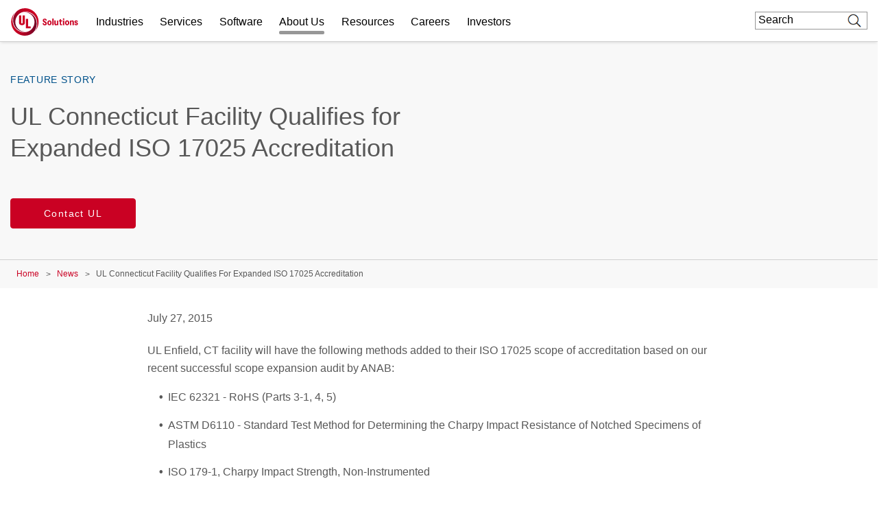

--- FILE ---
content_type: text/css
request_url: https://www.ul.com/sites/default/files/css/css_PTF9ETsGqxwUcIqI0wvzjFTiof-oa4EGE6Y_xkaF-1o.css?delta=0&language=en&theme=ul_com_theme&include=eJxtUFtyxCAMuxCBjx4o4xAnYdfgjA3tpqcv5DG7bfcLWRKyAMYxM6TNwQnsJJyy8QSqmxtA8cIRVWFGNZ4F3ShlBbJwg8dBJJYIFL7R4CNTSPfLco5mBYFZYF30Up6MLWktAwVdcDQ69X6B7GbiAcgo-wDURxwD9C1J3VQrwhcqR7Se48oJa-c3xv-UzQtGNLppxni8r1Dfzn5XXrP_KEefTvNGqB1Jbnpdf8qFujqccpNqJ5RVwruAkOZmiSB3zOye8GDrxdr7Yy_T1eDIIwrk7hMqPxD-dhXSzhfNHBuvUPdPLL5VepmsYC6S9m9oviz1Coh3L9jetOrDDx7h0Uo
body_size: 11587
content:
/* @license GPL-2.0-or-later https://www.drupal.org/licensing/faq */
@font-face{font-family:"UL Moderat Variable";src:url(/modules/custom/ul_material3/lib/font-ul-moderat-variable/UL-Moderat-Variable.woff2) format("woff2"),url(/modules/custom/ul_material3/lib/font-ul-moderat-variable/UL-Moderat-Variable.woff) format("woff");}
.beer{--size-0:0rem;--size-012:.0625rem;--size-025:.125rem;--size-050:.25rem;--size-075:.375rem;--size-100:.5rem;--size-150:.75rem;--size-200:1rem;--size-300:1.5rem;--size-400:2rem;--size-500:2.5rem;--size-600:3rem;--size-700:3.5rem;--size-800:4rem;--size-900:4.5rem;--size-1000:5rem;--size-1200:6rem;--size-1400:7rem;--size-1600:8rem;--size-1800:9rem;--size-2200:11rem;--size-2400:12rem;--size-250:1.25rem;}
.beer{--border-radius-0:var(--size-0);--border-radius-025:var(--size-050);--border-radius-100:var(--size-100);--border-radius-150:var(--size-150);--border-radius-200:var(--size-200);--border-radius-300:var(--size-300);--border-radius-full:99999px;--border-radius-800:var(--size-800);--border-width-0:var(--size-0);--border-width-012:var(--size-012);--border-width-025:var(--size-025);--border-width-050:var(--size-050);--space-0:var(--size-0);--space-025:var(--size-025);--space-050:var(--size-050);--space-100:var(--size-100);--space-200:var(--size-200);--space-300:var(--size-300);--space-400:var(--size-400);--space-500:var(--size-500);--space-600:var(--size-600);--space-700:var(--size-700);--space-800:var(--size-800);--space-1000:var(--size-1000);--space-1200:var(--size-1200);--space-1400:var(--size-1400);--space-1800:var(--size-1800);--color-red-0:#000000;--color-red-20:#5b0428;--color-red-10:#3b031a;--color-red-30:#90032d;--color-red-40:#ca0123;--color-red-50:#f00f35;--color-red-60:#f33f5e;--color-red-70:#f66f86;--color-red-80:#f99fae;--color-red-90:#fccfd7;--color-red-95:#fde7eb;--color-red-99:#fffafb;--color-red-100:#ffffff;--color-red-98:#fdf1f3;--color-blue-0:#000000;--color-blue-10:#0c1e31;--color-blue-20:#122c49;--color-blue-30:#1f4b7a;--color-blue-40:#3d6a8f;--color-blue-50:#577e9e;--color-blue-60:#759ab8;--color-blue-70:#77c7ee;--color-blue-80:#a4daf4;--color-blue-90:#bce4f7;--color-blue-95:#d1edfa;--color-blue-99:#f6fcfd;--color-blue-100:#ffffff;--color-blue-98:#eaf6fb;--color-pebble-0:#000000;--color-pebble-10:#3b2920;--color-pebble-20:#563c2f;--color-pebble-30:#704d3d;--color-pebble-40:#986953;--color-pebble-50:#b38874;--color-pebble-60:#be977a;--color-pebble-70:#cbb095;--color-pebble-80:#d8c7b0;--color-pebble-90:#e5ddca;--color-pebble-95:#f3f0e7;--color-pebble-99:#fcfbf8;--color-pebble-100:#ffffff;--color-pebble-98:#f8f6f1;--color-aqua-0:#000000;--color-aqua-10:#00423f;--color-aqua-20:#006b66;--color-aqua-30:#00948f;--color-aqua-40:#00a59f;--color-aqua-50:#00bdbd;--color-aqua-60:#00e2e6;--color-aqua-70:#14f6fa;--color-aqua-80:#78fafc;--color-aqua-90:#b4fcfd;--color-aqua-95:#dcfefe;--color-aqua-99:#f5ffff;--color-aqua-100:#ffffff;--color-aqua-98:#ebffff;--color-neutral-variant-0:#000000;--color-neutral-variant-10:#0f1b24;--color-neutral-variant-20:#2d3339;--color-neutral-variant-30:#434c56;--color-neutral-variant-40:#5a6572;--color-neutral-variant-50:#707e8f;--color-neutral-variant-60:#8d98a5;--color-neutral-variant-70:#aab2bc;--color-neutral-variant-80:#c6ccd2;--color-neutral-variant-90:#e2e5e9;--color-neutral-variant-95:#f1f2f4;--color-neutral-variant-99:#fcfcfd;--color-neutral-variant-100:#ffffff;--color-neutral-variant-98:#f9fafb;--color-neutral-0:#000000;--color-neutral-10:#1c1c1d;--color-neutral-20:#303031;--color-neutral-30:#444446;--color-neutral-40:#58595b;--color-neutral-50:#6c6d6f;--color-neutral-60:#939698;--color-neutral-70:#bcbec0;--color-neutral-80:#d8d9da;--color-neutral-90:#ebebeb;--color-neutral-95:#f3f3f3;--color-neutral-99:#fcfcfc;--color-neutral-100:#ffffff;--color-neutral-98:#fafafa;--color-neutral-88:#e6e6e6;--color-neutral-96:#f5f5f5;--color-neutral-94:#f0f0f0;--color-neutral-92:#ebebeb;--color-neutral-35:#535355;--color-neutral-15:#262627;--color-neutral-5:#0d0d0d;--color-neutral-25:#3f3f40;--color-error-red-0:#000000;--color-error-red-10:#290003;--color-error-red-20:#520005;--color-error-red-30:#a3000b;--color-error-red-40:#e0000f;--color-error-red-50:#f50010;--color-error-red-60:#ff4754;--color-error-red-70:#ff707a;--color-error-red-80:#ff99a0;--color-error-red-90:#ffc2c6;--color-error-red-95:#ffe5e7;--color-error-red-99:#fffafa;--color-error-red-100:#ffffff;--color-error-red-98:#fff5f6;--color-success-green-0:#000000;--color-success-green-10:#032900;--color-success-green-20:#055200;--color-success-green-30:#087a00;--color-success-green-40:#0ba300;--color-success-green-50:#0ecc00;--color-success-green-60:#19eb0a;--color-success-green-70:#6cf862;--color-success-green-80:#a3fb9d;--color-success-green-90:#c8fdc4;--color-success-green-95:#dffedd;--color-success-green-99:#f6fff5;--color-success-green-100:#ffffff;--color-success-green-98:#edfeeb;--color-warning-amber-0:#000000;--color-warning-amber-10:#331d00;--color-warning-amber-20:#663a00;--color-warning-amber-30:#995700;--color-warning-amber-40:#cc7400;--color-warning-amber-50:#ff9000;--color-warning-amber-60:#ffa733;--color-warning-amber-70:#fcbd50;--color-warning-amber-80:#fdd082;--color-warning-amber-90:#fee3b4;--color-warning-amber-95:#ffedcc;--color-warning-amber-99:#fffbf5;--color-warning-amber-100:#ffffff;--color-warning-amber-98:#fff6e5;--color-info-blue-0:#000000;--color-info-blue-10:#001a33;--color-info-blue-20:#003366;--color-info-blue-30:#004d99;--color-info-blue-40:#0066cc;--color-info-blue-50:#0080ff;--color-info-blue-60:#3399ff;--color-info-blue-70:#66b2ff;--color-info-blue-80:#99ccff;--color-info-blue-90:#cce5ff;--color-info-blue-95:#e5f2ff;--color-info-blue-99:#f5faff;--color-info-blue-100:#ffffff;--color-info-blue-98:#f0f7ff;--color-black-alpha-1:#000000;--color-black-alpha-4:#000000;--color-black-alpha-6:#000000;--color-black-alpha-7:#000000;--color-black-alpha-8:#000000;--color-sky-0:#000000;--color-sky-10:#002538;--color-sky-20:#00334d;--color-sky-30:#004e75;--color-sky-40:#00689c;--color-sky-50:#0096cc;--color-sky-60:#00cafb;--color-sky-70:#33d7ff;--color-sky-80:#5cdfff;--color-sky-90:#99ebff;--color-sky-95:#c2f3ff;--color-sky-99:#f5fdff;--color-sky-100:#ffffff;--color-sky-98:#e0f9ff;--color-coral-0:#000000;--color-coral-10:#562525;--color-coral-20:#723131;--color-coral-30:#98443d;--color-coral-40:#d24b4b;--color-coral-50:#ff4848;--color-coral-60:#ff7070;--color-coral-70:#ff9999;--color-coral-80:#ffadad;--color-coral-90:#ffcccc;--color-coral-95:#ffe0e0;--color-coral-99:#fffafa;--color-coral-100:#ffffff;--color-coral-98:#fff0f0;--color-orange-0:#000000;--color-orange-10:#4d2300;--color-orange-20:#753500;--color-orange-30:#9e4800;--color-orange-40:#c75a00;--color-orange-50:#f06c00;--color-orange-60:#ff9741;--color-orange-70:#ffae6b;--color-orange-80:#ffc494;--color-orange-90:#ffdbbd;--color-orange-95:#fff1e5;--color-orange-99:#fff9f5;--color-orange-100:#ffffff;--color-orange-98:#fff7f0;--color-black-alpha-9:#000000;--color-black-alpha-10:#000000;--color-black-alpha-11:#000000;--color-black-alpha-12:#000000;--color-black-alpha-13:#000000;--color-black-alpha-2:#000000;--color-black-alpha-5:#000000;--color-black-alpha-14:#000000;--color-black-alpha-15:#000000;--color-black-alpha-16:#000000;--space-2200:var(--size-2200);--border-radius-1000:var(--size-1000);--border-radius-600:var(--size-600);--color-black-alpha-3:#000000;--color-red-25:#750534;--color-red-15:#490420;--color-red-5:#18010b;--color-blue-25:#193e66;--color-blue-15:#0f253d;--color-blue-5:#060f19;--color-pebble-25:#634536;--color-pebble-15:#493327;--color-aqua-25:#00807b;--color-aqua-15:#005752;--color-sky-25:#004161;--color-sky-15:#002c42;--color-coral-25:#8a3e38;--color-coral-15:#642b2b;--color-orange-25:#8a3e00;--color-orange-15:#612c00;--color-info-blue-15:#00274d;--color-info-blue-25:#004080;--color-success-green-15:#043d00;--color-success-green-25:#066600;--color-warning-amber-15:#4d2c00;--color-warning-amber-25:#804800;--color-error-red-15:#3d0004;--color-error-red-25:#7a0007;--width-200:var(--space-200);--width-300:var(--space-300);--width-400:var(--space-400);--width-500:var(--space-500);--width-600:var(--space-600);--width-1000:var(--space-1000);--width-1200:var(--space-1200);--space-2400:var(--size-2400);--width-100:var(--space-100);--width-700:var(--space-700);--width-800:var(--space-800);--width-900:var(--space-900);--width-2400:var(--space-2400);--width-1400:var(--space-1400);--width-1800:var(--space-1800);--width-50:var(--space-050);--height-50:var(--space-050);--height-100:var(--space-100);--height-200:var(--space-200);--height-300:var(--space-300);--height-400:var(--space-400);--height-500:var(--space-500);--height-600:var(--space-600);--height-700:var(--space-700);--height-800:var(--space-800);--height-900:var(--space-900);--height-1000:var(--space-1000);--height-1200:var(--space-1200);--height-1400:var(--space-1400);--height-1800:var(--space-1800);--height-2400:var(--space-2400);--width-150:var(--space-150);--space-150:var(--size-150);--height-150:var(--space-150);--space-900:var(--size-900);--space-012:var(--size-012);--color-white-alpha-1:#ffffff;--color-white-alpha-2:#ffffff;--color-white-alpha-3:#ffffff;--color-white-alpha-4:#ffffff;--color-white-alpha-5:#ffffff;--color-white-alpha-6:#ffffff;--color-white-alpha-7:#ffffff;--color-white-alpha-8:#ffffff;--color-white-alpha-9:#ffffff;--color-white-alpha-10:#ffffff;--color-white-alpha-11:#ffffff;--color-white-alpha-12:#ffffff;--color-white-alpha-13:#ffffff;--color-white-alpha-14:#ffffff;--color-white-alpha-15:#ffffff;--color-white-alpha-16:#ffffff;--space-250:var(--size-250);--border-radius-400:var(--size-400);--space-1600:var(--size-1600);}
.beer{--static-font-brand:"UL Moderat Variable";--static-font-plain:"Inter";--static-weight-regular:"Regular";--static-weight-medium:"Medium";--static-weight-bold:"Bold";--letter-spacing-dense:-0.25px;--letter-spacing-normal:0px;--letter-spacing-loose:0.10000000149011612px;--letter-spacing-looser:0.25px;--static-weight-condensed-bold:"Condensed Bold";--static-weight-condensed-medium:"Condensed Medium";}
.beer{--static-display-large-size:48px;--static-display-large-tracking:var(--letter-spacing-dense);--static-display-large-line-height:60px;--static-display-medium-size:40px;--static-display-medium-line-height:50px;--static-display-medium-tracking:var(--letter-spacing-normal);--static-display-small-size:36px;--static-display-small-tracking:var(--letter-spacing-normal);--static-display-small-line-height:45px;--static-headline-large-size:32px;--static-headline-large-tracking:var(--letter-spacing-normal);--static-headline-large-line-height:40px;--static-headline-medium-size:28px;--static-headline-small-size:24px;--static-headline-medium-tracking:var(--letter-spacing-normal);--static-headline-small-tracking:var(--letter-spacing-normal);--static-headline-medium-line-height:35px;--static-headline-small-line-height:30px;--static-title-large-size:20px;--static-title-large-tracking:var(--letter-spacing-normal);--static-title-large-line-height:25px;--static-title-large-font:var(--static-font-brand);--static-title-large-weight:var(--static-weight-medium);--static-title-medium-font:var(--static-font-brand);--static-title-medium-weight:var(--static-weight-medium);--static-title-medium-size:18px;--static-title-medium-tracking:var(--letter-spacing-normal);--static-title-medium-line-height:22.5px;--static-title-small-font:var(--static-font-brand);--static-title-small-weight:var(--static-weight-medium);--static-title-small-size:16px;--static-title-small-tracking:var(--letter-spacing-normal);--static-title-small-line-height:20px;--static-label-large-font:var(--static-font-brand);--static-label-large-weight:var(--static-weight-medium);--static-label-large-size:16px;--static-label-large-tracking:var(--letter-spacing-loose);--static-label-large-line-height:24px;--static-label-medium-font:var(--static-font-brand);--static-label-medium-weight:var(--static-weight-medium);--static-label-medium-size:14px;--static-label-medium-tracking:var(--letter-spacing-loose);--static-label-medium-line-height:21px;--static-label-small-font:var(--static-font-brand);--static-label-small-weight:var(--static-weight-medium);--static-label-small-size:12px;--static-label-small-tracking:var(--letter-spacing-loose);--static-label-small-line-height:18px;--static-headline-small-font:var(--static-font-brand);--static-headline-small-weight:var(--static-weight-medium);--static-headline-medium-font:var(--static-font-brand);--static-headline-medium-weight:var(--static-weight-medium);--static-headline-large-font:var(--static-font-brand);--static-headline-large-weight:var(--static-weight-medium);--static-display-small-font:var(--static-font-brand);--static-display-small-weight:var(--static-weight-medium);--static-display-medium-font:var(--static-font-brand);--static-display-medium-weight:var(--static-weight-medium);--static-display-large-font:var(--static-font-brand);--static-display-large-weight:var(--static-weight-medium);--static-body-large-font:var(--static-font-brand);--static-body-large-weight:var(--static-weight-regular);--static-body-large-size:18px;--static-body-large-tracking:var(--letter-spacing-loose);--static-body-large-line-height:27px;--static-body-medium-font:var(--static-font-brand);--static-body-medium-weight:var(--static-weight-regular);--static-body-medium-size:16px;--static-body-medium-tracking:var(--letter-spacing-loose);--static-body-medium-line-height:24px;--static-body-small-font:var(--static-font-brand);--static-body-small-weight:var(--static-weight-regular);--static-body-small-size:14px;--static-body-small-tracking:var(--letter-spacing-loose);--static-body-small-line-height:21px;--static-label-large-weight-em:var(--static-weight-bold);--static-label-medium-weight-em:var(--static-weight-bold);--static-display-large-weight-em:var(--static-weight-bold);--static-display-medium-weight-em:var(--static-weight-bold);--static-display-small-weight-em:var(--static-weight-bold);--static-headline-large-weight-em:var(--static-weight-bold);--static-headline-medium-weight-em:var(--static-weight-bold);--static-headline-small-weight-em:var(--static-weight-bold);--static-title-large-weight-em:var(--static-weight-bold);--static-title-medium-weight-em:var(--static-weight-bold);--static-title-small-weight-em:var(--static-weight-bold);--static-label-small-weight-em:var(--static-weight-bold);--static-body-large-weight-em:var(--static-weight-medium);--static-body-medium-weight-em:var(--static-weight-medium);--static-body-small-weight-em:var(--static-weight-medium);--static-label-eyebrow-font:var(--static-font-brand);--static-label-eyebrow-weight:var(--static-weight-medium);--static-label-eyebrow-size:12px;--static-label-eyebrow-line-height:18px;--static-label-eyebrow-tracking:var(--letter-spacing-looser);--static-body-extra-large-font:var(--static-font-brand);--static-body-extra-large-weight:var(--static-weight-regular);--static-body-extra-large-weight-em:var(--static-weight-medium);--static-body-extra-large-size:20px;--static-body-extra-large-line-height:30px;--static-body-extra-large-tracking:var(--letter-spacing-loose);--static-body-extra-small-font:var(--static-font-brand);--static-body-extra-small-weight:var(--static-weight-regular);--static-body-extra-small-weight-em:var(--static-weight-medium);--static-body-extra-small-size:12px;--static-body-extra-small-line-height:18px;--static-body-extra-small-tracking:var(--letter-spacing-loose);--static-label-eyebrow-weight-em:var(--static-weight-bold);--static-legal-font:var(--static-font-brand);--static-legal-weight:var(--static-weight-condensed-medium);--static-legal-weight-em:var(--static-weight-condensed-bold);--static-legal-size:12px;--static-legal-line-height:18px;--static-legal-tracking:var(--letter-spacing-normal);--static-label-extra-large-font:var(--static-font-brand);--static-label-extra-large-weight:var(--static-weight-medium);--static-label-extra-large-weight-em:var(--static-weight-bold);--static-label-extra-large-size:18px;--static-label-extra-large-line-height:27px;--static-label-extra-large-tracking:var(--letter-spacing-loose);--static-display-callout-font:var(--static-font-brand);--static-display-callout-weight:var(--static-weight-medium);--static-display-callout-weight-em:var(--static-weight-bold);--static-display-callout-size:72px;--static-display-callout-line-height:72px;--static-display-callout-tracking:var(--letter-spacing-dense);}
.beer,.beer.light{--primary-primary:var(--color-red-40);--primary-on-primary:var(--color-neutral-98);--primary-primary-container:var(--color-red-20);--primary-on-primary-container:var(--color-neutral-95);--secondary-secondary:var(--color-blue-50);--secondary-on-secondary:var(--color-neutral-98);--secondary-secondary-container:var(--color-blue-90);--secondary-on-secondary-container:var(--color-neutral-10);--tertiary-tertiary-container:var(--color-pebble-90);--tertiary-on-tertiary-container:var(--color-neutral-10);--tertiary-tertiary:var(--color-pebble-50);--tertiary-on-tertiary:var(--color-neutral-98);--alerts-on-error-container-icon:var(--color-error-red-40);--alerts-error-container:var(--color-error-red-95);--alerts-on-error-container:var(--color-error-red-20);--surface-surface:var(--color-neutral-98);--surface-on-surface:var(--color-neutral-10);--surface-border-variant:var(--color-neutral-variant-70);--surface-border:var(--color-neutral-variant-50);--add-ons-shadow:var(--color-neutral-10);--surface-surface-inverse:var(--color-neutral-20);--surface-on-surface-inverse:var(--color-neutral-95);--state-layers-primary-opacity-08:#ca0123;--state-layers-primary-opacity-10:#ca0123;--state-layers-primary-opacity-16:#ca0123;--state-layers-on-primary-opacity-08:#fde7eb;--state-layers-on-primary-opacity-10:#fde7eb;--state-layers-on-primary-opacity-16:#fde7eb;--state-layers-primary-container-opacity-08:#5b0428;--state-layers-primary-container-opacity-10:#5b0428;--state-layers-primary-container-opacity-16:#5b0428;--state-layers-on-primary-container-opacity-08:#fccfd7;--state-layers-on-primary-container-opacity-10:#fccfd7;--state-layers-on-primary-container-opacity-16:#fccfd7;--state-layers-secondary-opacity-08:#577e9e;--state-layers-secondary-opacity-10:#577e9e;--state-layers-secondary-opacity-16:#577e9e;--state-layers-on-secondary-opacity-08:#d1edfa;--state-layers-on-secondary-opacity-10:#d1edfa;--state-layers-on-secondary-opacity-16:#d1edfa;--state-layers-secondary-container-opacity-08:#bce4f7;--state-layers-secondary-container-opacity-10:#bce4f7;--state-layers-secondary-container-opacity-16:#bce4f7;--state-layers-on-secondary-container-opacity-08:#0c1e31;--state-layers-on-secondary-container-opacity-10:#0c1e31;--state-layers-on-secondary-container-opacity-16:#0c1e31;--state-layers-tertiary-opacity-08:#b38874;--state-layers-tertiary-opacity-10:#b38874;--state-layers-tertiary-opacity-16:#b38874;--state-layers-on-tertiary-opacity-08:#f3f0e7;--state-layers-on-tertiary-opacity-10:#f3f0e7;--state-layers-on-tertiary-opacity-16:#f3f0e7;--state-layers-tertiary-container-opacity-08:#e5ddca;--state-layers-tertiary-container-opacity-10:#e5ddca;--state-layers-tertiary-container-opacity-16:#e5ddca;--state-layers-on-tertiary-container-opacity-08:#3b2920;--state-layers-on-tertiary-container-opacity-10:#3b2920;--state-layers-on-tertiary-container-opacity-16:#3b2920;--state-layers-error-opacity-08:#e0000f;--state-layers-error-opacity-10:#e0000f;--state-layers-error-opacity-16:#e0000f;--state-layers-on-error-opacity-08:#fff5f6;--state-layers-on-error-opacity-10:#fff5f6;--state-layers-on-error-opacity-16:#fff5f6;--state-layers-error-container-opacity-08:#ffe5e7;--state-layers-error-container-opacity-10:#ffe5e7;--state-layers-error-container-opacity-16:#ffe5e7;--state-layers-on-error-container-opacity-08:#520005;--state-layers-on-error-container-opacity-10:#520005;--state-layers-on-error-container-opacity-16:#520005;--state-layers-border-opacity-08:#0f1b24;--state-layers-border-opacity-10:#0f1b24;--state-layers-border-opacity-16:#0f1b24;--state-layers-surface-opacity-08:#fafafa;--state-layers-surface-opacity-10:#fafafa;--state-layers-surface-opacity-16:#fafafa;--state-layers-on-surface-opacity-08:#1c1c1d;--state-layers-on-surface-opacity-10:#1c1c1d;--state-layers-on-surface-opacity-16:#1c1c1d;--state-layers-surface-inverse-opacity-08:#303031;--state-layers-surface-inverse-opacity-10:#303031;--state-layers-surface-inverse-opacity-16:#303031;--state-layers-on-surface-inverse-opacity-08:#f3f3f3;--state-layers-on-surface-inverse-opacity-10:#f3f3f3;--state-layers-on-surface-inverse-opacity-16:#f3f3f3;--state-layers-border-variant-opacity-08:#707e8f;--state-layers-border-variant-opacity-10:#707e8f;--state-layers-border-variant-opacity-16:#707e8f;--state-layers-surface-bright-opacity-08:#ffffff;--state-layers-surface-bright-opacity-10:#ffffff;--state-layers-surface-bright-opacity-16:#ffffff;--state-layers-surface-dim-opacity-08:#ebebeb;--state-layers-surface-dim-opacity-10:#ebebeb;--state-layers-surface-dim-opacity-16:#ebebeb;--alerts-on-success-container-icon:var(--color-success-green-40);--alerts-success-container:var(--color-success-green-95);--alerts-on-success-container:var(--color-success-green-20);--alerts-on-warning-container-icon:var(--color-warning-amber-40);--alerts-warning-container:var(--color-warning-amber-95);--alerts-on-warning-container:var(--color-warning-amber-20);--alerts-on-info-container-icon:var(--color-info-blue-40);--alerts-info-container:var(--color-info-blue-95);--alerts-on-info-container:var(--color-info-blue-20);--state-layers-success-opacity-08:#0ba300;--state-layers-success-opacity-10:#0ba300;--state-layers-success-opacity-16:#0ba300;--state-layers-on-success-opacity-08:#edfeeb;--state-layers-on-success-opacity-10:#edfeeb;--state-layers-on-success-opacity-16:#edfeeb;--state-layers-success-container-opacity-08:#dffedd;--state-layers-success-container-opacity-10:#dffedd;--state-layers-success-container-opacity-16:#dffedd;--state-layers-on-success-container-opacity-08:#055200;--state-layers-on-success-container-opacity-10:#055200;--state-layers-on-success-container-opacity-16:#055200;--state-layers-warning-opacity-08:#cc7400;--state-layers-warning-opacity-10:#cc7400;--state-layers-warning-opacity-16:#cc7400;--state-layers-on-warning-opacity-08:#fff6e5;--state-layers-on-warning-opacity-10:#fff6e5;--state-layers-on-warning-opacity-16:#fff6e5;--state-layers-warning-container-opacity-08:#ffedcc;--state-layers-warning-container-opacity-10:#ffedcc;--state-layers-warning-container-opacity-16:#ffedcc;--state-layers-on-warning-container-opacity-08:#663a00;--state-layers-on-warning-container-opacity-10:#663a00;--state-layers-on-warning-container-opacity-16:#663a00;--state-layers-info-opacity-08:#0066cc;--state-layers-info-opacity-10:#0066cc;--state-layers-info-opacity-16:#0066cc;--state-layers-on-info-opacity-08:#f0f7ff;--state-layers-on-info-opacity-10:#f0f7ff;--state-layers-on-info-opacity-16:#f0f7ff;--state-layers-info-container-opacity-08:#e5f2ff;--state-layers-info-container-opacity-10:#e5f2ff;--state-layers-info-container-opacity-16:#e5f2ff;--state-layers-on-info-container-opacity-08:#003366;--state-layers-on-info-container-opacity-10:#003366;--state-layers-on-info-container-opacity-16:#003366;--add-ons-backdrop:var(--color-black-alpha-7);--surface-surface-bright:var(--color-neutral-100);--primary-on-primary-variant:var(--color-neutral-95);--primary-primary-variant:var(--color-red-30);--secondary-secondary-variant:var(--color-blue-20);--secondary-on-secondary-variant:var(--color-neutral-95);--alerts-on-error-container-border:var(--color-error-red-40);--alerts-on-success-container-border:var(--color-success-green-40);--alerts-on-warning-container-border:var(--color-warning-amber-40);--alerts-on-info-container-border:var(--color-info-blue-40);--add-ons-brand-link:var(--color-red-40);--surface-surface-disabled:var(--color-black-alpha-4);--add-ons-on-magic-container-icon:var(--color-sky-50);--add-ons-magic-container:var(--color-sky-95);--add-ons-on-magic-container-border:var(--color-sky-60);--alerts-error:var(--color-error-red-40);--alerts-success:var(--color-success-green-40);--alerts-warning:var(--color-warning-amber-40);--alerts-info:var(--color-info-blue-40);--alerts-on-error:var(--color-error-red-98);--alerts-on-success:var(--color-success-green-98);--alerts-on-warning:var(--color-warning-amber-98);--alerts-on-info:var(--color-info-blue-98);--surface-surface-dim:var(--color-neutral-90);--surface-surface-transparent:var(--color-black-alpha-1);--add-ons-on-magic-container:var(--color-sky-10);--add-ons-on-magic:var(--color-neutral-98);--surface-border-disabled:var(--color-black-alpha-5);--add-ons-brand:var(--color-red-40);--add-ons-brand-high-contrast:var(--color-red-50);--add-ons-on-brand:var(--color-neutral-98);--add-ons-on-brand-high-contrast:var(--color-neutral-95);--add-ons-magic:var(--color-sky-50);--state-layers-primary-variant-opacity-08:#90032d;--state-layers-primary-variant-opacity-10:#90032d;--state-layers-primary-variant-opacity-16:#90032d;--state-layers-on-primary-variant-opacity-08:#fccfd7;--state-layers-on-primary-variant-opacity-10:#fccfd7;--state-layers-on-primary-variant-opacity-16:#fccfd7;--state-layers-brand-opacity-08:#ca0123;--state-layers-brand-opacity-10:#ca0123;--state-layers-brand-opacity-16:#ca0123;--state-layers-on-brand-opacity-08:#fafafa;--state-layers-on-brand-opacity-10:#fafafa;--state-layers-on-brand-opacity-16:#fafafa;--add-ons-brand-link-hovered:var(--color-red-40);--add-ons-brand-link-focused:var(--color-red-30);--add-ons-brand-link-pressed:var(--color-red-25);--state-layers-info-info:var(--color-info-blue-40);--surface-on-surface-secondary:var(--color-neutral-30);--surface-on-surface-inverse-secondary:var(--color-neutral-70);--state-layers-brand-high-contrast-opacity-08:#f00f35;--state-layers-brand-high-contrast-opacity-10:#f00f35;--state-layers-brand-high-contrast-opacity-16:#f00f35;--state-layers-on-brand-high-contrast-opacity-08:#f3f3f3;--state-layers-on-brand-high-contrast-opacity-10:#f3f3f3;--state-layers-on-brand-high-contrast-opacity-16:#f3f3f3;--primary-on-primary-container-border:var(--color-pebble-80);--primary-on-primary-border:var(--color-red-20);--add-ons-on-brand-link:var(--color-neutral-98);--surface-on-surface-variant:var(--color-neutral-variant-70);--space-button-group-gap:var(--space-150);--space-card-gap:var(--space-300);--space-card-medium-padding:var(--space-500);--space-card-padding:var(--space-400);--space-card-small-padding:var(--space-300);--space-table-cell-padding:var(--space-150);--surface-on-surface-disabled:var(--color-black-alpha-8);--add-ons-brand-link-inverse:var(--color-pebble-80);--add-ons-brand-link-inverse-hovered:var(--color-pebble-70);--add-ons-brand-link-inverse-focused:var(--color-pebble-60);--add-ons-brand-link-inverse-pressed:var(--color-pebble-50);--surface-on-surface-inverse-border:var(--color-neutral-variant-50);--surface-surface-inverse-expanded:var(--color-neutral-variant-30);--surface-on-surface-inverse-expanded:var(--color-neutral-variant-95);--surface-on-surface-inverse-expanded-border:var(--color-neutral-variant-60);--space-card-large-padding:var(--space-600);--add-ons-link:var(--color-red-40);--add-ons-link-hovered:var(--color-red-30);--add-ons-link-focused:var(--color-red-25);--add-ons-linked-pressed:var(--color-red-20);--add-ons-link-inverse:var(--color-neutral-variant-100);--add-ons-link-inverse-hovered:var(--color-neutral-variant-95);--add-ons-link-inverse-focused:var(--color-neutral-variant-90);--add-ons-link-inverse-pressed:var(--color-neutral-variant-80);--secondary-on-secondary-container-border:var(--color-blue-50);--tertiary-on-tertiary-container-border:var(--color-pebble-50);--secondary-on-secondary-variant-border:var(--color-blue-50);--surface-border-emphasis:var(--color-neutral-variant-10);--space-margin-100:var(--space-100);--space-margin-300:var(--space-300);--space-margin-400:var(--space-400);--space-margin-600:var(--space-600);--space-card-tiny-padding:var(--space-200);--space-margin-200:var(--space-200);--state-layers-secondary-variant-opacity-08:#122c49;--state-layers-secondary-variant-opacity-10:#122c49;--state-layers-secondary-variant-opacity-16:#122c49;--state-layers-on-secondary-variant-opacity-08:#bce4f7;--state-layers-on-secondary-variant-opacity-10:#bce4f7;--state-layers-on-secondary-variant-opacity-16:#bce4f7;--add-ons-container-focused:var(--color-sky-50);--add-ons-menu-selected:var(--color-pebble-95);--add-ons-on-menu-selected:var(--color-neutral-10);--space-padding-100:var(--space-100);--space-padding-200:var(--space-200);--space-padding-300:var(--space-300);--space-padding-400:var(--space-400);--space-padding-600:var(--space-600);--space-padding-150:var(--space-150);--space-padding-050:var(--space-050);--space-padding-500:var(--space-500);--space-gutter-300:var(--space-300);--space-gutter-600:var(--space-600);--space-gutter-1000:var(--space-1000);--space-section-padding-1000:var(--space-1000);--space-section-padding-500:var(--space-500);--space-gutter-200:var(--space-200);--surface-on-surface-inverse-disabled:var(--color-white-alpha-8);--surface-surface-inverse-disabled:var(--color-white-alpha-4);--space-section-padding-250:var(--space-250);--space-margin-0:var(--space-0);--space-padding-0:var(--space-0);--space-gutter-500:var(--space-500);--space-margin-500:var(--space-500);--surface-on-surface-inverse-variant:var(--color-sky-95);--space-padding-1000:var(--space-1000);--space-padding-1600:var(--space-1600);--space-padding-1200:var(--space-1200);--space-gutter-400:var(--space-400);}
.beer.dark{--primary-primary:var(--color-red-50);--primary-on-primary:var(--color-red-98);--primary-primary-container:var(--color-red-30);--primary-on-primary-container:var(--color-red-95);--secondary-secondary:var(--color-blue-60);--secondary-on-secondary:var(--color-blue-98);--secondary-secondary-container:var(--color-blue-80);--secondary-on-secondary-container:var(--color-blue-20);--tertiary-tertiary-container:var(--color-pebble-80);--tertiary-on-tertiary-container:var(--color-pebble-20);--tertiary-tertiary:var(--color-pebble-60);--tertiary-on-tertiary:var(--color-pebble-98);--alerts-on-error-container-icon:var(--color-error-red-80);--alerts-error-container:var(--color-red-30);--alerts-on-error-container:var(--color-error-red-95);--surface-surface:var(--color-neutral-15);--surface-on-surface:var(--color-neutral-90);--surface-border-variant:var(--color-neutral-variant-60);--surface-border:var(--color-neutral-variant-40);--add-ons-shadow:var(--color-neutral-10);--surface-surface-inverse:var(--color-neutral-90);--surface-on-surface-inverse:var(--color-neutral-20);--state-layers-primary-opacity-08:#f00f35;--state-layers-primary-opacity-10:#f00f35;--state-layers-primary-opacity-16:#f00f35;--state-layers-on-primary-opacity-08:#fdf1f3;--state-layers-on-primary-opacity-10:#fdf1f3;--state-layers-on-primary-opacity-16:#fdf1f3;--state-layers-primary-container-opacity-08:#90032d;--state-layers-primary-container-opacity-10:#90032d;--state-layers-primary-container-opacity-16:#90032d;--state-layers-on-primary-container-opacity-08:#fde7eb;--state-layers-on-primary-container-opacity-10:#fde7eb;--state-layers-on-primary-container-opacity-16:#fde7eb;--state-layers-secondary-opacity-08:#759ab8;--state-layers-secondary-opacity-10:#759ab8;--state-layers-secondary-opacity-16:#759ab8;--state-layers-on-secondary-opacity-08:#eaf6fb;--state-layers-on-secondary-opacity-10:#eaf6fb;--state-layers-on-secondary-opacity-16:#eaf6fb;--state-layers-secondary-container-opacity-08:#a4daf4;--state-layers-secondary-container-opacity-10:#a4daf4;--state-layers-secondary-container-opacity-16:#a4daf4;--state-layers-on-secondary-container-opacity-08:#122c49;--state-layers-on-secondary-container-opacity-10:#122c49;--state-layers-on-secondary-container-opacity-16:#122c49;--state-layers-tertiary-opacity-08:#d8c7b0;--state-layers-tertiary-opacity-10:#d8c7b0;--state-layers-tertiary-opacity-16:#ddd3bb;--state-layers-on-tertiary-opacity-08:#563c2f;--state-layers-on-tertiary-opacity-10:#563c2f;--state-layers-on-tertiary-opacity-16:#563c2f;--state-layers-tertiary-container-opacity-08:#be977a;--state-layers-tertiary-container-opacity-10:#be977a;--state-layers-tertiary-container-opacity-16:#be977a;--state-layers-on-tertiary-container-opacity-08:#f8f6f1;--state-layers-on-tertiary-container-opacity-10:#f8f6f1;--state-layers-on-tertiary-container-opacity-16:#f8f6f1;--state-layers-error-opacity-08:#ff99a0;--state-layers-error-opacity-10:#ff99a0;--state-layers-error-opacity-16:#ff99a0;--state-layers-on-error-opacity-08:#520005;--state-layers-on-error-opacity-10:#520005;--state-layers-on-error-opacity-16:#520005;--state-layers-error-container-opacity-08:#90032d;--state-layers-error-container-opacity-10:#90032d;--state-layers-error-container-opacity-16:#90032d;--state-layers-on-error-container-opacity-08:#ffe5e7;--state-layers-on-error-container-opacity-10:#ffe5e7;--state-layers-on-error-container-opacity-16:#ffe5e7;--state-layers-border-opacity-08:#e2e5e9;--state-layers-border-opacity-10:#e2e5e9;--state-layers-border-opacity-16:#e2e5e9;--state-layers-surface-opacity-08:#262627;--state-layers-surface-opacity-10:#262627;--state-layers-surface-opacity-16:#262627;--state-layers-on-surface-opacity-08:#ebebeb;--state-layers-on-surface-opacity-10:#ebebeb;--state-layers-on-surface-opacity-16:#ebebeb;--state-layers-surface-inverse-opacity-08:#ebebeb;--state-layers-surface-inverse-opacity-10:#ebebeb;--state-layers-surface-inverse-opacity-16:#ebebeb;--state-layers-on-surface-inverse-opacity-08:#303031;--state-layers-on-surface-inverse-opacity-10:#303031;--state-layers-on-surface-inverse-opacity-16:#303031;--state-layers-border-variant-opacity-08:#aab2bc;--state-layers-border-variant-opacity-10:#aab2bc;--state-layers-border-variant-opacity-16:#aab2bc;--state-layers-surface-bright-opacity-08:#3f3f40;--state-layers-surface-bright-opacity-10:#3f3f40;--state-layers-surface-bright-opacity-16:#3f3f40;--state-layers-surface-dim-opacity-08:#0d0d0d;--state-layers-surface-dim-opacity-10:#0d0d0d;--state-layers-surface-dim-opacity-16:#0d0d0d;--alerts-on-success-container-icon:var(--color-success-green-80);--alerts-success-container:var(--color-success-green-30);--alerts-on-success-container:var(--color-success-green-95);--alerts-on-warning-container-icon:var(--color-warning-amber-80);--alerts-warning-container:var(--color-warning-amber-30);--alerts-on-warning-container:var(--color-warning-amber-95);--alerts-on-info-container-icon:var(--color-info-blue-80);--alerts-info-container:var(--color-info-blue-30);--alerts-on-info-container:var(--color-info-blue-95);--state-layers-success-opacity-08:#a3fb9d;--state-layers-success-opacity-10:#a3fb9d;--state-layers-success-opacity-16:#a3fb9d;--state-layers-on-success-opacity-08:#055200;--state-layers-on-success-opacity-10:#055200;--state-layers-on-success-opacity-16:#055200;--state-layers-success-container-opacity-08:#087a00;--state-layers-success-container-opacity-10:#087a00;--state-layers-success-container-opacity-16:#087a00;--state-layers-on-success-container-opacity-08:#dffedd;--state-layers-on-success-container-opacity-10:#dffedd;--state-layers-on-success-container-opacity-16:#dffedd;--state-layers-warning-opacity-08:#fdd082;--state-layers-warning-opacity-10:#fdd082;--state-layers-warning-opacity-16:#fdd082;--state-layers-on-warning-opacity-08:#663a00;--state-layers-on-warning-opacity-10:#663a00;--state-layers-on-warning-opacity-16:#663a00;--state-layers-warning-container-opacity-08:#995700;--state-layers-warning-container-opacity-10:#995700;--state-layers-warning-container-opacity-16:#995700;--state-layers-on-warning-container-opacity-08:#ffedcc;--state-layers-on-warning-container-opacity-10:#ffedcc;--state-layers-on-warning-container-opacity-16:#ffedcc;--state-layers-info-opacity-08:#99ccff;--state-layers-info-opacity-10:#99ccff;--state-layers-info-opacity-16:#99ccff;--state-layers-on-info-opacity-08:#003366;--state-layers-on-info-opacity-10:#003366;--state-layers-on-info-opacity-16:#003366;--state-layers-info-container-opacity-08:#004d99;--state-layers-info-container-opacity-10:#004d99;--state-layers-info-container-opacity-16:#004d99;--state-layers-on-info-container-opacity-08:#e5f2ff;--state-layers-on-info-container-opacity-10:#e5f2ff;--state-layers-on-info-container-opacity-16:#e5f2ff;--add-ons-backdrop:var(--color-black-alpha-7);--surface-surface-bright:var(--color-neutral-25);--primary-on-primary-variant:var(--color-red-95);--primary-primary-variant:var(--color-red-40);--secondary-secondary-variant:var(--color-blue-30);--secondary-on-secondary-variant:var(--color-blue-95);--alerts-on-error-container-border:var(--color-error-red-80);--alerts-on-success-container-border:var(--color-success-green-80);--alerts-on-warning-container-border:var(--color-warning-amber-80);--alerts-on-info-container-border:var(--color-info-blue-80);--add-ons-brand-link:var(--color-red-50);--surface-surface-disabled:var(--color-black-alpha-5);--add-ons-on-magic-container-icon:var(--color-sky-50);--add-ons-magic-container:var(--color-sky-30);--add-ons-on-magic-container-border:var(--color-sky-60);--alerts-error:var(--color-error-red-80);--alerts-success:var(--color-success-green-80);--alerts-warning:var(--color-warning-amber-80);--alerts-info:var(--color-info-blue-80);--alerts-on-error:var(--color-error-red-20);--alerts-on-success:var(--color-success-green-20);--alerts-on-warning:var(--color-warning-amber-20);--alerts-on-info:var(--color-info-blue-20);--surface-surface-dim:var(--color-neutral-5);--surface-surface-transparent:var(--color-black-alpha-2);--add-ons-on-magic-container:var(--color-sky-95);--add-ons-on-magic:var(--color-sky-20);--surface-border-disabled:var(--color-black-alpha-7);--add-ons-brand:var(--color-red-50);--add-ons-brand-high-contrast:var(--color-red-60);--add-ons-on-brand:var(--color-red-98);--add-ons-on-brand-high-contrast:var(--color-red-95);--add-ons-magic:var(--color-sky-80);--state-layers-primary-variant-opacity-08:#ca0123;--state-layers-primary-variant-opacity-10:#ca0123;--state-layers-primary-variant-opacity-16:#ca0123;--state-layers-on-primary-variant-opacity-08:#fde7eb;--state-layers-on-primary-variant-opacity-10:#fde7eb;--state-layers-on-primary-variant-opacity-16:#fde7eb;--state-layers-brand-opacity-08:#f00f35;--state-layers-brand-opacity-10:#f00f35;--state-layers-brand-opacity-16:#f00f35;--state-layers-on-brand-opacity-08:#fdf1f3;--state-layers-on-brand-opacity-10:#fdf1f3;--state-layers-on-brand-opacity-16:#fdf1f3;--add-ons-brand-link-hovered:var(--color-red-50);--add-ons-brand-link-focused:var(--color-red-40);--add-ons-brand-link-pressed:var(--color-red-30);--state-layers-info-info:var(--color-info-blue-80);--surface-on-surface-secondary:var(--color-neutral-70);--surface-on-surface-inverse-secondary:var(--color-neutral-40);--state-layers-brand-high-contrast-opacity-08:#f33f5e;--state-layers-brand-high-contrast-opacity-10:#f33f5e;--state-layers-brand-high-contrast-opacity-16:#f33f5e;--state-layers-on-brand-high-contrast-opacity-08:#fde7eb;--state-layers-on-brand-high-contrast-opacity-10:#fde7eb;--state-layers-on-brand-high-contrast-opacity-16:#fde7eb;--primary-on-primary-container-border:var(--color-pebble-70);--primary-on-primary-border:var(--color-red-30);--add-ons-on-brand-link:var(--color-red-98);--surface-on-surface-variant:var(--color-neutral-variant-50);--space-button-group-gap:var(--space-150);--space-card-gap:var(--space-300);--space-card-medium-padding:var(--space-500);--space-card-padding:var(--space-400);--space-card-small-padding:var(--space-300);--space-table-cell-padding:var(--space-150);--surface-on-surface-disabled:var(--color-black-alpha-9);--add-ons-brand-link-inverse:var(--color-pebble-90);--add-ons-brand-link-inverse-hovered:var(--color-pebble-80);--add-ons-brand-link-inverse-focused:var(--color-pebble-70);--add-ons-brand-link-inverse-pressed:var(--color-pebble-60);--surface-on-surface-inverse-border:var(--color-neutral-variant-60);--surface-surface-inverse-expanded:var(--color-neutral-variant-80);--surface-on-surface-inverse-expanded:var(--color-neutral-variant-20);--surface-on-surface-inverse-expanded-border:var(--color-neutral-variant-30);--space-card-large-padding:var(--space-600);--add-ons-link:var(--color-red-50);--add-ons-link-hovered:var(--color-red-40);--add-ons-link-focused:var(--color-red-30);--add-ons-linked-pressed:var(--color-red-25);--add-ons-link-inverse:var(--color-red-50);--add-ons-link-inverse-hovered:var(--color-red-40);--add-ons-link-inverse-focused:var(--color-red-30);--add-ons-link-inverse-pressed:var(--color-red-25);--secondary-on-secondary-container-border:var(--color-blue-60);--tertiary-on-tertiary-container-border:var(--color-pebble-60);--secondary-on-secondary-variant-border:var(--color-blue-60);--surface-border-emphasis:var(--color-neutral-variant-90);--space-margin-100:var(--space-100);--space-margin-300:var(--space-300);--space-margin-400:var(--space-400);--space-margin-600:var(--space-600);--space-card-tiny-padding:var(--space-200);--space-margin-200:var(--space-200);--state-layers-secondary-variant-opacity-08:#1f4b7a;--state-layers-secondary-variant-opacity-10:#1f4b7a;--state-layers-secondary-variant-opacity-16:#1f4b7a;--state-layers-on-secondary-variant-opacity-08:#d1edfa;--state-layers-on-secondary-variant-opacity-10:#d1edfa;--state-layers-on-secondary-variant-opacity-16:#d1edfa;--add-ons-container-focused:var(--color-sky-60);--add-ons-menu-selected:var(--color-pebble-60);--add-ons-on-menu-selected:var(--color-pebble-20);--space-padding-100:var(--space-100);--space-padding-200:var(--space-200);--space-padding-300:var(--space-300);--space-padding-400:var(--space-400);--space-padding-600:var(--space-600);--space-padding-150:var(--space-150);--space-padding-050:var(--space-050);--space-padding-500:var(--space-500);--space-gutter-300:var(--space-300);--space-gutter-600:var(--space-600);--space-gutter-1000:var(--space-1000);--space-section-padding-1000:var(--space-1000);--space-section-padding-500:var(--space-500);--space-gutter-200:var(--space-200);--surface-on-surface-inverse-disabled:var(--color-white-alpha-9);--surface-surface-inverse-disabled:var(--color-white-alpha-5);--space-section-padding-250:var(--space-250);--space-margin-0:var(--space-0);--space-padding-0:var(--space-0);--space-gutter-500:var(--space-500);--space-margin-500:var(--space-500);--surface-on-surface-inverse-variant:var(--color-sky-95);--space-padding-1000:var(--space-1000);--space-padding-1600:var(--space-1600);--space-padding-1200:var(--space-1200);--space-gutter-400:var(--space-400);}
.beer{--schemes-on-shadow:var(--color-neutral-95);--schemes-shadow-rgb:0,0,0;--schemes-shadow:rgba(var(--schemes-shadow-rgb),0.64);}.beer{--size:1rem;--font:"UL Moderat Variable",sans-serif;--font-icon:"Material Symbols Outlined";--speed1:0.1s;--speed2:0.2s;--speed3:0.3s;--speed4:0.4s;--active:rgb(128 128 128 / 0.192);--overlay:rgb(0 0 0 / 0.5);--elevate1:0 0.125rem 0.125rem 0 rgb(0 0 0 / 0.32);--elevate2:0 0.25rem 0.5rem 0 rgb(0 0 0 / 0.4);--elevate3:0 0.375rem 0.75rem 0 rgb(0 0 0 / 0.48);--top:env(safe-area-inset-top);--bottom:env(safe-area-inset-bottom);--left:env(safe-area-inset-left);--right:env(safe-area-inset-right);}.beer,.beer.light,.beer.dark{--primary:var(--primary-primary);--on-primary:var(--primary-on-primary);--primary-container:var(--primary-primary-container);--on-primary-container:var(--primary-on-primary-container);--primary-variant:var(--primary-primary-variant);--on-primary-variant:var(--primary-on-primary-variant);--secondary:var(--secondary-secondary);--on-secondary:var(--secondary-on-secondary);--secondary-container:var(--secondary-secondary-container);--on-secondary-container:var(--secondary-on-secondary-container);--secondary-variant:var(--secondary-secondary-variant);--on-secondary-variant:var(--secondary-on-secondary-variant);--tertiary:var(--tertiary-tertiary);--on-tertiary:var(--tertiary-on-tertiary);--tertiary-container:var(--tertiary-tertiary-container);--on-tertiary-container:var(--tertiary-on-tertiary-container);--magic:var(--add-ons-magic);--on-magic:var(--add-ons-on-magic);--magic-container:var(--add-ons-magic-container);--on-magic-container:var(--add-ons-on-magic-container);--error:var(--alerts-error);--on-error:var(--alerts-on-error);--error-container:var(--alerts-error-container);--on-error-container:var(--alerts-on-error-container);--on-error-container-icon:var(--alerts-on-error-container-icon);--on-error-container-border:var(--alerts-on-error-container-border);--success:var(--alerts-success);--on-success:var(--alerts-on-success);--success-container:var(--alerts-success-container);--on-success-container:var(--alerts-on-success-container);--on-success-container-icon:var(--alerts-on-success-container-icon);--on-success-container-border:var(--alerts-on-success-container-border);--warning:var(--alerts-warning);--on-warning:var(--alerts-on-warning);--warning-container:var(--alerts-warning-container);--on-warning-container:var(--alerts-on-warning-container);--on-warning-container-icon:var(--alerts-on-warning-container-icon);--on-warning-container-border:var(--alerts-on-warning-container-border);--info:var(--alerts-info);--on-info:var(--alerts-on-info);--info-container:var(--alerts-info-container);--on-info-container:var(--alerts-on-info-container);--on-info-container-icon:var(--alerts-on-info-container-icon);--on-info-container-border:var(--alerts-on-info-container-border);--surface:var(--surface-surface);--on-surface:var(--surface-on-surface);--surface-dim:var(--surface-surface-dim);--on-surface-dim:var(--on-surface);--surface-bright:var(--surface-surface-bright);--on-surface-bright:var(--on-surface);--surface-inverse:var(--surface-surface-inverse);--on-surface-inverse:var(--surface-on-surface-inverse);--inverse-surface:var(--surface-surface-inverse);--inverse-on-surface:var(--surface-on-surface-inverse);--surface-inverse-expanded:var(--surface-surface-inverse-expanded);--on-surface-inverse-expanded:var(--surface-on-surface-inverse-expanded);--surface-inverse-border:var(--surface-on-surface-inverse-border);--surface-inverse-expanded-border:var(--surface-on-surface-inverse-expanded-border);--outline:var(--surface-border);--outline-variant:var(--surface-border-variant);--shadow:var(--schemes-shadow);--shadow-rgb:var(--schemes-shadow-rgb);--on-shadow:var(--schemes-on-shadow);--bottom-shadow:linear-gradient(0deg,rgba(var(--shadow-rgb),0.88) 0%,rgba(var(--shadow-rgb),0.00) 100%);--left-shadow:linear-gradient(90deg,rgba(var(--shadow-rgb),0.88) 0%,rgba(var(--shadow-rgb),0.00) 100%);--top-shadow:linear-gradient(180deg,rgba(var(--shadow-rgb),0.88) 0%,rgba(var(--shadow-rgb),0.00) 100%);--right-shadow:linear-gradient(270deg,rgba(var(--shadow-rgb),0.88) 0%,rgba(var(--shadow-rgb),0.00) 100%);--bottom-shadow-contrast:linear-gradient(0deg,rgba(var(--shadow-rgb),0.96) 10%,rgba(var(--shadow-rgb),0.72) 45%,rgba(var(--shadow-rgb),0.00) 100%);--left-shadow-contrast:linear-gradient(90deg,rgba(var(--shadow-rgb),0.96) 10%,rgba(var(--shadow-rgb),0.72) 45%,rgba(var(--shadow-rgb),0.00) 100%);--top-shadow-contrast:linear-gradient(180deg,rgba(var(--shadow-rgb),0.96) 10%,rgba(var(--shadow-rgb),0.72) 45%,rgba(var(--shadow-rgb),0.00) 100%);--right-shadow-contrast:linear-gradient(270deg,rgba(var(--shadow-rgb),0.96) 10%,rgba(var(--shadow-rgb),0.72) 45%,rgba(var(--shadow-rgb),0.00) 100%);--bottom-shadow-extended:linear-gradient(0deg,rgba(var(--shadow-rgb),0.96) 5%,rgba(var(--shadow-rgb),0.04) 45%,rgba(var(--shadow-rgb),0.00) 100%);--left-shadow-extended:linear-gradient(90deg,rgba(var(--shadow-rgb),0.96) 5%,rgba(var(--shadow-rgb),0.04) 45%,rgba(var(--shadow-rgb),0.00) 100%);--top-shadow-extended:linear-gradient(180deg,rgba(var(--shadow-rgb),0.96) 5%,rgba(var(--shadow-rgb),0.04) 45%,rgba(var(--shadow-rgb),0.00) 100%);--right-shadow-extended:linear-gradient(270deg,rgba(var(--shadow-rgb),0.96) 5%,rgba(var(--shadow-rgb),0.04) 45%,rgba(var(--shadow-rgb),0.00) 100%);--bottom-brand-shadow:linear-gradient(0deg,var(--color-red-20) 0%,var(--color-red-40) 100%);--left-brand-shadow:linear-gradient(90deg,var(--color-red-20) 0%,var(--color-red-40) 100%);--top-brand-shadow:linear-gradient(180deg,var(--color-red-20) 0%,var(--color-red-40) 100%);--right-brand-shadow:linear-gradient(270deg,var(--color-red-20) 0%,var(--color-red-40) 100%);--scrim:var(--shadow);}
#consent_wrap{position:relative;}#consent_blackbar{position:fixed;width:100%;bottom:0;z-index:9947483647;}#teconsent.truste_caIcon_display{display:inline-block !important;margin-left:1.5rem;}
.ui-helper-hidden{display:none;}.ui-helper-hidden-accessible{border:0;clip:rect(0 0 0 0);height:1px;margin:-1px;overflow:hidden;padding:0;position:absolute;width:1px;}.ui-helper-reset{margin:0;padding:0;border:0;outline:0;line-height:1.3;text-decoration:none;font-size:100%;list-style:none;}.ui-helper-clearfix:before,.ui-helper-clearfix:after{content:"";display:table;border-collapse:collapse;}.ui-helper-clearfix:after{clear:both;}.ui-helper-zfix{width:100%;height:100%;top:0;left:0;position:absolute;opacity:0;}.ui-front{z-index:100;}.ui-state-disabled{cursor:default !important;pointer-events:none;}.ui-icon{display:inline-block;vertical-align:middle;margin-top:-.25em;position:relative;text-indent:-99999px;overflow:hidden;background-repeat:no-repeat;}.ui-widget-icon-block{left:50%;margin-left:-8px;display:block;}.ui-widget-overlay{position:fixed;top:0;left:0;width:100%;height:100%;}
.ui-controlgroup{vertical-align:middle;display:inline-block;}.ui-controlgroup > .ui-controlgroup-item{float:left;margin-left:0;margin-right:0;}.ui-controlgroup > .ui-controlgroup-item:focus,.ui-controlgroup > .ui-controlgroup-item.ui-visual-focus{z-index:9999;}.ui-controlgroup-vertical > .ui-controlgroup-item{display:block;float:none;width:100%;margin-top:0;margin-bottom:0;text-align:left;}.ui-controlgroup-vertical .ui-controlgroup-item{box-sizing:border-box;}.ui-controlgroup .ui-controlgroup-label{padding:.4em 1em;}.ui-controlgroup .ui-controlgroup-label span{font-size:80%;}.ui-controlgroup-horizontal .ui-controlgroup-label + .ui-controlgroup-item{border-left:none;}.ui-controlgroup-vertical .ui-controlgroup-label + .ui-controlgroup-item{border-top:none;}.ui-controlgroup-horizontal .ui-controlgroup-label.ui-widget-content{border-right:none;}.ui-controlgroup-vertical .ui-controlgroup-label.ui-widget-content{border-bottom:none;}.ui-controlgroup-vertical .ui-spinner-input{width:calc(100% - 2.4em);}.ui-controlgroup-vertical .ui-spinner .ui-spinner-up{border-top-style:solid;}
.ui-checkboxradio-label .ui-icon-background{box-shadow:inset 1px 1px 1px #ccc;border-radius:.12em;border:none;}.ui-checkboxradio-radio-label .ui-icon-background{width:16px;height:16px;border-radius:1em;overflow:visible;border:none;}.ui-checkboxradio-radio-label.ui-checkboxradio-checked .ui-icon,.ui-checkboxradio-radio-label.ui-checkboxradio-checked:hover .ui-icon{background-image:none;width:8px;height:8px;border-width:4px;border-style:solid;}.ui-checkboxradio-disabled{pointer-events:none;}
.ui-resizable{position:relative;}.ui-resizable-handle{position:absolute;font-size:0.1px;display:block;touch-action:none;}.ui-resizable-disabled .ui-resizable-handle,.ui-resizable-autohide .ui-resizable-handle{display:none;}.ui-resizable-n{cursor:n-resize;height:7px;width:100%;top:-5px;left:0;}.ui-resizable-s{cursor:s-resize;height:7px;width:100%;bottom:-5px;left:0;}.ui-resizable-e{cursor:e-resize;width:7px;right:-5px;top:0;height:100%;}.ui-resizable-w{cursor:w-resize;width:7px;left:-5px;top:0;height:100%;}.ui-resizable-se{cursor:se-resize;width:12px;height:12px;right:1px;bottom:1px;}.ui-resizable-sw{cursor:sw-resize;width:9px;height:9px;left:-5px;bottom:-5px;}.ui-resizable-nw{cursor:nw-resize;width:9px;height:9px;left:-5px;top:-5px;}.ui-resizable-ne{cursor:ne-resize;width:9px;height:9px;right:-5px;top:-5px;}
.ui-button{padding:.4em 1em;display:inline-block;position:relative;line-height:normal;margin-right:.1em;cursor:pointer;vertical-align:middle;text-align:center;-webkit-user-select:none;user-select:none;}.ui-button,.ui-button:link,.ui-button:visited,.ui-button:hover,.ui-button:active{text-decoration:none;}.ui-button-icon-only{width:2em;box-sizing:border-box;text-indent:-9999px;white-space:nowrap;}input.ui-button.ui-button-icon-only{text-indent:0;}.ui-button-icon-only .ui-icon{position:absolute;top:50%;left:50%;margin-top:-8px;margin-left:-8px;}.ui-button.ui-icon-notext .ui-icon{padding:0;width:2.1em;height:2.1em;text-indent:-9999px;white-space:nowrap;}input.ui-button.ui-icon-notext .ui-icon{width:auto;height:auto;text-indent:0;white-space:normal;padding:.4em 1em;}input.ui-button::-moz-focus-inner,button.ui-button::-moz-focus-inner{border:0;padding:0;}
.ui-dialog{position:absolute;top:0;left:0;padding:.2em;outline:0;}.ui-dialog .ui-dialog-titlebar{padding:.4em 1em;position:relative;}.ui-dialog .ui-dialog-title{float:left;margin:.1em 0;white-space:nowrap;width:90%;overflow:hidden;text-overflow:ellipsis;}.ui-dialog .ui-dialog-titlebar-close{position:absolute;right:.3em;top:50%;width:20px;margin:-10px 0 0 0;padding:1px;height:20px;}.ui-dialog .ui-dialog-content{position:relative;border:0;padding:.5em 1em;background:none;overflow:auto;}.ui-dialog .ui-dialog-buttonpane{text-align:left;border-width:1px 0 0 0;background-image:none;margin-top:.5em;padding:.3em 1em .5em .4em;}.ui-dialog .ui-dialog-buttonpane .ui-dialog-buttonset{float:right;}.ui-dialog .ui-dialog-buttonpane button{margin:.5em .4em .5em 0;cursor:pointer;}.ui-dialog .ui-resizable-n{height:2px;top:0;}.ui-dialog .ui-resizable-e{width:2px;right:0;}.ui-dialog .ui-resizable-s{height:2px;bottom:0;}.ui-dialog .ui-resizable-w{width:2px;left:0;}.ui-dialog .ui-resizable-se,.ui-dialog .ui-resizable-sw,.ui-dialog .ui-resizable-ne,.ui-dialog .ui-resizable-nw{width:7px;height:7px;}.ui-dialog .ui-resizable-se{right:0;bottom:0;}.ui-dialog .ui-resizable-sw{left:0;bottom:0;}.ui-dialog .ui-resizable-ne{right:0;top:0;}.ui-dialog .ui-resizable-nw{left:0;top:0;}.ui-draggable .ui-dialog-titlebar{cursor:move;}
.progress{position:relative;}.progress__track{min-width:100px;max-width:100%;height:16px;margin-top:5px;border:1px solid;background-color:#fff;}.progress__bar{width:3%;min-width:3%;max-width:100%;height:1.5em;background-color:#000;}.progress__description,.progress__percentage{overflow:hidden;margin-top:0.2em;color:#555;font-size:0.875em;}.progress__description{float:left;}[dir="rtl"] .progress__description{float:right;}.progress__percentage{float:right;}[dir="rtl"] .progress__percentage{float:left;}.progress--small .progress__track{height:7px;}.progress--small .progress__bar{height:7px;background-size:20px 20px;}
.ajax-progress{display:inline-block;padding:1px 5px 2px 5px;}[dir="rtl"] .ajax-progress{float:right;}.ajax-progress-throbber .throbber{display:inline;padding:1px 5px 2px;background:transparent url(/themes/contrib/stable/images/core/throbber-active.gif) no-repeat 0 center;}.ajax-progress-throbber .message{display:inline;padding:1px 5px 2px;}tr .ajax-progress-throbber .throbber{margin:0 2px;}.ajax-progress-bar{width:16em;}.ajax-progress-fullscreen{position:fixed;z-index:1000;top:48.5%;left:49%;width:24px;height:24px;padding:4px;opacity:0.9;border-radius:7px;background-color:#232323;background-image:url(/themes/contrib/stable/images/core/loading-small.gif);background-repeat:no-repeat;background-position:center center;}[dir="rtl"] .ajax-progress-fullscreen{right:49%;left:auto;}
.text-align-left{text-align:left;}.text-align-right{text-align:right;}.text-align-center{text-align:center;}.text-align-justify{text-align:justify;}.align-left{float:left;}.align-right{float:right;}.align-center{display:block;margin-right:auto;margin-left:auto;}
.fieldgroup{padding:0;border-width:0;}
.container-inline div,.container-inline label{display:inline;}.container-inline .details-wrapper{display:block;}
.clearfix:after{display:table;clear:both;content:"";}
.js details:not([open]) .details-wrapper{display:none;}
.hidden{display:none;}.visually-hidden{position:absolute !important;overflow:hidden;clip:rect(1px,1px,1px,1px);width:1px;height:1px;word-wrap:normal;}.visually-hidden.focusable:active,.visually-hidden.focusable:focus{position:static !important;overflow:visible;clip:auto;width:auto;height:auto;}.invisible{visibility:hidden;}
.item-list__comma-list,.item-list__comma-list li{display:inline;}.item-list__comma-list{margin:0;padding:0;}.item-list__comma-list li:after{content:", ";}.item-list__comma-list li:last-child:after{content:"";}
.js .js-hide{display:none;}.js-show{display:none;}.js .js-show{display:block;}
.nowrap{white-space:nowrap;}
.position-container{position:relative;}
.reset-appearance{margin:0;padding:0;border:0 none;background:transparent;line-height:inherit;-webkit-appearance:none;-moz-appearance:none;appearance:none;}
.resize-none{resize:none;}.resize-vertical{min-height:2em;resize:vertical;}.resize-horizontal{max-width:100%;resize:horizontal;}.resize-both{max-width:100%;min-height:2em;resize:both;}
.system-status-counter__status-icon{display:inline-block;width:25px;height:25px;vertical-align:middle;}.system-status-counter__status-icon:before{display:block;content:"";background-repeat:no-repeat;background-position:center 2px;background-size:20px;}.system-status-counter__status-icon--error:before{background-image:url(/themes/contrib/stable/images/core/icons/e32700/error.svg);}.system-status-counter__status-icon--warning:before{background-image:url(/themes/contrib/stable/images/core/icons/e29700/warning.svg);}.system-status-counter__status-icon--checked:before{background-image:url(/themes/contrib/stable/images/core/icons/73b355/check.svg);}
.system-status-report-counters__item{width:100%;margin-bottom:0.5em;padding:0.5em 0;text-align:center;white-space:nowrap;background-color:rgba(0,0,0,0.063);}@media screen and (min-width:60em){.system-status-report-counters{display:flex;flex-wrap:wrap;justify-content:space-between;}.system-status-report-counters__item--half-width{width:49%;}.system-status-report-counters__item--third-width{width:33%;}}
.system-status-general-info__item{margin-top:1em;padding:0 1em 1em;border:1px solid #ccc;}.system-status-general-info__item-title{border-bottom:1px solid #ccc;}
.tablesort{display:inline-block;width:16px;height:16px;background-size:100%;}.tablesort--asc{background-image:url(/themes/contrib/stable/images/core/icons/787878/twistie-down.svg);}.tablesort--desc{background-image:url(/themes/contrib/stable/images/core/icons/787878/twistie-up.svg);}
.ui-dialog ~ .ck-body-wrapper{--ck-z-panel:1261;}


--- FILE ---
content_type: text/css
request_url: https://www.ul.com/sites/default/files/css/css_DFCujjEmYrBMOXYzbWA1eCiDaZCfN7SjnZE7b5PwEfg.css?delta=2&language=en&theme=ul_com_theme&include=eJxtUFtyxCAMuxCBjx4o4xAnYdfgjA3tpqcv5DG7bfcLWRKyAMYxM6TNwQnsJJyy8QSqmxtA8cIRVWFGNZ4F3ShlBbJwg8dBJJYIFL7R4CNTSPfLco5mBYFZYF30Up6MLWktAwVdcDQ69X6B7GbiAcgo-wDURxwD9C1J3VQrwhcqR7Se48oJa-c3xv-UzQtGNLppxni8r1Dfzn5XXrP_KEefTvNGqB1Jbnpdf8qFujqccpNqJ5RVwruAkOZmiSB3zOye8GDrxdr7Yy_T1eDIIwrk7hMqPxD-dhXSzhfNHBuvUPdPLL5VepmsYC6S9m9oviz1Coh3L9jetOrDDx7h0Uo
body_size: 28233
content:
/* @license GPL-2.0-or-later https://www.drupal.org/licensing/faq */
.ui-widget{font-family:Arial,Helvetica,sans-serif;font-size:1em;}.ui-widget .ui-widget{font-size:1em;}.ui-widget input,.ui-widget select,.ui-widget textarea,.ui-widget button{font-family:Arial,Helvetica,sans-serif;font-size:1em;}.ui-widget.ui-widget-content{border:1px solid #c5c5c5;}.ui-widget-content{border:1px solid #dddddd;background:#ffffff;color:#333333;}.ui-widget-content a{color:#333333;}.ui-widget-header{border:1px solid #dddddd;background:#e9e9e9;color:#333333;font-weight:bold;}.ui-widget-header a{color:#333333;}.ui-state-default,.ui-widget-content .ui-state-default,.ui-widget-header .ui-state-default,.ui-button,html .ui-button.ui-state-disabled:hover,html .ui-button.ui-state-disabled:active{border:1px solid #c5c5c5;background:#f6f6f6;font-weight:normal;color:#454545;}.ui-state-default a,.ui-state-default a:link,.ui-state-default a:visited,a.ui-button,a:link.ui-button,a:visited.ui-button,.ui-button{color:#454545;text-decoration:none;}.ui-state-hover,.ui-widget-content .ui-state-hover,.ui-widget-header .ui-state-hover,.ui-state-focus,.ui-widget-content .ui-state-focus,.ui-widget-header .ui-state-focus,.ui-button:hover,.ui-button:focus{border:1px solid #cccccc;background:#ededed;font-weight:normal;color:#2b2b2b;}.ui-state-hover a,.ui-state-hover a:hover,.ui-state-hover a:link,.ui-state-hover a:visited,.ui-state-focus a,.ui-state-focus a:hover,.ui-state-focus a:link,.ui-state-focus a:visited,a.ui-button:hover,a.ui-button:focus{color:#2b2b2b;text-decoration:none;}.ui-visual-focus{box-shadow:0 0 3px 1px rgb(94,158,214);}.ui-state-active,.ui-widget-content .ui-state-active,.ui-widget-header .ui-state-active,a.ui-button:active,.ui-button:active,.ui-button.ui-state-active:hover{border:1px solid #003eff;background:#007fff;font-weight:normal;color:#ffffff;}.ui-icon-background,.ui-state-active .ui-icon-background{border:#003eff;background-color:#ffffff;}.ui-state-active a,.ui-state-active a:link,.ui-state-active a:visited{color:#ffffff;text-decoration:none;}.ui-state-highlight,.ui-widget-content .ui-state-highlight,.ui-widget-header .ui-state-highlight{border:1px solid #dad55e;background:#fffa90;color:#777620;}.ui-state-checked{border:1px solid #dad55e;background:#fffa90;}.ui-state-highlight a,.ui-widget-content .ui-state-highlight a,.ui-widget-header .ui-state-highlight a{color:#777620;}.ui-state-error,.ui-widget-content .ui-state-error,.ui-widget-header .ui-state-error{border:1px solid #f1a899;background:#fddfdf;color:#5f3f3f;}.ui-state-error a,.ui-widget-content .ui-state-error a,.ui-widget-header .ui-state-error a{color:#5f3f3f;}.ui-state-error-text,.ui-widget-content .ui-state-error-text,.ui-widget-header .ui-state-error-text{color:#5f3f3f;}.ui-priority-primary,.ui-widget-content .ui-priority-primary,.ui-widget-header .ui-priority-primary{font-weight:bold;}.ui-priority-secondary,.ui-widget-content .ui-priority-secondary,.ui-widget-header .ui-priority-secondary{opacity:.7;font-weight:normal;}.ui-state-disabled,.ui-widget-content .ui-state-disabled,.ui-widget-header .ui-state-disabled{opacity:.35;background-image:none;}.ui-icon{width:16px;height:16px;}.ui-icon,.ui-widget-content .ui-icon{background-image:url(/core/assets/vendor/jquery.ui/themes/base/images/ui-icons_444444_256x240.png);}.ui-widget-header .ui-icon{background-image:url(/core/assets/vendor/jquery.ui/themes/base/images/ui-icons_444444_256x240.png);}.ui-state-hover .ui-icon,.ui-state-focus .ui-icon,.ui-button:hover .ui-icon,.ui-button:focus .ui-icon{background-image:url(/core/assets/vendor/jquery.ui/themes/base/images/ui-icons_555555_256x240.png);}.ui-state-active .ui-icon,.ui-button:active .ui-icon{background-image:url(/core/assets/vendor/jquery.ui/themes/base/images/ui-icons_ffffff_256x240.png);}.ui-state-highlight .ui-icon,.ui-button .ui-state-highlight.ui-icon{background-image:url(/core/assets/vendor/jquery.ui/themes/base/images/ui-icons_777620_256x240.png);}.ui-state-error .ui-icon,.ui-state-error-text .ui-icon{background-image:url(/core/assets/vendor/jquery.ui/themes/base/images/ui-icons_cc0000_256x240.png);}.ui-button .ui-icon{background-image:url(/core/assets/vendor/jquery.ui/themes/base/images/ui-icons_777777_256x240.png);}.ui-icon-blank.ui-icon-blank.ui-icon-blank{background-image:none;}.ui-icon-caret-1-n{background-position:0 0;}.ui-icon-caret-1-ne{background-position:-16px 0;}.ui-icon-caret-1-e{background-position:-32px 0;}.ui-icon-caret-1-se{background-position:-48px 0;}.ui-icon-caret-1-s{background-position:-65px 0;}.ui-icon-caret-1-sw{background-position:-80px 0;}.ui-icon-caret-1-w{background-position:-96px 0;}.ui-icon-caret-1-nw{background-position:-112px 0;}.ui-icon-caret-2-n-s{background-position:-128px 0;}.ui-icon-caret-2-e-w{background-position:-144px 0;}.ui-icon-triangle-1-n{background-position:0 -16px;}.ui-icon-triangle-1-ne{background-position:-16px -16px;}.ui-icon-triangle-1-e{background-position:-32px -16px;}.ui-icon-triangle-1-se{background-position:-48px -16px;}.ui-icon-triangle-1-s{background-position:-65px -16px;}.ui-icon-triangle-1-sw{background-position:-80px -16px;}.ui-icon-triangle-1-w{background-position:-96px -16px;}.ui-icon-triangle-1-nw{background-position:-112px -16px;}.ui-icon-triangle-2-n-s{background-position:-128px -16px;}.ui-icon-triangle-2-e-w{background-position:-144px -16px;}.ui-icon-arrow-1-n{background-position:0 -32px;}.ui-icon-arrow-1-ne{background-position:-16px -32px;}.ui-icon-arrow-1-e{background-position:-32px -32px;}.ui-icon-arrow-1-se{background-position:-48px -32px;}.ui-icon-arrow-1-s{background-position:-65px -32px;}.ui-icon-arrow-1-sw{background-position:-80px -32px;}.ui-icon-arrow-1-w{background-position:-96px -32px;}.ui-icon-arrow-1-nw{background-position:-112px -32px;}.ui-icon-arrow-2-n-s{background-position:-128px -32px;}.ui-icon-arrow-2-ne-sw{background-position:-144px -32px;}.ui-icon-arrow-2-e-w{background-position:-160px -32px;}.ui-icon-arrow-2-se-nw{background-position:-176px -32px;}.ui-icon-arrowstop-1-n{background-position:-192px -32px;}.ui-icon-arrowstop-1-e{background-position:-208px -32px;}.ui-icon-arrowstop-1-s{background-position:-224px -32px;}.ui-icon-arrowstop-1-w{background-position:-240px -32px;}.ui-icon-arrowthick-1-n{background-position:1px -48px;}.ui-icon-arrowthick-1-ne{background-position:-16px -48px;}.ui-icon-arrowthick-1-e{background-position:-32px -48px;}.ui-icon-arrowthick-1-se{background-position:-48px -48px;}.ui-icon-arrowthick-1-s{background-position:-64px -48px;}.ui-icon-arrowthick-1-sw{background-position:-80px -48px;}.ui-icon-arrowthick-1-w{background-position:-96px -48px;}.ui-icon-arrowthick-1-nw{background-position:-112px -48px;}.ui-icon-arrowthick-2-n-s{background-position:-128px -48px;}.ui-icon-arrowthick-2-ne-sw{background-position:-144px -48px;}.ui-icon-arrowthick-2-e-w{background-position:-160px -48px;}.ui-icon-arrowthick-2-se-nw{background-position:-176px -48px;}.ui-icon-arrowthickstop-1-n{background-position:-192px -48px;}.ui-icon-arrowthickstop-1-e{background-position:-208px -48px;}.ui-icon-arrowthickstop-1-s{background-position:-224px -48px;}.ui-icon-arrowthickstop-1-w{background-position:-240px -48px;}.ui-icon-arrowreturnthick-1-w{background-position:0 -64px;}.ui-icon-arrowreturnthick-1-n{background-position:-16px -64px;}.ui-icon-arrowreturnthick-1-e{background-position:-32px -64px;}.ui-icon-arrowreturnthick-1-s{background-position:-48px -64px;}.ui-icon-arrowreturn-1-w{background-position:-64px -64px;}.ui-icon-arrowreturn-1-n{background-position:-80px -64px;}.ui-icon-arrowreturn-1-e{background-position:-96px -64px;}.ui-icon-arrowreturn-1-s{background-position:-112px -64px;}.ui-icon-arrowrefresh-1-w{background-position:-128px -64px;}.ui-icon-arrowrefresh-1-n{background-position:-144px -64px;}.ui-icon-arrowrefresh-1-e{background-position:-160px -64px;}.ui-icon-arrowrefresh-1-s{background-position:-176px -64px;}.ui-icon-arrow-4{background-position:0 -80px;}.ui-icon-arrow-4-diag{background-position:-16px -80px;}.ui-icon-extlink{background-position:-32px -80px;}.ui-icon-newwin{background-position:-48px -80px;}.ui-icon-refresh{background-position:-64px -80px;}.ui-icon-shuffle{background-position:-80px -80px;}.ui-icon-transfer-e-w{background-position:-96px -80px;}.ui-icon-transferthick-e-w{background-position:-112px -80px;}.ui-icon-folder-collapsed{background-position:0 -96px;}.ui-icon-folder-open{background-position:-16px -96px;}.ui-icon-document{background-position:-32px -96px;}.ui-icon-document-b{background-position:-48px -96px;}.ui-icon-note{background-position:-64px -96px;}.ui-icon-mail-closed{background-position:-80px -96px;}.ui-icon-mail-open{background-position:-96px -96px;}.ui-icon-suitcase{background-position:-112px -96px;}.ui-icon-comment{background-position:-128px -96px;}.ui-icon-person{background-position:-144px -96px;}.ui-icon-print{background-position:-160px -96px;}.ui-icon-trash{background-position:-176px -96px;}.ui-icon-locked{background-position:-192px -96px;}.ui-icon-unlocked{background-position:-208px -96px;}.ui-icon-bookmark{background-position:-224px -96px;}.ui-icon-tag{background-position:-240px -96px;}.ui-icon-home{background-position:0 -112px;}.ui-icon-flag{background-position:-16px -112px;}.ui-icon-calendar{background-position:-32px -112px;}.ui-icon-cart{background-position:-48px -112px;}.ui-icon-pencil{background-position:-64px -112px;}.ui-icon-clock{background-position:-80px -112px;}.ui-icon-disk{background-position:-96px -112px;}.ui-icon-calculator{background-position:-112px -112px;}.ui-icon-zoomin{background-position:-128px -112px;}.ui-icon-zoomout{background-position:-144px -112px;}.ui-icon-search{background-position:-160px -112px;}.ui-icon-wrench{background-position:-176px -112px;}.ui-icon-gear{background-position:-192px -112px;}.ui-icon-heart{background-position:-208px -112px;}.ui-icon-star{background-position:-224px -112px;}.ui-icon-link{background-position:-240px -112px;}.ui-icon-cancel{background-position:0 -128px;}.ui-icon-plus{background-position:-16px -128px;}.ui-icon-plusthick{background-position:-32px -128px;}.ui-icon-minus{background-position:-48px -128px;}.ui-icon-minusthick{background-position:-64px -128px;}.ui-icon-close{background-position:-80px -128px;}.ui-icon-closethick{background-position:-96px -128px;}.ui-icon-key{background-position:-112px -128px;}.ui-icon-lightbulb{background-position:-128px -128px;}.ui-icon-scissors{background-position:-144px -128px;}.ui-icon-clipboard{background-position:-160px -128px;}.ui-icon-copy{background-position:-176px -128px;}.ui-icon-contact{background-position:-192px -128px;}.ui-icon-image{background-position:-208px -128px;}.ui-icon-video{background-position:-224px -128px;}.ui-icon-script{background-position:-240px -128px;}.ui-icon-alert{background-position:0 -144px;}.ui-icon-info{background-position:-16px -144px;}.ui-icon-notice{background-position:-32px -144px;}.ui-icon-help{background-position:-48px -144px;}.ui-icon-check{background-position:-64px -144px;}.ui-icon-bullet{background-position:-80px -144px;}.ui-icon-radio-on{background-position:-96px -144px;}.ui-icon-radio-off{background-position:-112px -144px;}.ui-icon-pin-w{background-position:-128px -144px;}.ui-icon-pin-s{background-position:-144px -144px;}.ui-icon-play{background-position:0 -160px;}.ui-icon-pause{background-position:-16px -160px;}.ui-icon-seek-next{background-position:-32px -160px;}.ui-icon-seek-prev{background-position:-48px -160px;}.ui-icon-seek-end{background-position:-64px -160px;}.ui-icon-seek-start{background-position:-80px -160px;}.ui-icon-seek-first{background-position:-80px -160px;}.ui-icon-stop{background-position:-96px -160px;}.ui-icon-eject{background-position:-112px -160px;}.ui-icon-volume-off{background-position:-128px -160px;}.ui-icon-volume-on{background-position:-144px -160px;}.ui-icon-power{background-position:0 -176px;}.ui-icon-signal-diag{background-position:-16px -176px;}.ui-icon-signal{background-position:-32px -176px;}.ui-icon-battery-0{background-position:-48px -176px;}.ui-icon-battery-1{background-position:-64px -176px;}.ui-icon-battery-2{background-position:-80px -176px;}.ui-icon-battery-3{background-position:-96px -176px;}.ui-icon-circle-plus{background-position:0 -192px;}.ui-icon-circle-minus{background-position:-16px -192px;}.ui-icon-circle-close{background-position:-32px -192px;}.ui-icon-circle-triangle-e{background-position:-48px -192px;}.ui-icon-circle-triangle-s{background-position:-64px -192px;}.ui-icon-circle-triangle-w{background-position:-80px -192px;}.ui-icon-circle-triangle-n{background-position:-96px -192px;}.ui-icon-circle-arrow-e{background-position:-112px -192px;}.ui-icon-circle-arrow-s{background-position:-128px -192px;}.ui-icon-circle-arrow-w{background-position:-144px -192px;}.ui-icon-circle-arrow-n{background-position:-160px -192px;}.ui-icon-circle-zoomin{background-position:-176px -192px;}.ui-icon-circle-zoomout{background-position:-192px -192px;}.ui-icon-circle-check{background-position:-208px -192px;}.ui-icon-circlesmall-plus{background-position:0 -208px;}.ui-icon-circlesmall-minus{background-position:-16px -208px;}.ui-icon-circlesmall-close{background-position:-32px -208px;}.ui-icon-squaresmall-plus{background-position:-48px -208px;}.ui-icon-squaresmall-minus{background-position:-64px -208px;}.ui-icon-squaresmall-close{background-position:-80px -208px;}.ui-icon-grip-dotted-vertical{background-position:0 -224px;}.ui-icon-grip-dotted-horizontal{background-position:-16px -224px;}.ui-icon-grip-solid-vertical{background-position:-32px -224px;}.ui-icon-grip-solid-horizontal{background-position:-48px -224px;}.ui-icon-gripsmall-diagonal-se{background-position:-64px -224px;}.ui-icon-grip-diagonal-se{background-position:-80px -224px;}.ui-corner-all,.ui-corner-top,.ui-corner-left,.ui-corner-tl{border-top-left-radius:3px;}.ui-corner-all,.ui-corner-top,.ui-corner-right,.ui-corner-tr{border-top-right-radius:3px;}.ui-corner-all,.ui-corner-bottom,.ui-corner-left,.ui-corner-bl{border-bottom-left-radius:3px;}.ui-corner-all,.ui-corner-bottom,.ui-corner-right,.ui-corner-br{border-bottom-right-radius:3px;}.ui-widget-overlay{background:#aaaaaa;opacity:.3;}.ui-widget-shadow{box-shadow:0 0 5px #666666;}
.addtoany{display:inline;}.addtoany_list{display:inline;line-height:16px;}.addtoany_list > a,.addtoany_list a img,.addtoany_list a > span{vertical-align:middle;}.addtoany_list > a{border:0;display:inline-block;font-size:16px;padding:0 4px;}.addtoany_list.a2a_kit_size_32 > a{font-size:32px;}.addtoany_list .a2a_counter img{float:left;}.addtoany_list a span.a2a_img{display:inline-block;height:16px;opacity:1;overflow:hidden;width:16px;}.addtoany_list a span{display:inline-block;float:none;}.addtoany_list.a2a_kit_size_32 a > span{border-radius:4px;height:32px;line-height:32px;opacity:1;width:32px;}.addtoany_list a:hover:hover img,.addtoany_list a:hover span{opacity:.7;}.addtoany_list a.addtoany_share_save img{border:0;width:auto;height:auto;}.addtoany_list a .a2a_count{position:relative;}
svg.ext{width:14px;height:14px;padding-right:0.2em;fill:#727272;font-weight:900;}svg.mailto{width:14px;height:14px;padding-right:0.2em;fill:#727272;}svg.ext path,svg.mailto path{stroke:#727272;stroke-width:3;}@media print{svg.ext,svg.mailto{display:none;padding:0;}}extlink i{padding-left:0.2em;}
.paragraph--unpublished{background-color:#fff4f4;}
.embeddedMessagingConversationButtonWrapper .embeddedMessagingConversationButton{position:fixed;bottom:25px;right:30px;width:56px;height:56px;outline:0;border:none;border-radius:50%;box-shadow:2px 2px 5px 0 rgba(45,45,45,0.5);text-align:center;overflow:hidden;pointer-events:all;cursor:pointer;display:block;line-height:normal;padding:0;margin:0;font-size:var(--eswIconFontSize,16px);box-sizing:border-box;bottom:28px !important;right:33px !important;background:#ca0123;min-width:56px;width:auto !important;border-radius:28px !important;}.sfchat-icon{width:auto;color:#fff;fill:#fff;}.sfchat-icon img{width:70px;display:block;margin:0 20px;}.sfchat-icon svg{margin:6px;padding:10px}.region-bottom .chat-info{display:none;}.col-aside .chat-info{display:block;padding-bottom:2rem;}@media (min-width:992px){.col-aside .chat-info{padding-bottom:2rem;}}.chat-info h2{font-size:2.8rem;font-weight:300;letter-spacing:normal;margin-bottom:2.25rem;text-transform:none;}.chat-info--hours{border-top:solid 1px #999;border-bottom:solid 1px #999;margin:40px 0;}.chat-info--cta{margin:20px 0 40px 0;}.chat-info--cta a{border:1px solid transparent;border-radius:4px;display:inline-block;font-size:1.4rem;font-weight:400;letter-spacing:.1em;line-height:1.3;margin:0;padding:12px 48px;text-align:center;text-decoration:none;transition:all .3s ease-out;vertical-align:middle;color:#fff;background-color:#ca0123;border-color:#ca0123;}.chat-info--cta a:hover{text-decoration:none;background-color:#97011a;border-color:#97011a;}.chat-info--cta a.disabled,.chat-info--cta a.disabled:hover{background-color:#9c9c9c;border-color:#9c9c9c;cursor:default;}.chat-info--disclaimer{font-size:1.2rem;}@media only screen and (min-width:15em) and (max-width:47.9375em){#embedded-messaging > .embeddedMessagingFrame[class~="isMaximized"]{bottom:80px;height:calc(75vh - 95px);max-height:calc(75vh - 95px);}}.hide-survey .QSIWebResponsive{display:none !important;visibility:hidden !important;}
.social-media-links--platforms{padding-left:0;}.social-media-links--platforms.horizontal li{display:inline-block;text-align:center;padding:.2em .35em;}.social-media-links--platforms.vertical li{list-style-type:none;margin:0 0 .5em 0;}.social-media-links--platforms.vertical li a img{vertical-align:middle;margin-right:.5em;}.iconsets-wrapper{display:inherit;overflow-x:auto;}
.table--marketo-events,.stages-banner{margin-bottom:4rem!important;}.table--marketo-events tr > td:first-child{white-space:nowrap;}.table--marketo-events thead{color:#fff;background:#62676a;border:solid 1px #62676a;}.stages-banner > .wrapper{background:#ca0123;border:1px solid #ca0123;color:#fff;padding-left:3rem;padding-right:3rem;}.stages-banner > .wrapper h3,.stages-banner > .wrapper h5{width:100%;}.stages-banner > .wrapper h3{margin-top:0rem;}.stages-banner a.button.button--white{margin-bottom:3rem;display:none;}@media (max-width:992px){.stages-banner a.button.button--white{display:block;}}
@font-face{font-family:"Material Symbols Outlined";font-style:normal;font-weight:400;font-display:block;src:url(/modules/custom/ul_material3/lib/beer-custom/material-symbols-outlined.woff2) format("woff2"),url(https://cdn.jsdelivr.net/npm/beercss@3.11.33/dist/cdn/material-symbols-outlined.woff2) format("woff2");}@font-face{font-family:"Material Symbols Rounded";font-style:normal;font-weight:400;font-display:block;src:url(/modules/custom/ul_material3/lib/beer-custom/material-symbols-rounded.woff2) format("woff2"),url(https://cdn.jsdelivr.net/npm/beercss@3.11.33/dist/cdn/material-symbols-rounded.woff2) format("woff2");}@font-face{font-family:"Material Symbols Sharp";font-style:normal;font-weight:400;font-display:block;src:url(/modules/custom/ul_material3/lib/beer-custom/material-symbols-sharp.woff2) format("woff2"),url(https://cdn.jsdelivr.net/npm/beercss@3.11.33/dist/cdn/material-symbols-sharp.woff2) format("woff2");}@font-face{font-family:"Material Symbols Subset";font-style:normal;font-weight:400;font-display:block;src:url(/modules/custom/ul_material3/lib/beer-custom/material-symbols-subset.woff2) format("woff2"),url(https://cdn.jsdelivr.net/npm/beercss@3.11.33/dist/cdn/material-symbols-subset.woff2) format("woff2");}.beer *{-webkit-tap-highlight-color:transparent;position:relative;vertical-align:middle;color:inherit;margin:0;padding:0;border-radius:inherit;box-sizing:border-box;}.beer *::after,.beer *::before{all:unset;}.beer{color:var(--on-surface);background-color:var(--surface);overflow-x:hidden;}.beer label{font-size:0.75rem;vertical-align:baseline;}.beer a,.beer b,.beer i,.beer span,.beer strong,.beer em,.beer code{vertical-align:baseline;}.beer a,.beer button,.beer .button{cursor:pointer;text-decoration:none;display:inline-flex;align-items:center;border:none;font-family:inherit;outline:inherit;justify-content:center;}.beer a,.beer button,.beer .button,.beer i,.beer label{user-select:none;}.beer ::-webkit-scrollbar,.beer ::-webkit-scrollbar-thumb,.beer ::-webkit-scrollbar-button{background:none;inline-size:0.4rem;block-size:0.4rem;}.beer :is(:hover,:focus)::-webkit-scrollbar-thumb{background:var(--outline);border-radius:1rem;}.beer * + :is(address,article,blockquote,code,.field,fieldset,form,.grid,h1,h2,h3,h4,h5,h6,nav,ol,p,pre,.row,section,aside,table,.tabs,ul){margin-block-start:1rem;}.beer :is(a,button,.button,.chip):focus-visible{outline:0.125rem solid var(--primary);outline-offset:0.25rem;}.beer :is(nav,.row,li).group > :focus-visible{z-index:1;}.beer :is(button,.button,.chip) > :is(span,i,img,svg){pointer-events:none;}.beer .transparent{background-color:transparent !important;box-shadow:none !important;color:inherit !important;}.beer .primary{background-color:var(--primary) !important;color:var(--on-primary) !important;}.beer .primary-text{color:var(--primary) !important;}.beer .primary-border{border-color:var(--primary) !important;}.beer .primary-container{background-color:var(--primary-container) !important;color:var(--on-primary-container) !important;}.beer .secondary{background-color:var(--secondary) !important;color:var(--on-secondary) !important;}.beer .secondary-text{color:var(--secondary) !important;}.beer .secondary-border{border-color:var(--secondary) !important;}.beer .secondary-container{background-color:var(--secondary-container) !important;color:var(--on-secondary-container) !important;}.beer .tertiary{background-color:var(--tertiary) !important;color:var(--on-tertiary) !important;}.beer .tertiary-text{color:var(--tertiary) !important;}.beer .tertiary-border{border-color:var(--tertiary) !important;}.beer .tertiary-container{background-color:var(--tertiary-container) !important;color:var(--on-tertiary-container) !important;}.beer .error{background-color:var(--error) !important;color:var(--on-error) !important;}.beer .error-text{color:var(--error) !important;}.beer .error-border{border-color:var(--error) !important;}.beer .error-container{background-color:var(--error-container) !important;color:var(--on-error-container) !important;}.beer .background{background-color:var(--background) !important;color:var(--on-background) !important;}.beer .surface,.beer .surface-dim,.beer .surface-bright,.beer .surface-container-lowest,.beer .surface-container-low,.beer .surface-container,.beer .surface-container-high,.beer .surface-container-highest{background-color:var(--surface) !important;color:var(--on-surface) !important;}.beer .surface-variant{background-color:var(--surface-variant) !important;color:var(--on-surface-variant) !important;}.beer .inverse-surface{background-color:var(--inverse-surface);color:var(--inverse-on-surface);}.beer .inverse-primary{background-color:var(--inverse-primary);color:var(--primary);}.beer .inverse-primary-text{color:var(--inverse-primary) !important;}.beer .inverse-primary-border{border-color:var(--inverse-primary) !important;}.beer .surface-dim{background-color:var(--surface-dim) !important;}.beer .surface-bright{background-color:var(--surface-bright) !important;}.beer .surface-container-lowest{background-color:var(--surface-container-lowest) !important;}.beer .surface-container-low{background-color:var(--surface-container-low) !important;}.beer .surface-container{background-color:var(--surface-container) !important;}.beer .surface-container-high{background-color:var(--surface-container-high) !important;}.beer .surface-container-highest{background-color:var(--surface-container-highest) !important;}.beer .surface-container-low{background-color:var(--surface-container-low) !important;}.beer .black{background-color:#000 !important;}.beer .black-border{border-color:#000 !important;}.beer .black-text{color:#000 !important;}.beer .white{background-color:#FFF !important;}.beer .white-border{border-color:#FFF !important;}.beer .white-text{color:#FFF !important;}.beer .transparent-border{border-color:transparent !important;}.beer .transparent-text{color:transparent !important;}.beer .fill:not(i){background-color:var(--surface-variant) !important;color:var(--on-surface-variant) !important;}.beer .middle-align{display:flex;align-items:center !important;}.beer .bottom-align{display:flex;align-items:flex-end !important;}.beer .top-align{display:flex;align-items:flex-start !important;}.beer .left-align{text-align:start;justify-content:flex-start !important;}.beer .right-align{text-align:end;justify-content:flex-end !important;}.beer .center-align{text-align:center;justify-content:center !important;}.beer [class*=blur],.beer [class*=blur].light{--_blur:1rem;-webkit-backdrop-filter:blur(var(--_blur));backdrop-filter:blur(var(--_blur));color:var(--on-surface);background-color:rgb(255 255 255 / 0.5) !important;}.beer .dark [class*=blur],.beer [class*=blur].dark{background-color:rgb(0 0 0 / 0.5) !important;}.beer .small-blur{--_blur:0.5rem;}.beer .large-blur{--_blur:1.5rem;}.beer .red,.beer .red6{background-color:#F44336 !important;}.beer .red-border{border-color:#F44336 !important;}.beer .red-text{color:#F44336 !important;}.beer .red1{background-color:#FFEBEE !important;}.beer .red2{background-color:#FFCDD2 !important;}.beer .red3{background-color:#EF9A9A !important;}.beer .red4{background-color:#E57373 !important;}.beer .red5{background-color:#EF5350 !important;}.beer .red7{background-color:#E53935 !important;}.beer .red8{background-color:#D32F2F !important;}.beer .red9{background-color:#C62828 !important;}.beer .red10{background-color:#B71C1C !important;}.beer .pink,.beer .pink6{background-color:#E91E63 !important;}.beer .pink-border{border-color:#E91E63 !important;}.beer .pink-text{color:#E91E63 !important;}.beer .pink1{background-color:#FCE4EC !important;}.beer .pink2{background-color:#F8BBD0 !important;}.beer .pink3{background-color:#F48FB1 !important;}.beer .pink4{background-color:#F06292 !important;}.beer .pink5{background-color:#EC407A !important;}.beer .pink7{background-color:#D81B60 !important;}.beer .pink8{background-color:#C2185B !important;}.beer .pink9{background-color:#AD1457 !important;}.beer .pink10{background-color:#880E4F !important;}.beer .purple,.beer .purple6{background-color:#9C27B0 !important;}.beer .purple-border{border-color:#9C27B0 !important;}.beer .purple-text{color:#9C27B0 !important;}.beer .purple1{background-color:#F3E5F5 !important;}.beer .purple2{background-color:#E1BEE7 !important;}.beer .purple3{background-color:#CE93D8 !important;}.beer .purple4{background-color:#BA68C8 !important;}.beer .purple5{background-color:#AB47BC !important;}.beer .purple7{background-color:#8E24AA !important;}.beer .purple8{background-color:#7B1FA2 !important;}.beer .purple9{background-color:#6A1B9A !important;}.beer .purple10{background-color:#4A148C !important;}.beer .deep-purple,.beer .deep-purple6{background-color:#673AB7 !important;}.beer .deep-purple-border{border-color:#673AB7 !important;}.beer .deep-purple-text{color:#673AB7 !important;}.beer .deep-purple1{background-color:#EDE7F6 !important;}.beer .deep-purple2{background-color:#D1C4E9 !important;}.beer .deep-purple3{background-color:#B39DDB !important;}.beer .deep-purple4{background-color:#9575CD !important;}.beer .deep-purple5{background-color:#7E57C2 !important;}.beer .deep-purple7{background-color:#5E35B1 !important;}.beer .deep-purple8{background-color:#512DA8 !important;}.beer .deep-purple9{background-color:#4527A0 !important;}.beer .deep-purple10{background-color:#311B92 !important;}.beer .indigo,.beer .indigo6{background-color:#3F51B5 !important;}.beer .indigo-border{border-color:#3F51B5 !important;}.beer .indigo-text{color:#3F51B5 !important;}.beer .indigo1{background-color:#E8EAF6 !important;}.beer .indigo2{background-color:#C5CAE9 !important;}.beer .indigo3{background-color:#9FA8DA !important;}.beer .indigo4{background-color:#7986CB !important;}.beer .indigo5{background-color:#5C6BC0 !important;}.beer .indigo7{background-color:#3949AB !important;}.beer .indigo8{background-color:#303F9F !important;}.beer .indigo9{background-color:#283593 !important;}.beer .indigo10{background-color:#1A237E !important;}.beer .blue,.beer .blue6{background-color:#2196F3 !important;}.beer .blue-border{border-color:#2196F3 !important;}.beer .blue-text{color:#2196F3 !important;}.beer .blue1{background-color:#E3F2FD !important;}.beer .blue2{background-color:#BBDEFB !important;}.beer .blue3{background-color:#90CAF9 !important;}.beer .blue4{background-color:#64B5F6 !important;}.beer .blue5{background-color:#42A5F5 !important;}.beer .blue7{background-color:#1E88E5 !important;}.beer .blue8{background-color:#1976D2 !important;}.beer .blue9{background-color:#1565C0 !important;}.beer .blue10{background-color:#0D47A1 !important;}.beer .light-blue,.beer .light-blue6{background-color:#03A9F4 !important;}.beer .light-blue-border{border-color:#03A9F4 !important;}.beer .light-blue-text{color:#03A9F4 !important;}.beer .light-blue1{background-color:#E1F5FE !important;}.beer .light-blue2{background-color:#B3E5FC !important;}.beer .light-blue3{background-color:#81D4FA !important;}.beer .light-blue4{background-color:#4FC3F7 !important;}.beer .light-blue5{background-color:#29B6F6 !important;}.beer .light-blue7{background-color:#039BE5 !important;}.beer .light-blue8{background-color:#0288D1 !important;}.beer .light-blue9{background-color:#0277BD !important;}.beer .light-blue10{background-color:#01579B !important;}.beer .cyan,.beer .cyan6{background-color:#00BCD4 !important;}.beer .cyan-border{border-color:#00BCD4 !important;}.beer .cyan-text{color:#00BCD4 !important;}.beer .cyan1{background-color:#E0F7FA !important;}.beer .cyan2{background-color:#B2EBF2 !important;}.beer .cyan3{background-color:#80DEEA !important;}.beer .cyan4{background-color:#4DD0E1 !important;}.beer .cyan5{background-color:#26C6DA !important;}.beer .cyan7{background-color:#00ACC1 !important;}.beer .cyan8{background-color:#0097A7 !important;}.beer .cyan9{background-color:#00838F !important;}.beer .cyan10{background-color:#006064 !important;}.beer .teal,.beer .teal6{background-color:#009688 !important;}.beer .teal-border{border-color:#009688 !important;}.beer .teal-text{color:#009688 !important;}.beer .teal1{background-color:#E0F2F1 !important;}.beer .teal2{background-color:#B2DFDB !important;}.beer .teal3{background-color:#80CBC4 !important;}.beer .teal4{background-color:#4DB6AC !important;}.beer .teal5{background-color:#26A69A !important;}.beer .teal7{background-color:#00897B !important;}.beer .teal8{background-color:#00796B !important;}.beer .teal9{background-color:#00695C !important;}.beer .teal10{background-color:#004D40 !important;}.beer .green,.beer .green6{background-color:#4CAF50 !important;}.beer .green-border{border-color:#4CAF50 !important;}.beer .green-text{color:#4CAF50 !important;}.beer .green1{background-color:#E8F5E9 !important;}.beer .green2{background-color:#C8E6C9 !important;}.beer .green3{background-color:#A5D6A7 !important;}.beer .green4{background-color:#81C784 !important;}.beer .green5{background-color:#66BB6A !important;}.beer .green7{background-color:#43A047 !important;}.beer .green8{background-color:#388E3C !important;}.beer .green9{background-color:#2E7D32 !important;}.beer .green10{background-color:#1B5E20 !important;}.beer .light-green,.beer .light-green6{background-color:#8BC34A !important;}.beer .light-green-border{border-color:#8BC34A !important;}.beer .light-green-text{color:#8BC34A !important;}.beer .light-green1{background-color:#F1F8E9 !important;}.beer .light-green2{background-color:#DCEDC8 !important;}.beer .light-green3{background-color:#C5E1A5 !important;}.beer .light-green4{background-color:#AED581 !important;}.beer .light-green5{background-color:#9CCC65 !important;}.beer .light-green7{background-color:#7CB342 !important;}.beer .light-green8{background-color:#689F38 !important;}.beer .light-green9{background-color:#558B2F !important;}.beer .light-green10{background-color:#33691E !important;}.beer .lime,.beer .lime6{background-color:#CDDC39 !important;}.beer .lime-border{border-color:#CDDC39 !important;}.beer .lime-text{color:#CDDC39 !important;}.beer .lime1{background-color:#F9FBE7 !important;}.beer .lime2{background-color:#F0F4C3 !important;}.beer .lime3{background-color:#E6EE9C !important;}.beer .lime4{background-color:#DCE775 !important;}.beer .lime5{background-color:#D4E157 !important;}.beer .lime7{background-color:#C0CA33 !important;}.beer .lime8{background-color:#AFB42B !important;}.beer .lime9{background-color:#9E9D24 !important;}.beer .lime10{background-color:#827717 !important;}.beer .yellow,.beer .yellow6{background-color:#FFEB3B !important;}.beer .yellow-border{border-color:#FFEB3B !important;}.beer .yellow-text{color:#FFEB3B !important;}.beer .yellow1{background-color:#FFFDE7 !important;}.beer .yellow2{background-color:#FFF9C4 !important;}.beer .yellow3{background-color:#FFF59D !important;}.beer .yellow4{background-color:#FFF176 !important;}.beer .yellow5{background-color:#FFEE58 !important;}.beer .yellow7{background-color:#FDD835 !important;}.beer .yellow8{background-color:#FBC02D !important;}.beer .yellow9{background-color:#F9A825 !important;}.beer .yellow10{background-color:#F57F17 !important;}.beer .amber,.beer .amber6{background-color:#FFC107 !important;}.beer .amber-border{border-color:#FFC107 !important;}.beer .amber-text{color:#FFC107 !important;}.beer .amber1{background-color:#FFF8E1 !important;}.beer .amber2{background-color:#FFECB3 !important;}.beer .amber3{background-color:#FFE082 !important;}.beer .amber4{background-color:#FFD54F !important;}.beer .amber5{background-color:#FFCA28 !important;}.beer .amber7{background-color:#FFB300 !important;}.beer .amber8{background-color:#FFA000 !important;}.beer .amber9{background-color:#FF8F00 !important;}.beer .amber10{background-color:#FF6F00 !important;}.beer .orange,.beer .orange6{background-color:#FF9800 !important;}.beer .orange-border{border-color:#FF9800 !important;}.beer .orange-text{color:#FF9800 !important;}.beer .orange1{background-color:#FFF3E0 !important;}.beer .orange2{background-color:#FFE0B2 !important;}.beer .orange3{background-color:#FFCC80 !important;}.beer .orange4{background-color:#FFB74D !important;}.beer .orange5{background-color:#FFA726 !important;}.beer .orange7{background-color:#FB8C00 !important;}.beer .orange8{background-color:#F57C00 !important;}.beer .orange9{background-color:#EF6C00 !important;}.beer .orange10{background-color:#E65100 !important;}.beer .deep-orange,.beer .deep-orange6{background-color:#FF5722 !important;}.beer .deep-orange-border{border-color:#FF5722 !important;}.beer .deep-orange-text{color:#FF5722 !important;}.beer .deep-orange1{background-color:#FBE9E7 !important;}.beer .deep-orange2{background-color:#FFCCBC !important;}.beer .deep-orange3{background-color:#FFAB91 !important;}.beer .deep-orange4{background-color:#FF8A65 !important;}.beer .deep-orange5{background-color:#FF7043 !important;}.beer .deep-orange7{background-color:#F4511E !important;}.beer .deep-orange8{background-color:#E64A19 !important;}.beer .deep-orange9{background-color:#D84315 !important;}.beer .deep-orange10{background-color:#BF360C !important;}.beer .brown,.beer .brown6{background-color:#795548 !important;}.beer .brown-border{border-color:#795548 !important;}.beer .brown-text{color:#795548 !important;}.beer .brown1{background-color:#EFEBE9 !important;}.beer .brown2{background-color:#D7CCC8 !important;}.beer .brown3{background-color:#BCAAA4 !important;}.beer .brown4{background-color:#A1887F !important;}.beer .brown5{background-color:#8D6E63 !important;}.beer .brown7{background-color:#6D4C41 !important;}.beer .brown8{background-color:#5D4037 !important;}.beer .brown9{background-color:#4E342E !important;}.beer .brown10{background-color:#3E2723 !important;}.beer .blue-grey,.beer .blue-grey6{background-color:#607D8B !important;}.beer .blue-grey-border{border-color:#607D8B !important;}.beer .blue-grey-text{color:#607D8B !important;}.beer .blue-grey1{background-color:#ECEFF1 !important;}.beer .blue-grey2{background-color:#CFD8DC !important;}.beer .blue-grey3{background-color:#B0BEC5 !important;}.beer .blue-grey4{background-color:#90A4AE !important;}.beer .blue-grey5{background-color:#78909C !important;}.beer .blue-grey7{background-color:#546E7A !important;}.beer .blue-grey8{background-color:#455A64 !important;}.beer .blue-grey9{background-color:#37474F !important;}.beer .blue-grey10{background-color:#263238 !important;}.beer .grey,.beer .grey6{background-color:#9E9E9E !important;}.beer .grey-border{border-color:#9E9E9E !important;}.beer .grey-text{color:#9E9E9E !important;}.beer .grey1{background-color:#FAFAFA !important;}.beer .grey2{background-color:#F5F5F5 !important;}.beer .grey3{background-color:#EEE !important;}.beer .grey4{background-color:#E0E0E0 !important;}.beer .grey5{background-color:#BDBDBD !important;}.beer .grey7{background-color:#757575 !important;}.beer .grey8{background-color:#616161 !important;}.beer .grey9{background-color:#424242 !important;}.beer .grey10{background-color:#212121 !important;}.beer .horizontal{display:inline-flex;flex-direction:row !important;gap:1rem;inline-size:auto !important;max-inline-size:none !important;}.beer .horizontal > *{margin-block:0 !important;}.beer .vertical{display:flex;flex-direction:column !important;}.beer :is(a,button,.button,.chip).vertical{display:inline-flex;gap:0.25rem;block-size:auto !important;max-block-size:none !important;padding-block:0.5rem;}.beer .vertical > *{margin-inline:0 !important;}.beer .no-elevate{box-shadow:none !important;}.beer .small-elevate,.beer .elevate{box-shadow:var(--elevate1) !important;}.beer .medium-elevate{box-shadow:var(--elevate2) !important;}.beer .large-elevate{box-shadow:var(--elevate3) !important;}.beer [class*=round]{--_round:2rem;border-radius:var(--_round) !important;}.beer .small-round{--_round:0.5rem;}.beer .large-round{--_round:3.5rem;}.beer .no-round,.beer .square,.beer .top-round,.beer .bottom-round,.beer .left-round,.beer .right-round{border-radius:0.5rem !important;}.beer .top-round{border-start-start-radius:var(--_round) !important;border-start-end-radius:var(--_round) !important;}.beer .bottom-round{border-end-end-radius:var(--_round) !important;border-end-start-radius:var(--_round) !important;}.beer .left-round{border-start-start-radius:var(--_round) !important;border-end-start-radius:var(--_round) !important;}.beer .right-round{border-start-end-radius:var(--_round) !important;border-end-end-radius:var(--_round) !important;}.beer .circle:not(.extend){border-radius:50%;}.beer :is(.circle,.square):is(button,.button,.chip){padding:0;block-size:var(--_size);inline-size:var(--_size);}.beer :is(.circle,.square) > span{display:none;}.beer :is(.circle,.square).round{border-radius:1rem !important;}.beer .border:not(table,.field,.list,menu,article){box-sizing:border-box;border:0.0625rem solid var(--outline);background-color:transparent;box-shadow:none;}.beer .no-border{border-color:transparent !important;}.beer .border:not(.extend,.circle,.square,.badge){box-sizing:content-box;}.beer [class*=margin]:not(.left-margin,.right-margin,.top-margin,.bottom-margin,.horizontal-margin,.vertical-margin){margin:var(--_margin) !important;}.beer [class*=margin]{--_margin:1rem;}.beer .no-margin{--_margin:0;}.beer .auto-margin{--_margin:auto;}.beer .tiny-margin{--_margin:0.25rem;}.beer .small-margin{--_margin:0.5rem;}.beer .large-margin{--_margin:1.5rem;}.beer .left-margin,.beer .horizontal-margin{margin-inline-start:var(--_margin) !important;}.beer .right-margin,.beer .horizontal-margin{margin-inline-end:var(--_margin) !important;}.beer .top-margin,.beer .vertical-margin{margin-block-start:var(--_margin) !important;}.beer .bottom-margin,.beer .vertical-margin{margin-block-end:var(--_margin) !important;}.beer .no-opacity{opacity:1 !important;}.beer .opacity{opacity:0 !important;}.beer .small-opacity{opacity:0.75 !important;}.beer .medium-opacity{opacity:0.5 !important;}.beer .large-opacity{opacity:0.25 !important;}.beer [class*=padding]:not(.left-padding,.right-padding,.top-padding,.bottom-padding,.horizontal-padding,.vertical-padding){padding:var(--_padding) !important;}.beer [class*=padding]{--_padding:1rem;}.beer .no-padding{--_padding:0 !important;}.beer .tiny-padding{--_padding:0.25rem !important;}.beer .small-padding{--_padding:0.5rem !important;}.beer .large-padding{--_padding:1.5rem !important;}.beer .left-padding,.beer .horizontal-padding{padding-inline-start:var(--_padding) !important;}.beer .right-padding,.beer .horizontal-padding{padding-inline-end:var(--_padding) !important;}.beer .top-padding,.beer .vertical-padding{padding-block-start:var(--_padding) !important;}.beer .bottom-padding,.beer .vertical-padding{padding-block-end:var(--_padding) !important;}.beer .front{z-index:10 !important;}.beer .back{z-index:-10 !important;}.beer .left{inset-inline-start:0;}.beer .right{inset-inline-end:0;}.beer .top{inset-block-start:0;}.beer .bottom{inset-block-end:0;}.beer .center{inset-inline-start:50%;transform:translateX(-50%);}.beer [dir=rtl] .center{transform:translateX(50%);}.beer .middle{inset-block-start:50%;transform:translateY(-50%);}.beer .middle.center{transform:translate(-50%,-50%);}.beer [dir=rtl] .middle.center{transform:translate(50%,-50%);}.beer .ripple{--_duration:600ms;}.beer .fast-ripple{--_duration:200ms;}.beer .slow-ripple{--_duration:1800ms;}.beer .ripple-js{position:absolute;inset:0;pointer-events:none;overflow:hidden;}.beer .ripple-js > div{position:absolute;border-radius:50%;background:currentColor;opacity:0.3;transform:scale(0);animation:to-ripple var(--_duration) linear;}@keyframes to-ripple{to{transform:scale(4);opacity:0;}}.beer .scroll{overflow:auto;max-inline-size:calc(100vw - calc(var(--_padding,0) * 2));margin:auto;}.beer .no-scroll{overflow:hidden;}.beer .shadow{background-color:#00000050;}.beer :is(.left-shadow,.right-shadow,.top-shadow,.bottom-shadow){background-color:transparent !important;}.beer .left-shadow{background-image:linear-gradient(to right,black,transparent) !important;}.beer .right-shadow{background-image:linear-gradient(to left,black,transparent) !important;}.beer .bottom-shadow{background-image:linear-gradient(to top,black,transparent) !important;}.beer .top-shadow{background-image:linear-gradient(to bottom,black,transparent) !important;}.beer [class*=width]{max-inline-size:100%;}.beer .auto-width{inline-size:auto;}.beer .small-width{inline-size:12rem !important;}.beer .medium-width{inline-size:24rem !important;}.beer .large-width{inline-size:36rem !important;}.beer .auto-height{block-size:auto;}.beer .small-height{block-size:12rem !important;}.beer .medium-height{block-size:24rem !important;}.beer .large-height{block-size:36rem !important;}.beer .wrap{display:block;white-space:normal;}.beer .no-wrap:not(menu){display:flex;white-space:nowrap;}.beer .tiny-space:not(nav,.row,.grid,table,.tooltip,.list,menu,.shape){block-size:0.5rem;}.beer :is(.space,.small-space):not(nav,.row,.grid,table,.tooltip,.list,menu,.shape){block-size:1rem;}.beer .medium-space:not(nav,.row,.grid,table,.tooltip,.list,menu,.shape){block-size:2rem;}.beer .large-space:not(nav,.row,.grid,table,.tooltip,.list,menu,.shape){block-size:3rem;}.beer .extra-space:not(nav,.row,.grid,table,.tooltip,.list,menu,.shape){block-size:4rem;}.beer .responsive{inline-size:-webkit-fill-available;inline-size:-moz-available;}@media only screen and (max-width:600px){.beer :is(.m,.l):not(.s){display:none !important;}}@media only screen and (min-width:601px) and (max-width:992px){.beer :is(.s,.l):not(.m){display:none !important;}}@media only screen and (min-width:993px){.beer :is(.m,.s):not(.l){display:none !important;}}html{font-size:var(--size);}.beer{font-family:var(--font);font-size:0.875rem;line-height:1.5rem;letter-spacing:0.0313rem;}.beer h1,.beer h2,.beer h3,.beer h4,.beer h5,.beer h6{font-weight:400;display:block;align-items:center;line-height:normal;}.beer h1{font-size:3.5625rem;}.beer h2{font-size:2.8125rem;}.beer h3{font-size:2.25rem;}.beer h4{font-size:2rem;}.beer h5{font-size:1.75rem;}.beer h6{font-size:1.5rem;}.beer h1.small{font-size:3.0625rem;}.beer h2.small{font-size:2.3125rem;}.beer h3.small{font-size:1.75rem;}.beer h4.small{font-size:1.5rem;}.beer h5.small{font-size:1.25rem;}.beer h6.small{font-size:1rem;}.beer h1.large{font-size:4.0625rem;}.beer h2.large{font-size:3.3125rem;}.beer h3.large{font-size:2.75rem;}.beer h4.large{font-size:2.5rem;}.beer h5.large{font-size:2.25rem;}.beer h6.large{font-size:2rem;}.beer .link{color:var(--primary) !important;}.beer .inverse-link{color:var(--inverse-primary) !important;}.beer .truncate{overflow:hidden;white-space:nowrap !important;text-overflow:ellipsis;flex:inherit;}.beer .truncate > *{white-space:nowrap !important;}.beer .small-text{font-size:0.75rem;}.beer .medium-text{font-size:0.875rem;}.beer .large-text{font-size:1rem;}.beer .upper{text-transform:uppercase;}.beer .lower{text-transform:lowercase;}.beer .capitalize{text-transform:capitalize;}.beer .bold{font-weight:bold;}.beer .overline{text-decoration:line-through;}.beer .underline{text-decoration:underline;}.beer .italic{font-style:italic;}.beer p{margin:0.5rem 0;}.beer .no-line{line-height:normal;}.beer .tiny-line{line-height:1.25rem;}.beer .small-line{line-height:1.5rem;}.beer .medium-line{line-height:1.75rem;}.beer .large-line{line-height:2rem;}.beer .extra-line{line-height:2.25rem;}.beer pre{border-radius:0;background-color:var(--surface-container);white-space:pre-wrap;padding:1rem;border-inline-start:0.25rem solid var(--primary);font-family:inherit;}.beer blockquote{border-radius:0;padding:1rem;border-inline-start:0.25rem solid var(--primary);font-family:inherit;}.beer code{border-radius:0;background-color:var(--surface-container);white-space:pre-wrap;padding:0.25rem;}.beer pre > code,.beer blockquote > code{padding:0;}.beer .scroll > code{white-space:pre;}.beer pre:has(> code){direction:ltr;text-align:start;}.beer :is(.wave,.chip,.button,button,nav.tabbed > a,.tabs > a,nav.toolbar > a):not(.slow-ripple,.ripple,.fast-ripple)::after,.beer nav:is(.left,.right,.bottom,.top).max > a::after,.beer nav:is(.left,.right,.bottom,.top).max > :is(ol,ul) > li > a::after,.beer nav:is(.left,.right,.bottom,.top):not(.max) > a > i::after,.beer nav:is(.left,.right,.bottom,.top):not(.max) > :is(ol,ul) > li > a > i::after{content:"";position:absolute;inset:0;z-index:1;border-radius:inherit;inline-size:100%;block-size:100%;background-position:center;background-image:radial-gradient(circle,currentColor 1%,transparent 1%);opacity:0;transition:none;pointer-events:none;}.beer :is(.wave,.chip,.button,button,nav.tabbed > a,.tabs > a,nav.toolbar > a):not(.slow-ripple,.ripple,.fast-ripple):is(:focus-visible,:hover)::after,.beer nav:is(.left,.right,.bottom,.top).max > a:not(.button,.chip):is(:focus-visible,:hover)::after,.beer nav:is(.left,.right,.bottom,.top).max > :is(ol,ul) > li > a:not(.button,.chip):is(:focus-visible,:hover)::after,.beer nav:is(.left,.right,.bottom,.top):not(.max) > a:not(.button,.chip):is(:focus-visible,:hover) > i::after,.beer nav:is(.left,.right,.bottom,.top):not(.max) > :is(ol,ul) > li > a:not(.button,.chip):is(:focus-visible,:hover) > i::after{background-size:15000%;opacity:0.1;transition:background-size var(--speed2) linear;}.beer :is(.wave,.chip,.button,button,nav.tabbed > a,.tabs > a,nav.toolbar > a,nav.max > a):not(.slow-ripple,.ripple,.fast-ripple):active::after,.beer nav:is(.left,.right,.bottom,.top).max > a:active::after,.beer nav:is(.left,.right,.bottom,.top).max > :is(ol,ul) > li > a:active::after,.beer nav:is(.left,.right,.bottom,.top):not(.max) > a:active > i::after,.beer nav:is(.left,.right,.bottom,.top):not(.max) > :is(ol,ul) > li > a:active > i::after{background-size:5000%;opacity:0;transition:none;}.beer .no-wave::after,.beer .no-wave:is(:hover,:active)::after{display:none;}.beer .zoom,.beer .tiny-zoom{zoom:2;}.beer .small-zoom{zoom:3;}.beer .medium-zoom{zoom:4;}.beer .large-zoom{zoom:5;}.beer .extra-zoom{zoom:6;}.beer .badge{--_x:0;--_y:-100%;display:inline-flex;align-items:center;justify-content:center;position:absolute;font-size:0.6875rem;text-transform:none;z-index:2;padding:0 0.25rem;min-block-size:1rem;min-inline-size:1rem;background-color:var(--error);color:var(--on-error);line-height:normal;border-radius:1rem;inset:50% auto auto 50%;transform:translate(var(--_x,50%),var(--_y,-50%));font-family:var(--font);}.beer .badge.top{--_y:-100%;}.beer .badge.bottom{--_y:0;}.beer .badge.left{--_x:-100%;}.beer .badge.right{--_x:0;}.beer .badge.border{border-color:var(--error);color:var(--error);background-color:var(--surface);}.beer .badge:is(.circle,.square){text-align:center;inline-size:auto;block-size:auto;padding:0 0.25rem;border-radius:1rem;}.beer .badge.square{border-radius:0;}.beer .badge.min > *{display:none;}.beer .badge.min{clip-path:circle(18.75% at 50% 50%);}.beer nav:is(.left,.right,.top,.bottom) > a > .badge,.beer nav:is(.left,.right,.top,.bottom) > :is(ol,ul) > li > a > .badge{inset:1rem auto auto 50%;}.beer .badge.none{inset:auto !important;transform:none;position:relative;margin:0 0.125rem;}.beer header,.beer footer{display:grid;align-content:center;border-radius:0;padding:0 1rem;}.beer :is(dialog,article) > :is(header,footer){padding-inline:0;inset:0;}.beer header{min-block-size:4rem;}.beer footer{min-block-size:5rem;}.beer :is(header,footer,menu > *).fixed{position:sticky;inset:0;z-index:11;background-color:inherit;}.beer header.fixed{inset:calc(-1 * var(--_padding)) 0 0 0;margin-block-start:calc(-1 * var(--_padding));}.beer footer.fixed{inset:0 0 calc(-1 * var(--_padding)) 0;margin-block-end:calc(-1 * var(--_padding));}.beer :is(header,footer).fixed.min{margin-inline:auto;}.beer dialog > :is(header,footer){background:none;}.beer dialog > :is(header,footer).fixed{background-color:inherit;}.beer :is(main,header,footer,section).responsive{max-inline-size:75rem;margin:0 auto;}.beer :is(main,header,footer,section).responsive.max{max-inline-size:none;}.beer:has(> main) > :is(header,footer).fixed{transform:none;box-sizing:content-box;position:sticky;inset:0;z-index:12;}.beer nav.top ~ header.fixed{inset-block-start:4.5rem;}.beer nav.bottom ~ footer.fixed{inset-block-end:4.5rem;}.beer :is(nav,.row) > header{background-color:inherit;}.beer .button,.beer button{--_padding:1rem;--_size:2.5rem;box-sizing:content-box;display:inline-flex;align-items:center;justify-content:center;block-size:var(--_size);font-size:0.875rem;font-weight:500;color:var(--on-primary);padding:0 var(--_padding);background-color:var(--primary);margin:0 0.5rem;border-radius:var(--_size);transition:transform var(--speed3),border-radius var(--speed2),padding var(--speed3);user-select:none;gap:0.5rem;line-height:normal;}.beer :is(button,.button).small{--_size:2rem;--_padding:0.75rem;}.beer :is(button,.button).large{--_size:3rem;--_padding:1.25rem;}.beer :is(.button,button):is(.extra,.extend){--_size:3.5rem;font-size:1rem;--_padding:1.5rem;}.beer :is(button,.button):is(.square,.circle){--_padding:0;}.beer :is(button,.button).border{border-color:var(--outline-variant);color:var(--primary);}.beer .extend > span{display:none;}.beer .extend:is(:hover,.active){inline-size:auto;--_padding:1.5rem;padding:0 var(--_padding);}.beer .extend:is(:hover,.active) > i + span{display:inherit;margin-inline-start:var(--_padding);}.beer .extend:is(:hover,.active) > :is(img,svg) + span{display:inherit;margin-inline-start:calc(1rem + var(--_padding));}.beer :is(.button,button)[disabled]{opacity:0.5;cursor:not-allowed;}.beer .button[disabled]{pointer-events:none;}.beer :is(.button,button)[disabled]::before,.beer :is(.button,button)[disabled]::after{display:none;}.beer :is(.button,button):not(.chip,.extend).fill{background-color:var(--secondary-container) !important;color:var(--on-secondary-container) !important;}.beer :is(.button,button):not(.chip,.extend).active{background-color:var(--primary-container);color:var(--on-primary-container);}.beer :is(.button,button):not(.chip,.extend).fill.active{background-color:var(--secondary) !important;color:var(--on-secondary) !important;}.beer :is(.button,button):not(.chip,.extend).border.active{background-color:var(--inverse-surface) !important;color:var(--inverse-on-surface) !important;border-color:var(--inverse-surface) !important;}.beer :is(.button,button):not(.chip):active,.beer :is(.button,button):not(.chip).active{border-radius:0.5rem !important;}.beer article{--_padding:1rem;box-shadow:var(--elevate1);background-color:var(--surface-container-low);color:var(--on-surface);padding:var(--_padding);border-radius:0.75rem;display:block;transition:transform var(--speed3),border-radius var(--speed3),padding var(--speed3);}.beer article.small{block-size:12rem;}.beer article.medium{block-size:20rem;}.beer article.large{block-size:32rem;}.beer article.border{box-shadow:none;border:0.0625rem solid var(--outline-variant);}.beer .chip{--_padding:0.75rem;--_size:2rem;box-sizing:border-box;display:inline-flex;align-items:center;justify-content:center;block-size:var(--_size);min-inline-size:var(--_size);font-size:0.875rem;font-weight:500;background-color:transparent;border:0.0625rem solid var(--outline-variant);color:var(--on-surface-variant);padding:0 var(--_padding);margin:0 0.5rem;text-transform:none;border-radius:0.5rem;transition:transform var(--speed3),border-radius var(--speed3),padding var(--speed3);user-select:none;gap:0.5rem;line-height:normal;letter-spacing:normal;}.beer .chip.medium{--_size:2.5rem;--_padding:1rem;}.beer .chip.large{--_padding:1.25rem;--_size:3rem;}.beer .chip.fill{border:none;}.beer dialog{--_padding:1.5rem;display:block;visibility:hidden;border:none;opacity:0;position:fixed;box-shadow:var(--elevate2);color:var(--on-surface);background-color:var(--surface-container-high);padding:var(--_padding);z-index:100;inset:10% auto auto 50%;min-inline-size:20rem;max-inline-size:100%;max-block-size:80%;overflow-x:hidden;overflow-y:auto;transition:all var(--speed3),0s background-color;border-radius:1.75rem;transform:translate(-50%,-4rem);outline:none;}.beer dialog.small{inline-size:25%;block-size:25%;}.beer dialog.medium{inline-size:50%;block-size:50%;}.beer dialog.large{inline-size:75%;block-size:75%;}.beer dialog:is(.active,[open]){visibility:visible;opacity:1;transform:translate(-50%,0);}.beer dialog:popover-open{visibility:visible;opacity:1;transform:translate(-50%,0);}.beer dialog:is(.top,.right,.bottom,.left,.max){--_padding:1rem;}.beer dialog:is(.top,.bottom){opacity:1;block-size:auto;inline-size:100%;min-inline-size:auto;max-block-size:100%;}.beer dialog.top{inset:0 auto auto 0;transform:translateY(-100%);border-radius:0 0 1rem 1rem;padding-block-end:var(--_padding);}.beer dialog.bottom{inset:auto auto 0 0;transform:translateY(100%);border-radius:1rem 1rem 0 0;}.beer dialog:is(.left,.right){opacity:1;inset:0 auto auto 0;inline-size:auto;block-size:100%;max-block-size:100%;background-color:var(--surface);}.beer [dir=rtl] dialog.right,.beer dialog.left{inset:0 auto auto 0;border-radius:0 1rem 1rem 0;transform:translateX(-100%);}.beer [dir=rtl] dialog.left,.beer dialog.right{inset:0 0 auto auto;border-radius:1rem 0 0 1rem;transform:translateX(100%);}.beer dialog.max{inset:0 auto auto 0;inline-size:100%;block-size:100%;max-inline-size:100%;max-block-size:100%;transform:translateY(4rem);background-color:var(--surface);border-radius:0;}.beer dialog:is(.active,[open]):is(.left,.right,.top,.bottom,.max){transform:translate(0,0);}.beer dialog:popover-open:is(.left,.right,.top,.bottom,.max){transform:translate(0,0);}.beer dialog.small:is(.left,.right){inline-size:20rem;}.beer dialog.medium:is(.left,.right){inline-size:32rem;}.beer dialog.large:is(.left,.right){inline-size:44rem;}.beer dialog.small:is(.top,.bottom){block-size:16rem;}.beer dialog.medium:is(.top,.bottom){block-size:24rem;}.beer dialog.large:is(.top,.bottom){block-size:32rem;}.beer hr,.beer [class*=divider]{all:unset;inline-size:-webkit-fill-available;min-block-size:auto;block-size:0.0625rem;background-color:var(--outline-variant);display:block;}.beer hr + *,.beer [class*=divider] + *{margin:0 !important;}.beer hr.medium,.beer .medium-divider{margin:1rem 0 !important;}.beer hr.large,.beer .large-divider{margin:1.5rem 0 !important;}.beer hr.small,.beer .small-divider{margin:0.5rem 0 !important;}.beer li:has(> hr),.beer li:has(> .divider){padding:0 !important;align-self:normal !important;min-inline-size:auto !important;min-block-size:auto !important;inline-size:-webkit-fill-available;}.beer hr.vertical,.beer .divider.vertical,.beer li:has(> hr.vertical),.beer li:has(> .divider.vertical){padding:0 !important;align-self:center !important;min-inline-size:auto;min-block-size:1.5rem;inline-size:0.0625rem;}.beer summary,.beer summary:focus{list-style-type:none;cursor:pointer;outline:none;}.beer summary::-webkit-details-marker{display:none;}.beer .field{--_size:3rem;--_start:1.2rem;block-size:var(--_size);margin-block-end:2rem;border-radius:0.25rem 0.25rem 0 0;}.beer .grid > * > .field{margin-block-end:1rem;}.beer .grid > * > .field + .field{margin-block-start:2rem;}.beer .grid.no-space > * > .field + .field{margin-block-start:1rem;}.beer .grid.medium-space > * > .field + .field{margin-block-start:2.5rem;}.beer .grid.large-space > * > .field + .field{margin-block-start:3rem;}.beer .field.small{--_size:2.5rem;--_start:1rem;}.beer .field.large{--_size:3.5rem;--_start:1.4rem;}.beer .field.extra{--_size:4rem;--_start:1.6rem;}.beer .field.border{border-radius:0.25rem;}.beer .field.round.small{border-radius:1.25rem;}.beer .field.round{border-radius:1.5rem;}.beer .field.round.large{border-radius:1.75rem;}.beer .field.round.extra{border-radius:2rem;}.beer .field > :is(i,img,svg,progress,a:not(.helper,.error)){position:absolute;inset:50% auto auto auto;transform:translateY(-50%);cursor:pointer;z-index:0;inline-size:1.5rem;block-size:1.5rem;}.beer .field > :is(i,img,svg,progress,a:not(.helper,.error)),.beer [dir=rtl] .field > :is(i,img,svg,progress,a:not(.helper,.error)):first-child{inset:50% 1rem auto auto;}.beer .field > :is(i,img,svg,progress,a:not(.helper,.error)):first-child,.beer [dir=rtl] .field > :is(i,img,svg,progress,a:not(.helper,.error)){inset:50% auto auto 1rem;}.beer .field.invalid > i{color:var(--error);}.beer .field > progress.circle{inset-block-start:calc(50% - 0.75rem) !important;border-width:0.1875rem;}.beer .field > a:not(.helper,.error){z-index:10;}.beer .field > a > :is(i,img,svg,progress,a:not(.helper,.error)){inline-size:1.5rem;block-size:1.5rem;}.beer .field > :is(input,textarea,select){all:unset;position:relative;display:flex;align-items:center;box-sizing:border-box;border-radius:inherit;border:0.0625rem solid transparent;padding:0 0.9375rem;font-family:inherit;font-size:1rem;inline-size:100%;block-size:100%;outline:none;z-index:1;background:none;resize:none;text-align:start;cursor:text;}.beer input::-webkit-date-and-time-value{text-align:start;}.beer :is(input,select,textarea):is(:-webkit-autofill,:autofill){-webkit-background-clip:text;-webkit-text-fill-color:var(--on-surface);}.beer .field > :is(input,textarea,select):focus{border:0.125rem solid transparent;padding:0 0.875rem;}.beer .field.min > textarea{overflow:hidden;position:absolute;inset:0;max-block-size:12rem;}.beer input[type=file],.beer input[type=color],.beer :not(.field) > input[type^=date],.beer :not(.field) > input[type^=time],.beer input::-webkit-calendar-picker-indicator{opacity:0;position:absolute;inset:0;inline-size:100%;block-size:100%;margin:0;padding:0;border:0;outline:0;z-index:2 !important;}.beer input::-webkit-search-decoration,.beer input::-webkit-search-cancel-button,.beer input::-webkit-search-results-button,.beer input::-webkit-search-results-decoration,.beer input::-webkit-inner-spin-button,.beer input::-webkit-outer-spin-button{display:none;}.beer input[type=number]{appearance:textfield;}.beer .field.border > :is(input,textarea,select){border-color:var(--outline);}.beer .field.border > :is(input,textarea,select):focus{border-color:var(--primary);}.beer .field.round > :is(input,textarea,select){padding-inline:1.4376rem;}.beer .field.round > :is(input,textarea,select):focus{padding-inline:1.375rem;}.beer .field.prefix > :is(input,textarea,select){padding-inline-start:2.9375rem;}.beer .field.prefix > .slider{margin-inline-start:3.5rem;}.beer .field.prefix > :is(input,textarea,select):focus{padding-inline-start:2.875rem;}.beer .field.suffix > :is(input,textarea,select){padding-inline-end:2.9375rem;}.beer .field.suffix > .slider{margin-inline-end:3.5rem;}.beer .field.suffix > :is(input,textarea,select):focus{padding-inline-end:2.875rem;}.beer .field:not(.border,.round) > :is(input,textarea,select){border-block-end-color:var(--outline);}.beer .field:not(.border,.round) > :is(input,textarea,select):focus{border-block-end-color:var(--primary);}.beer .field.round:not(.border,.fill) > :is(input,textarea,select),.beer .field.round:not(.border) > :is(input,textarea,select):focus{box-shadow:var(--elevate1);}.beer .field.round:not(.border,.fill) > :is(input,textarea,select):focus{box-shadow:var(--elevate2);}.beer .field.invalid:not(.border,.round) > :is(input,textarea,select),.beer .field.invalid:not(.border,.round) > :is(input,textarea,select):focus{border-block-end-color:var(--error);}.beer .field.invalid.border > :is(input,textarea,select),.beer .field.invalid.border > :is(input,textarea,select):focus{border-color:var(--error);}.beer .field:has(> :disabled){opacity:0.5;cursor:not-allowed;}.beer .field > :disabled{cursor:not-allowed;}.beer .field.textarea.small:not(.min){--_size:5rem;}.beer .field.textarea:not(.min){--_size:5.5rem;}.beer .field.textarea.large:not(.min){--_size:6rem;}.beer .field.textarea.extra:not(.min){--_size:6.5rem;}.beer .field > select{user-select:none;}@-moz-document url-prefix(){.beer .field > select:focus{background-color:var(--surface);}.beer .field.fill > select:focus{background-color:var(--surface-variant);}.beer .field > select:focus + label{z-index:1;}}.beer .field > select > option{background-color:var(--surface);}.beer .field.label > :is(input,select){padding-block-start:1rem;}.beer .field.label.border:not(.fill) > :is(input,select){padding-block-start:0;}.beer .field > textarea{padding-block-start:var(--_start);white-space:pre-wrap;overflow-wrap:break-word;}.beer .field > textarea:focus{padding-block-start:calc(var(--_start) - 0.06rem);}.beer .field:not(.label) > textarea,.beer .field.border.label:not(.fill) > textarea{padding-block-start:calc(var(--_start) - 0.5rem);}.beer .field:not(.label) > textarea:focus,.beer .field.border.label:not(.fill) > textarea:focus{padding-block-start:calc(var(--_start) - 0.56rem);}.beer .field.label > label{--_start:1rem;position:absolute;inset:-0.5rem 1rem 0 var(--_start);display:flex;block-size:calc(var(--_size) + 1rem);line-height:calc(var(--_size) + 1rem);font-size:1rem;transition:all 0.2s;gap:0.25rem;white-space:nowrap;}.beer .field.label.round > label{inset:-0.5rem 1.75rem 0 var(--_start);}.beer .field.label.textarea:not(.min) > label{block-size:calc(var(--_size) - 1.5rem);line-height:calc(var(--_size) - 1.5rem);}.beer .field.label.border.prefix:not(.fill) > :is(label.active,:focus + label,[placeholder]:not(:placeholder-shown) + label,select + label){--_start:1rem;}.beer .field.label.round > label,.beer .field.label.border.prefix.round:not(.fill) > :is(label.active,:focus + label,[placeholder]:not(:placeholder-shown) + label,select + label){--_start:1.5rem;}.beer .field.label.prefix > label{--_start:3rem;}.beer .field.label > :is(label.active,:focus + label,[placeholder]:not(:placeholder-shown) + label,select + label){block-size:2.5rem;line-height:2.5rem;font-size:0.75rem;}.beer .field.label.border:not(.fill) > :is(label.active,:focus + label,[placeholder]:not(:placeholder-shown) + label,select + label){block-size:1rem;line-height:1rem;}.beer .field.label.border:not(.fill) > label::after{content:"";display:block;margin:0.5rem 0 0 0;border-block-start:0.0625rem solid var(--outline);block-size:1rem;transition:none;flex:auto;}.beer .field.label.border:not(.fill) > :focus + label::after{border-block-start:0.125rem solid var(--primary);}.beer .field.label.border:not(.fill) > :is(input,textarea):is(:focus,[placeholder]:not(:placeholder-shown),.active),.beer .field.label.border:not(.fill) > select{clip-path:polygon(-2% -2%,0.75rem -2%,0.75rem 0.5rem,calc(100% - 1rem) 0.5rem,calc(100% - 1rem) -2%,102% -2%,102% 102%,-2% 102%);}.beer [dir=rtl] .field.label.border:not(.fill) > :is(input,textarea):is(:focus,[placeholder]:not(:placeholder-shown),.active),.beer [dir=rtl] .field.label.border:not(.fill) > select{clip-path:polygon(-2% -2%,1rem -2%,1rem 0.5rem,calc(100% - 0.75rem) 0.5rem,calc(100% - 0.75rem) -2%,102% -2%,102% 102%,-2% 102%);}.beer .field.label.border.round:not(.fill) > :is(input,textarea):is(:focus,[placeholder]:not(:placeholder-shown),.active),.beer .field.label.border.round:not(.fill) > select{clip-path:polygon(-2% -2%,1.25rem -2%,1.25rem 0.5rem,calc(100% - 1.75rem) 0.5rem,calc(100% - 1.75rem) -2%,102% -2%,102% 102%,-2% 102%);}.beer [dir=rtl] .field.label.border.round:not(.fill) > :is(input,textarea):is(:focus,[placeholder]:not(:placeholder-shown),.active),.beer [dir=rtl] .field.label.border.round:not(.fill) > select{clip-path:polygon(-2% -2%,1.75rem -2%,1.75rem 0.5rem,calc(100% - 1.25rem) 0.5rem,calc(100% - 1.25rem) -2%,102% -2%,102% 102%,-2% 102%);}.beer .field.label > :focus + label{color:var(--primary);}.beer .field.label.invalid > label,.beer .field.label.invalid > label::after{color:var(--error) !important;border-color:var(--error) !important;}.beer .field.label > label > a{block-size:inherit;line-height:inherit;inline-size:1rem;}.beer .field.label > label > a > :is(i,img,svg){block-size:1rem;line-height:1rem;inline-size:1rem;font-size:1rem;}.beer .field > :is(.helper,.error){position:absolute;inset:auto auto 0 1rem;transform:translateY(100%);font-size:0.75rem;background:none !important;padding-block-start:0.125rem;}.beer [dir=rtl] .field > :is(.helper,.error){inset:auto 1rem 0 auto;}.beer a.helper{color:var(--primary);}.beer .field > .error{color:var(--error) !important;}.beer .field.round > :is(.helper,.error){inset-inline-start:1.5rem;}.beer .field.invalid > .helper{display:none;}.beer table td > .field{margin:0;}.beer fieldset{border-radius:0.25rem;padding:1rem;border:0.0625rem solid var(--outline-variant);}.beer fieldset > legend{margin:0 -0.25rem;padding:0 0.25rem;}.beer fieldset > legend + *{margin-block-start:0 !important;}.beer .grid{--_gap:1rem;display:grid;grid-template-columns:repeat(12,1fr);gap:var(--_gap);block-size:auto;}.beer .grid.no-space{--_gap:0rem;}.beer .grid.medium-space{--_gap:1.5rem;}.beer .grid.large-space{--_gap:2rem;}.beer .grid > *{margin:0;}.beer .s1{grid-area:auto/span 1;}.beer .s2{grid-area:auto/span 2;}.beer .s3{grid-area:auto/span 3;}.beer .s4{grid-area:auto/span 4;}.beer .s5{grid-area:auto/span 5;}.beer .s6{grid-area:auto/span 6;}.beer .s7{grid-area:auto/span 7;}.beer .s8{grid-area:auto/span 8;}.beer .s9{grid-area:auto/span 9;}.beer .s10{grid-area:auto/span 10;}.beer .s11{grid-area:auto/span 11;}.beer .s12{grid-area:auto/span 12;}@media only screen and (min-width:601px){.beer .m1{grid-area:auto/span 1;}.beer .m2{grid-area:auto/span 2;}.beer .m3{grid-area:auto/span 3;}.beer .m4{grid-area:auto/span 4;}.beer .m5{grid-area:auto/span 5;}.beer .m6{grid-area:auto/span 6;}.beer .m7{grid-area:auto/span 7;}.beer .m8{grid-area:auto/span 8;}.beer .m9{grid-area:auto/span 9;}.beer .m10{grid-area:auto/span 10;}.beer .m11{grid-area:auto/span 11;}.beer .m12{grid-area:auto/span 12;}}@media only screen and (min-width:993px){.beer .l1{grid-area:auto/span 1;}.beer .l2{grid-area:auto/span 2;}.beer .l3{grid-area:auto/span 3;}.beer .l4{grid-area:auto/span 4;}.beer .l5{grid-area:auto/span 5;}.beer .l6{grid-area:auto/span 6;}.beer .l7{grid-area:auto/span 7;}.beer .l8{grid-area:auto/span 8;}.beer .l9{grid-area:auto/span 9;}.beer .l10{grid-area:auto/span 10;}.beer .l11{grid-area:auto/span 11;}.beer .l12{grid-area:auto/span 12;}}.beer i,.beer :is(.checkbox,.radio,.switch) > span::before,.beer :is(.checkbox,.radio,.switch) > span > i{--_size:1.5rem;font-family:var(--font-icon);font-weight:normal;font-style:normal;font-size:var(--_size);letter-spacing:normal;text-transform:none;display:inline-flex;align-items:center;justify-content:center;white-space:nowrap;word-wrap:normal;direction:ltr;font-feature-settings:"liga";-webkit-font-smoothing:antialiased;vertical-align:middle;text-align:center;overflow:hidden;inline-size:var(--_size);min-inline-size:var(--_size);block-size:var(--_size);min-block-size:var(--_size);box-sizing:content-box;line-height:normal;border-radius:0;}.beer i:has(.badge){overflow:unset;}.beer i.tiny{--_size:1rem;}.beer .chip > i,.beer i.small{--_size:1.25rem;}.beer i.medium{--_size:1.5rem;}.beer i.large{--_size:1.75rem;}.beer i.extra{--_size:2rem;}.beer i.fill,.beer a.active > i,.beer button.active > i{font-variation-settings:"FILL" 1;}.beer i > :is(img,svg){inline-size:100%;block-size:100%;background-size:100%;border-radius:inherit;position:absolute;inset:0 auto auto 0;padding:inherit;}.beer i[class*=fa-]{font-size:calc(var(--_size) * 0.85);line-height:normal;block-size:auto;min-block-size:auto;}.beer .absolute{position:absolute;}.beer .fixed{position:fixed;}.beer :is(.absolute,.fixed).left.right{inline-size:auto;}.beer :is(.absolute,.fixed).left.right.small{block-size:20rem;}.beer :is(.absolute,.fixed).left.right.medium{block-size:28rem;}.beer :is(.absolute,.fixed).left.right.large{block-size:44rem;}.beer :is(.absolute,.fixed).top.bottom.small{inline-size:20rem;}.beer :is(.absolute,.fixed).top.bottom.medium{inline-size:28rem;}.beer :is(.absolute,.fixed).top.bottom.large{inline-size:44rem;}.beer .list{display:flex;flex-direction:column;padding:0;margin:0;flex:1;}.beer .list > li,.beer .list > li > details > summary,.beer .list > li > a:only-child{all:unset;box-sizing:border-box;position:relative;display:flex;align-items:center;align-self:normal;text-align:start;justify-content:flex-start;white-space:nowrap;gap:1rem;min-block-size:3.5rem;padding:0.5rem 1rem;cursor:pointer;flex:1;}.beer .list > li:has(ul,ol,details[open],a:only-child){padding:0;}.beer .list > li > .list{padding:0 0 0 1rem;}.beer .list > li > *,.beer .list > li > a:only-child > *,.beer .list > li > details > summary > *{margin:0;}.beer .list > li > :is(details,.max),.beer .list > li > a:only-child > .max,.beer .list > li > details > summary > .max{flex:1;}.beer .list.border > li:not(:last-child)::before,.beer .list.border > li > details[open] > summary::before{content:'';position:absolute;background-color:var(--outline-variant);inset:auto 0 0 0;block-size:0.0625rem;inline-size:auto;}.beer .list.no-space > li,.beer .list.no-space > li > details > summary{min-block-size:2.5rem;}.beer .list.medium-space > li,.beer .list.medium-space > li > details > summary{min-block-size:4.5rem;}.beer .list.large-space > li,.beer .list.large-space > li > details > summary{min-block-size:5.5rem;}.beer:has(> main){display:grid;grid-template-columns:auto 1fr auto;grid-template-rows:auto auto 1fr auto auto;grid-template-areas:"left top right"
    "left header right"
    "left main right"
    "left footer right"
    "left bottom right";min-block-size:100dvh;box-sizing:border-box;background-color:var(--surface);}.beer nav.left{grid-area:left;}.beer nav.right{grid-area:right;}.beer nav.top{grid-area:top;position:sticky;inset:0;block-size:4rem;}.beer nav.bottom{grid-area:bottom;position:sticky;inset:0;block-size:4rem;}.beer header{grid-area:header;}.beer main{--_padding:0.5rem;grid-area:main;padding:var(--_padding);overflow:hidden;}.beer footer{grid-area:footer;}.beer aside{z-index:1;}.beer aside:not(.fixed,.absolute).right{float:right;}.beer aside:not(.fixed,.absolute).left{float:left;}.beer svg{fill:currentcolor;}.beer :is(img,svg,video):is(.small,.medium,.large,.tiny,.extra,.round,.circle,.square,.responsive){--_size:3rem;object-fit:cover;object-position:center;transition:transform var(--speed3),border-radius var(--speed3),padding var(--speed3);block-size:var(--_size);inline-size:var(--_size);}.beer :is(img,svg,video).round{--_round:0.5rem;}.beer :is(img,svg,video).tiny{--_size:2rem;}.beer :is(img,svg,video).small{--_size:2.5rem;}.beer :is(img,svg,video).large{--_size:3.5rem;}.beer :is(img,svg,video).extra{--_size:4rem;}.beer :is(img,svg,video).responsive{--_size:100%;margin:0 auto;}.beer :is(img,svg,video).responsive.tiny{inline-size:100%;block-size:4rem;}.beer :is(img,svg,video).responsive.small{inline-size:100%;block-size:8rem;}.beer :is(img,svg,video).responsive.medium{inline-size:100%;block-size:12rem;}.beer :is(img,svg,video).responsive.large{inline-size:100%;block-size:16rem;}.beer :is(img,svg,video).responsive.extra{inline-size:100%;block-size:20rem;}.beer :is(img,svg,video).responsive.round{--_round:2rem;}.beer :is(img,svg,video).empty-state{max-inline-size:100%;inline-size:24rem;}.beer :is(button,.button,.chip):not(.transparent) > .responsive{border:0.25rem solid transparent;}.beer :is(button,.button,.chip,.field) > :is(img,svg):not(.responsive),.beer .tabs :is(img,svg):not(.responsive){min-inline-size:1.5rem;max-inline-size:1.5rem;min-block-size:1.5rem;max-block-size:1.5rem;}.beer :is(button,.button,.chip):not(.extend) > .responsive:first-child{margin-inline-start:calc(-1 * var(--_padding));}.beer :is(button,.button,.chip):not(.extend) > .responsive:not(:first-child){margin-inline-end:calc(-1 * var(--_padding));}.beer :is(button,.button,.chip,.circle,.square,.extend) > .responsive{--_size:inherit;margin:0 auto;}.beer .extend > :is(.responsive,i){margin:0;position:absolute;inset-inline:1rem;z-index:1;}.beer .extend > .responsive{inset-inline:0;inline-size:3.5rem;}.beer .extend.border > .responsive{inline-size:3.375rem;}.beer menu{opacity:0;visibility:hidden;position:absolute;box-shadow:var(--elevate2);background-color:var(--surface-container);z-index:11;inset:auto auto 0 0;inline-size:100%;max-block-size:50vh;max-inline-size:none !important;overflow-x:hidden;overflow-y:auto;font-size:0.875rem;font-weight:normal;text-transform:none;color:var(--on-surface);line-height:normal;text-align:start;border-radius:0.25rem;transform:scale(0.8) translateY(120%);transition:all var(--speed2),0s background-color;justify-content:flex-start;}.beer [dir=rtl] menu{inset:auto 0 0 auto;}.beer menu.no-wrap{inline-size:max-content;white-space:nowrap !important;}.beer menu.active,.beer :not(menu,[data-ui]):focus-within > menu,.beer menu > li:hover > menu,.beer menu > li > menu:hover{opacity:1;visibility:visible;transform:scale(1) translateY(100%);}.beer menu.active.top,.beer :not(menu,[data-ui]):focus-within > menu.top,.beer menu > li:hover > menu.top,.beer menu > li > menu.top:hover{transform:scale(1) translateY(-100%);}.beer menu *{white-space:inherit !important;}.beer menu > li,.beer menu > li > a:only-child{all:unset;box-sizing:border-box;position:relative;display:flex;align-items:center;align-self:normal;text-align:start;justify-content:inherit;white-space:nowrap;gap:1rem;padding:0.5rem 1rem;min-block-size:3rem;flex:1;margin:0 !important;cursor:pointer;}.beer menu > li:is(:hover,:focus,.active){background-color:var(--active);}.beer menu > li > :is(.max,.field),.beer menu > li > a:only-child > .max,.beer menu > li:has(.field,a:only-child){flex:1;padding:0;margin:0;}.beer menu.min{inset:0 0 auto 0;transform:none !important;background-color:var(--surface-variant) !important;color:var(--on-surface-variant) !important;}.beer [dir=rtl] menu.min.right,.beer menu.min.left,.beer menu.top.left{inset:0 0 auto auto;}.beer [dir=rtl] menu.min.left,.beer menu.min.right,.beer menu.top,.beer menu.top.right{inset:0 auto auto 0;}.beer menu.max{position:fixed;inset:0;block-size:100%;max-block-size:none;min-block-size:auto;z-index:100;transform:none !important;background-color:var(--surface-variant) !important;color:var(--on-surface-variant) !important;border-radius:0;}.beer menu.no-wrap:is(.min,.max){min-inline-size:16rem;}.beer [dir=rtl] menu.right,.beer [dir=rtl] menu.top.min.right,.beer menu.left,.beer menu.top.min.left{inset:auto 0 0 auto;}.beer [dir=rtl] menu.left,.beer [dir=rtl] menu.top.min.left,.beer menu.right,.beer menu.top.min{inset:auto auto 0 0;}.beer menu.top{transform:scale(0.8) translateY(-120%);}.beer menu:has(menu){--_child:1;--_type:0;overflow:unset;white-space:nowrap;inline-size:auto;min-inline-size:12rem;max-block-size:none;}.beer menu > li > :is(menu,menu.right),.beer [dir=rtl] menu > li > menu.left{inset:auto auto calc(3rem * (var(--_child) - var(--_type))) 100%;}.beer [dir=rtl] menu > li > :is(menu,menu.right),.beer menu > li > menu.left{inset:auto 100% calc(3rem * (var(--_child) - var(--_type))) auto;}.beer menu > li > :is(menu.top,menu.top.right),.beer [dir=rtl] menu > li > menu.top.left{inset:calc(3rem * (var(--_child) - var(--_type))) auto auto 100%;}.beer [dir=rtl] menu > li > :is(menu.top,menu.top.right),.beer menu > li > menu.top.left{inset:calc(3rem * (var(--_child) - var(--_type))) 100% auto auto;}.beer menu.no-space > li{min-block-size:2.5rem;}.beer menu.medium-space > li{min-block-size:3.5rem;}.beer menu.large-space > li{min-block-size:4rem;}.beer menu.border > li:not(:last-child)::before{content:'';position:absolute;background-color:var(--outline-variant);inset:auto 0 0 0;block-size:0.0625rem;inline-size:auto;}.beer menu.transparent{margin:0 -1rem !important;padding:0.5rem;}.beer menu.transparent > li{background-color:inherit;box-shadow:none;padding:0;}.beer menu > li:nth-last-child(2){--_child:2;}.beer menu > li:nth-last-child(3){--_child:3;}.beer menu > li:nth-last-child(4){--_child:4;}.beer menu > li:nth-last-child(5){--_child:5;}.beer menu > li:nth-last-child(6){--_child:6;}.beer menu > li:nth-last-child(7){--_child:7;}.beer menu > li:nth-last-child(8){--_child:8;}.beer menu > li:nth-last-child(9){--_child:9;}.beer menu > li:nth-last-child(10){--_child:10;}.beer menu > li:nth-last-child(11){--_child:11;}.beer menu > li:nth-last-of-type(2){--_type:1;}.beer menu > li:nth-last-of-type(3){--_type:2;}.beer menu > li:nth-last-of-type(4){--_type:3;}.beer menu > li:nth-last-of-type(5){--_type:4;}.beer menu > li:nth-last-of-type(6){--_type:5;}.beer menu > li:nth-last-of-type(7){--_type:6;}.beer menu > li:nth-last-of-type(8){--_type:7;}.beer menu > li:nth-last-of-type(9){--_type:8;}.beer menu > li:nth-last-of-type(10){--_type:9;}.beer menu > li:nth-last-of-type(11){--_type:10;}@media (pointer:coarse){.beer :not(menu,[data-ui]):hover > menu{opacity:1;visibility:visible;transform:scale(1) translateY(100%);}.beer :not(menu,[data-ui]):hover > menu.top{transform:scale(1) translateY(-100%);}}.beer nav > :is(ol,ul),.beer nav > :is(ol,ul) > li{all:unset;}.beer nav,.beer .row,.beer a.row{display:flex;align-items:center;align-self:normal;text-align:start;justify-content:flex-start;white-space:nowrap;gap:1rem;border-radius:0;}.beer a.row,.beer nav.row{min-block-size:3rem;margin:0;}.beer :is(nav,.row,.max) > :only-child,.beer nav > :is(ol,ul) > li > :only-child{margin:0;}.beer :is(nav,.row) > :not(ul,ol,header,footer){margin:0;white-space:normal;flex:none;}.beer :is(nav,.row).min{display:inline-flex;}.beer :is(nav,.row,li).no-space{gap:0;}.beer :is(nav,.row,li).tiny-space{gap:0.5rem;}.beer :is(nav,.row,li).medium-space{gap:1.5rem;}.beer :is(nav,.row,li).large-space{gap:2rem;}.beer :is(nav,.row) > .max,.beer :is(nav,.row) > :is(ol,ul) > .max{flex:1;}.beer :is(nav,.row).wrap{display:flex;flex-wrap:wrap;}.beer :is(header,footer) > :is(nav,.row){min-block-size:inherit;}.beer nav:is(.left,.right,.top,.bottom){position:sticky;inset:0;border:0;color:var(--on-surface);transform:none;z-index:100;text-align:center;padding:0.5rem;margin:0;}.beer nav:is(.left,.right){justify-content:flex-start;flex-direction:column;background-color:var(--surface);block-size:100dvh;min-inline-size:6rem;}.beer nav:is(.top,.bottom){padding:0.5rem;justify-content:center;flex-direction:row;background-color:var(--surface-container);block-size:auto;min-block-size:4.5rem;}.beer nav > header{min-block-size:auto;padding:0;margin:0 0 1rem 0;align-items:flex-start;gap:1rem;background:none !important;}.beer nav:is(.top,.bottom) > header{flex-direction:row;align-items:center;margin:0 1rem 0 0;}.beer nav > header > *{margin:0;}.beer nav > header > .extend:hover{--_padding:0;inline-size:var(--_size);}.beer nav > header > .extend:hover > span{display:none;}.beer nav > :is(ol,ul){all:inherit;min-inline-size:auto;margin:0;padding:0;flex:auto;}.beer nav.max:is(.left,.right,.top,.bottom){gap:0;inline-size:auto;align-items:flex-start;min-inline-size:12.75rem;padding:0.5rem 1.25rem;}.beer nav.max > :is(ol,ul){padding:0;}.beer nav.max > header{margin:0 0 1.25rem 0;}.beer nav.max:is(.top,.bottom) > header{margin:0 1.25rem 0 0;}.beer nav.max > header > .extend{--_padding:1.5rem;inline-size:auto;padding:0 var(--_padding);}.beer nav.max > header > .extend > span{display:block;margin-inline-start:var(--_padding);}.beer nav.max > header > .extend > :is(img,svg) + span{margin-inline-start:calc(1rem + var(--_padding));}.beer nav.max:is(.top,.bottom){padding:0 0.5rem;align-items:center;min-inline-size:auto;max-inline-size:none;}.beer nav:is(.left,.right,.top,.bottom) > a:not(.button,.chip),.beer nav:is(.left,.right,.top,.bottom) > :is(ol,ul) > li > a:not(.button,.chip){display:flex;flex-direction:column;gap:0.25rem;line-height:normal;inline-size:3.5rem;font-size:0.8rem;}.beer nav:not(.max):is(.left,.right,.top,.bottom) > a:not(.button,.chip) > i,.beer nav:not(.max):is(.left,.right,.top,.bottom) > :is(ol,ul) > li > a:not(.button,.chip) > i{padding:0.25rem 1rem;border-radius:2rem;transition:padding var(--speed1) linear;margin:0 auto;}.beer nav.max:is(.left,.right,.top,.bottom) > a:not(.button,.chip),.beer nav.max:is(.left,.right,.top,.bottom) > :is(ol,ul) > li > a:not(.button,.chip){flex-direction:row;gap:0.5rem;inline-size:auto;block-size:3.5rem;padding:0 1rem;border-radius:2rem;font-size:inherit;}.beer nav.max:is(.top,.bottom) > a:not(.button,.chip),.beer nav.max:is(.top,.bottom) > :is(ol,ul) > li > a:not(.button,.chip){gap:0.25rem;block-size:2.5rem;font-size:0.8rem;}.beer nav.max:is(.left,.right,.top,.bottom) > a.active:not(.button,.chip),.beer nav.max:is(.left,.right,.top,.bottom) > :is(ol,ul) > li > a.active:not(.button,.chip),.beer nav:is(.left,.right,.top,.bottom):not(.max) > a.active:not(.button,.chip) > i,.beer nav:is(.left,.right,.top,.bottom):not(.max) > :is(ol,ul) > li > a.active:not(.button,.chip) > i{background-color:var(--secondary-container);color:var(--on-secondary-container);}.beer :is(nav,.row):is(.left-align,.top-align,.vertical){justify-content:flex-start;}.beer :is(nav,.row):is(.right-align,.bottom-align){justify-content:flex-end;}.beer :is(nav,.row):is(.center-align,.middle-align){justify-content:center;}.beer :is(nav,.row):is(.left-align,.top-align,.vertical).vertical{align-items:flex-start;}.beer :is(nav,.row):is(.right-align,.bottom-align).vertical{align-items:flex-end;}.beer :is(nav,.row):is(.center-align,.middle-align).vertical{align-items:center;}.beer nav:not(.left,.right) > .space{inline-size:0.5rem;}.beer nav:not(.left,.right) > .medium-space{inline-size:1rem;}.beer nav:not(.left,.right) > .large-space{inline-size:1.5rem;}.beer nav.tabbed{background-color:var(--surface-container);border-radius:4rem !important;gap:0rem;block-size:4rem;}.beer nav.tabbed.small{block-size:3rem;}.beer nav.tabbed.large{block-size:5rem;}.beer nav.tabbed > a{border-radius:inherit;block-size:inherit;display:inline-flex;align-items:center;padding-inline:1rem;gap:0.5rem;font-size:1rem;flex:1;}.beer nav.tabbed > a.active{background-color:var(--primary-container);}.beer nav.toolbar{display:inline-flex;justify-content:space-around;border-radius:2rem;background-color:var(--surface-container);color:var(--on-surface);padding:0 1rem;gap:0.5rem;min-block-size:4rem;min-inline-size:4rem;}.beer nav.toolbar > a{display:inline-flex;gap:0.5rem;min-inline-size:2.5rem;min-block-size:2.5rem;border-radius:1.75rem;}.beer nav.toolbar > a:has(> :not(i)){padding:0 1rem;}.beer nav.toolbar > a.active{background-color:var(--secondary-container);color:var(--on-secondary-container);}.beer nav.toolbar.fill{background-color:var(--primary-container) !important;color:var(--on-primary-container) !important;}.beer nav.toolbar.fill > a.active{background-color:var(--surface-container) !important;color:var(--on-surface) !important;}.beer nav.toolbar.vertical{flex-direction:column !important;min-inline-size:4rem;padding:1rem 0;align-self:center;align-items:center !important;}.beer nav.toolbar.vertical > a{inline-size:2.5rem;block-size:2.5rem;}.beer nav.toolbar.vertical > a > :is(div,span):not(.badge,.tooltip){display:none;}.beer nav.toolbar.max{border-radius:0;display:flex;}.beer nav.group{background:none !important;}.beer nav.group:is(.connected,.split){gap:0.125rem;}.beer nav.group:not(.split) > :is(.button,button):not(.border){background-color:var(--surface-container);color:var(--on-surface-container);}.beer nav.group:not(.split) > :is(.button,button).active{background-color:var(--primary);color:var(--on-primary);}.beer nav.group.connected > :is(.button,button):not(.border){background-color:var(--surface-container);color:var(--on-surface-container);}.beer nav.group.connected > :is(.button,button).active{background-color:var(--secondary-container);color:var(--on-secondary-container);}.beer nav.group:is(.connected,.split) > :is(.button,button).active,.beer nav.split > :is(.button,button):active{border-radius:2rem !important;}.beer :not(nav) > :is(ul,ol){all:revert;}.beer :is(.scroll,.no-scroll,.no-space,.tabs,.tabbed) > :focus-visible{outline:0.125rem solid var(--primary);outline-offset:-0.125rem;}.beer nav.split > :is(.button,button):not(.chip,.fill,.border){background-color:var(--primary);color:var(--on-primary);}.beer nav.group.primary-container > button,.beer nav:is(.max,.toolbar,.tabbed,.group).primary > :is(button,a).active,.beer nav:not(.max,.toolbar,.tabbed,.group).primary > a.active:not(.button,.chip) > i{background-color:var(--primary-container) !important;color:var(--on-primary-container) !important;}.beer nav.group.primary > button,.beer nav:is(.max,.toolbar,.tabbed,.group).primary-container > :is(button,a).active,.beer nav:not(.max,.toolbar,.tabbed,.group).primary-container > a.active:not(.button,.chip) > i{background-color:var(--primary) !important;color:var(--on-primary) !important;}.beer nav.group.secondary-container > button,.beer nav:is(.max,.toolbar,.tabbed,.group).secondary > :is(button,a).active,.beer nav:not(.max,.toolbar,.tabbed,.group).secondary > a.active:not(.button,.chip) > i{background-color:var(--secondary-container) !important;color:var(--on-secondary-container) !important;}.beer nav.group.secondary > button,.beer nav:is(.max,.toolbar,.tabbed,.group).secondary-container > :is(button,a).active,.beer nav:not(.max,.toolbar,.tabbed,.group).secondary-container > a.active:not(.button,.chip) > i{background-color:var(--secondary) !important;color:var(--on-secondary) !important;}.beer nav.group.tertiary-container > button,.beer nav:is(.max,.toolbar,.tabbed,.group).tertiary > :is(button,a).active,.beer nav:not(.max,.toolbar,.tabbed,.group).tertiary > a.active:not(.button,.chip) > i{background-color:var(--tertiary-container) !important;color:var(--on-tertiary-container) !important;}.beer nav.group.tertiary > button,.beer nav:is(.max,.toolbar,.tabbed,.group).tertiary-container > :is(button,a).active,.beer nav:not(.max,.toolbar,.tabbed,.group).tertiary-container > a.active:not(.button,.chip) > i{background-color:var(--tertiary) !important;color:var(--on-tertiary) !important;}@media only screen and (max-width:600px){.beer nav.top,.beer nav.bottom{justify-content:space-around;}}.beer .overlay,.beer dialog::backdrop{display:block !important;opacity:0;visibility:hidden;position:fixed;inset:0;color:var(--on-surface);background-color:var(--overlay);z-index:100;transition:all var(--speed3),0s background-color;border-radius:0;}.beer .overlay.active{opacity:1;visibility:visible;}.beer dialog:popover-open::backdrop{opacity:1;visibility:visible;}.beer .overlay + dialog::backdrop,.beer .snackbar::backdrop{display:none;}.beer [popover]{border:0;}.beer .page{--_transform:translate(0,0);opacity:0;position:absolute;display:none;}.beer .page.active{opacity:1;position:inherit;display:inherit;animation:var(--speed4) to-page ease;}.beer .page.active.top{--_transform:translate(0,-4rem);}.beer .page.active.bottom{--_transform:translate(0,4rem);}.beer .page.active.left{--_transform:translate(-4rem,0);}.beer .page.active.right{--_transform:translate(4rem,0);}@keyframes to-page{from{opacity:0;transform:var(--_transform);}to{opacity:1;transform:translate(0,0);}}.beer progress{position:relative;inline-size:100%;block-size:0.5rem;color:var(--primary);background:var(--primary-container);border-radius:1rem;flex:none;border:none;overflow:hidden;writing-mode:horizontal-tb;direction:ltr;-webkit-appearance:none;}.beer progress.small{inline-size:4rem;}.beer progress.medium{inline-size:8rem;}.beer progress.large{inline-size:12rem;}.beer progress:not(.circle,[value])::after{content:"";position:absolute;inset:0;inline-size:100%;block-size:100%;clip-path:none;background:currentcolor;animation:1.6s to-linear ease infinite;}.beer progress:not(.circle,[value])::-moz-progress-bar{animation:1.6s to-linear ease infinite;}.beer progress:not(.circle,[value])::-webkit-progress-value{animation:1.6s to-linear ease infinite;}.beer progress::-webkit-progress-bar{background:none;}.beer progress::-webkit-progress-value{background:currentcolor;}.beer progress::-moz-progress-bar{background:currentcolor;}.beer progress.circle{display:inline-block;inline-size:2.5rem;block-size:2.5rem;border-radius:50%;border-width:0.3rem;border-style:solid;border-color:currentcolor;animation:1.6s to-circular linear infinite;background:none;flex:none;}.beer progress.circle::-moz-progress-bar{background:none;}.beer progress.circle.small{inline-size:1.5rem;block-size:1.5rem;border-width:0.2rem;}.beer progress.circle.large{inline-size:3.5rem;block-size:3.5rem;border-width:0.4rem;}.beer :is(nav,.row,.field) > progress:not(.circle,.small,.medium,.large){flex:auto;}.beer progress.max{display:unset;position:absolute;inline-size:100% !important;block-size:100% !important;color:currentColor;background:none;inset:0;border-radius:inherit;animation:none;writing-mode:horizontal-tb;opacity:0.33;}.beer progress.max[class*='-text']{opacity:1;}.beer progress:is(.horizontal,.vertical,.max){display:unset;inline-size:100% !important;}.beer progress.vertical{writing-mode:vertical-lr;}.beer progress.max.vertical{transform:rotate(-180deg);}.beer progress.max + *{margin-block-start:0;}.beer :is(.button,button,.chip) > progress.circle{color:inherit;}@supports (-moz-appearance:none){.beer progress.max.vertical{transform:none;}}@keyframes to-linear{0%{margin-inline-start:0%;inline-size:0%;}50%{margin-inline-start:0%;inline-size:100%;}100%{margin-inline-start:100%;inline-size:0%;}}@keyframes to-circular{0%{transform:rotate(0deg);clip-path:polygon(50% 50%,0% 0%,50% 0%,50% 0%,50% 0%,50% 0%,50% 0%,50% 0%,50% 0%);}20%{clip-path:polygon(50% 50%,0% 0%,50% 0%,100% 0%,100% 0%,100% 0%,100% 0%,100% 0%,100% 0%);}30%{clip-path:polygon(50% 50%,0% 0%,50% 0%,100% 0%,100% 50%,100% 50%,100% 50%,100% 50%,100% 50%);}40%{clip-path:polygon(50% 50%,0% 0%,50% 0%,100% 0%,100% 50%,100% 100%,100% 100%,100% 100%,100% 100%);}50%{clip-path:polygon(50% 50%,50% 0%,50% 0%,100% 0%,100% 50%,100% 100%,50% 100%,50% 100%,50% 100%);}60%{clip-path:polygon(50% 50%,100% 50%,100% 50%,100% 50%,100% 50%,100% 100%,50% 100%,0% 100%,0% 100%);}70%{clip-path:polygon(50% 50%,50% 100%,50% 100%,50% 100%,50% 100%,50% 100%,50% 100%,0% 100%,0% 50%);}80%{clip-path:polygon(50% 50%,0% 100%,0% 100%,0% 100%,0% 100%,0% 100%,0% 100%,0% 100%,0% 50%);}90%{transform:rotate(360deg);clip-path:polygon(50% 50%,0% 50%,0% 50%,0% 50%,0% 50%,0% 50%,0% 50%,0% 50%,0% 50%);}100%{clip-path:polygon(50% 50%,0% 50%,0% 50%,0% 50%,0% 50%,0% 50%,0% 50%,0% 50%,0% 50%);}}.beer .shape{display:flex;align-items:center;justify-content:center;color:var(--on-primary);background-color:var(--primary);mask-repeat:no-repeat;mask-position:center;mask-size:contain;border-radius:0;block-size:3.5rem;inline-size:3.5rem;margin:0 !important;padding:0 !important;border:0 !important;}.beer .transparent > .shape > i{filter:invert(1);}.beer .shape.tiny-space{mask-size:90%;}.beer .shape.space,.beer .shape.small-space{mask-size:80%;}.beer .shape.medium-space{mask-size:70%;}.beer .shape.large-space{mask-size:60%;}.beer .shape.extra-space{mask-size:50%;}.beer .shape.tiny{block-size:2.5rem;inline-size:2.5rem;}.beer .shape.medium{block-size:4.5rem;inline-size:4.5rem;}.beer .shape.large{block-size:5.5rem;inline-size:5.5rem;}.beer .shape.extra{block-size:6.5rem;inline-size:6.5rem;}.beer .shape.max,.beer .shape > .responsive,.beer .shape > .responsive > .responsive{position:absolute;inset:0;block-size:100%;inline-size:100%;margin:0 !important;padding:0 !important;border:0 !important;}.beer .shape > .responsive{background:inherit;color:inherit;}.beer .shape.rotate{animation:linear to-shape-rotate infinite 12s;}.beer .shape.rotate > *{animation:linear to-shape-rotate infinite 12s reverse;}.beer .shape.fast-rotate{animation:linear to-shape-rotate infinite 6s;}.beer .shape.fast-rotate > *{animation:linear to-shape-rotate infinite 6s reverse;}.beer .shape.slow-rotate{animation:linear to-shape-rotate infinite 24s;}.beer .shape.slow-rotate{animation:linear to-shape-rotate infinite 24s reverse;}.beer :is(button,.button,.chip):has(> .shape) > .responsive{border:none;}.beer .shape.arch{mask-image:url(/modules/custom/ul_material3/lib/beer-custom/arch.svg);}.beer .shape.arrow{mask-image:url(/modules/custom/ul_material3/lib/beer-custom/arrow.svg);}.beer .shape.boom{mask-image:url(/modules/custom/ul_material3/lib/beer-custom/boom.svg);}.beer .shape.bun{mask-image:url(/modules/custom/ul_material3/lib/beer-custom/bun.svg);}.beer .shape.burst{mask-image:url(/modules/custom/ul_material3/lib/beer-custom/burst.svg);}.beer .shape.circle{mask-image:url(/modules/custom/ul_material3/lib/beer-custom/circle.svg);}.beer .shape.clamshell{mask-image:url(/modules/custom/ul_material3/lib/beer-custom/clamshell.svg);}.beer .shape.diamond{mask-image:url(/modules/custom/ul_material3/lib/beer-custom/diamond.svg);}.beer .shape.fan{mask-image:url(/modules/custom/ul_material3/lib/beer-custom/fan.svg);}.beer .shape.flower{mask-image:url(/modules/custom/ul_material3/lib/beer-custom/flower.svg);}.beer .shape.gem{mask-image:url(/modules/custom/ul_material3/lib/beer-custom/gem.svg);}.beer .shape.ghost-ish{mask-image:url(/modules/custom/ul_material3/lib/beer-custom/ghost-ish.svg);}.beer .shape.heart{mask-image:url(/modules/custom/ul_material3/lib/beer-custom/heart.svg);}.beer .shape.leaf-clover4{mask-image:url(/modules/custom/ul_material3/lib/beer-custom/leaf-clover4.svg);}.beer .shape.leaft-clover8{mask-image:url(/modules/custom/ul_material3/lib/beer-custom/leaf-clover8.svg);}.beer .shape.loading-indicator{mask-image:url(/modules/custom/ul_material3/lib/beer-custom/loading-indicator.svg);}.beer .shape.oval{mask-image:url(/modules/custom/ul_material3/lib/beer-custom/oval.svg);}.beer .shape.pentagon{mask-image:url(/modules/custom/ul_material3/lib/beer-custom/pentagon.svg);}.beer .shape.pill{mask-image:url(/modules/custom/ul_material3/lib/beer-custom/pill.svg);}.beer .shape.pixel-circle{mask-image:url(/modules/custom/ul_material3/lib/beer-custom/pixel-circle.svg);}.beer .shape.pixel-triangle{mask-image:url(/modules/custom/ul_material3/lib/beer-custom/pixel-triangle.svg);}.beer .shape.puffy{mask-image:url(/modules/custom/ul_material3/lib/beer-custom/puffy.svg);}.beer .shape.puffy-diamond{mask-image:url(/modules/custom/ul_material3/lib/beer-custom/puffy-diamond.svg);}.beer .shape.semicircle{mask-image:url(/modules/custom/ul_material3/lib/beer-custom/semicircle.svg);}.beer .shape.sided-cookie4{mask-image:url(/modules/custom/ul_material3/lib/beer-custom/sided-cookie4.svg);}.beer .shape.sided-cookie6{mask-image:url(/modules/custom/ul_material3/lib/beer-custom/sided-cookie6.svg);}.beer .shape.sided-cookie7{mask-image:url(/modules/custom/ul_material3/lib/beer-custom/sided-cookie7.svg);}.beer .shape.sided-cookie9{mask-image:url(/modules/custom/ul_material3/lib/beer-custom/sided-cookie9.svg);}.beer .shape.sided-cookie12{mask-image:url(/modules/custom/ul_material3/lib/beer-custom/sided-cookie12.svg);}.beer .shape.slanted{mask-image:url(/modules/custom/ul_material3/lib/beer-custom/slanted.svg);}.beer .shape.soft-boom{mask-image:url(/modules/custom/ul_material3/lib/beer-custom/soft-boom.svg);}.beer .shape.soft-burst{mask-image:url(/modules/custom/ul_material3/lib/beer-custom/soft-burst.svg);}.beer .shape.square{mask-image:url(/modules/custom/ul_material3/lib/beer-custom/square.svg);}.beer .shape.sunny{mask-image:url(/modules/custom/ul_material3/lib/beer-custom/sunny.svg);}.beer .shape.triangle{mask-image:url(/modules/custom/ul_material3/lib/beer-custom/triangle.svg);}.beer .shape.very-sunny{mask-image:url(/modules/custom/ul_material3/lib/beer-custom/very-sunny.svg);}@keyframes to-shape-rotate{0%{transform:rotate(0deg);}100%{transform:rotate(360deg);}}.beer .checkbox,.beer .radio,.beer .switch{--_size:1.5rem;direction:ltr;inline-size:auto;block-size:auto;line-height:normal;white-space:nowrap;cursor:pointer;display:inline-flex;align-items:center;}.beer :is(.checkbox,.radio,.switch).small{--_size:1rem;}.beer :is(.checkbox,.radio,.switch).large{--_size:2rem;}.beer :is(.checkbox,.radio,.switch).extra{--_size:2.5rem;}.beer :is(.checkbox,.radio) > input{inline-size:var(--_size);block-size:var(--_size);opacity:0;}.beer .switch > input{inline-size:3.25rem;block-size:2rem;opacity:0;}.beer :is(.checkbox,.radio,.switch) > span{display:inline-flex;align-items:center;color:var(--on-surface);font-size:0.875rem;}.beer :is(.checkbox,.radio) > span:not(:empty){padding-inline-start:0.25rem;}.beer :is(.checkbox,.radio,.switch) > span::before,.beer :is(.checkbox,.radio,.switch) > span > i,.beer :is(.checkbox,.radio) > span::after{--_size:inherit;content:'';inline-size:var(--_size);block-size:var(--_size);box-sizing:border-box;margin:0 auto;outline:none;color:var(--primary);position:absolute;inset:auto auto auto calc(var(--_size) * -1);border-radius:50%;user-select:none;z-index:1;}.beer .switch > span::before,.beer .switch.icon > span > i{position:absolute;inset:50% auto auto 0;display:inline-flex;align-items:center;justify-content:center;border-radius:50%;transition:all var(--speed2);font-size:calc(var(--_size) - 0.5rem);user-select:none;min-inline-size:var(--_size);min-block-size:var(--_size);content:"";color:var(--surface-variant);background-color:var(--outline);}.beer .switch > span::before,.beer .switch.icon > span > i{transform:translate(-3rem,-50%) scale(0.6);}.beer .switch.icon > span > i{transform:translate(-3rem,-50%) scale(1);}.beer .checkbox > span::before{content:"check_box_outline_blank";}.beer .checkbox > input:checked + span::before{content:"check_box";font-variation-settings:"FILL" 1;}.beer .checkbox > input:indeterminate + span::before{content:"indeterminate_check_box";}.beer .radio > span::before{content:"radio_button_unchecked";}.beer .radio > input:checked + span::before{content:"radio_button_checked";}.beer :is(.radio,.checkbox,.switch).icon > span::before{content:"" !important;font-variation-settings:unset !important;}.beer :is(.checkbox,.radio) > span::after{transition:all var(--speed1);background-color:currentColor;box-shadow:0 0 0 0 currentColor;opacity:0;}.beer :is(.checkbox,.radio):is(:hover) > input:not(:disabled) + span::after,.beer :is(.checkbox,.radio) > input:not(:disabled):is(:focus) + span::after{box-shadow:0 0 0 0.5rem currentColor;opacity:0.1;}.beer .switch > input:not(:disabled):is(:focus,:hover) + span::before,.beer .switch.icon > input:not(:disabled):is(:focus,:hover) + span > i{box-shadow:0 0 0 0.5rem var(--active);}.beer :is(.checkbox,.radio) > input:checked + span::before,.beer :is(.checkbox,.radio).icon > input:checked + span > i{color:var(--primary);}.beer .icon > input:checked + span > i:first-child,.beer .icon > span > i:last-child{opacity:0;}.beer .icon > input:checked + span > i:last-child,.beer .icon > span > i:first-child{opacity:1;}.beer .switch > input:checked + span::after{border:none;background-color:var(--primary);}.beer .switch > input:checked + span::before,.beer .switch.icon > input:checked + span > i{content:"check";color:var(--primary);background-color:var(--on-primary);transform:translate(-1.75rem,-50%) scale(1);}.beer .switch > input:active:not(:disabled) + span::before,.beer .switch.icon > input:active:not(:disabled) + span > i{transform:translate(-3rem,-50%) scale(1.2);}.beer .switch > input:active:checked:not(:disabled) + span::before,.beer .switch.icon > input:active:checked:not(:disabled) + span > i{transform:translate(-1.75rem,-50%) scale(1.2);}.beer :is(.checkbox,.radio,.switch) > input:disabled + span{opacity:0.5;cursor:not-allowed;}.beer .switch > span::after{content:"";position:absolute;inset:50% auto auto 0;background-color:var(--active);border:0.125rem solid var(--outline);box-sizing:border-box;inline-size:3.25rem;block-size:2rem;border-radius:2rem;transform:translate(-3.25rem,-50%);}.beer .field > :is(nav,.row){flex-grow:1;padding:0 1rem;}.beer .field.round > :is(nav,.row){flex-grow:1;padding:0 1.5rem;}.beer [dir=rtl] .switch{transform:scale(-1);}.beer [dir=rtl] .switch > span::before,.beer [dir=rtl] .switch.icon > span > i{transform:translate(-3rem,-50%) scale(-0.6);}.beer [dir=rtl] .switch.icon > span > i{transform:translate(-3rem,-50%) scale(-1);}.beer [dir=rtl] .switch > input:checked + span::before,.beer [dir=rtl] .switch.icon > input:checked + span > i{transform:translate(-1.75rem,-50%) scale(-1);}.beer .switch > :focus-visible + span::after{outline:0.125rem solid var(--primary);outline-offset:0.25rem;}.beer :is(.checkbox,.radio) > :focus-visible + span::before{outline:0.125rem solid var(--primary);outline-offset:0.375rem;}.beer .slider{--_start:0%;--_end:0%;--_value1:"";--_value2:"";--_track:1rem;--_thumb:max(2.5rem,calc(var(--_track) + 0.5rem));display:flex;align-items:center !important;inline-size:auto;block-size:var(--_thumb);flex:none;direction:ltr;margin:0 1.25rem;}.beer [dir=rtl] .slider{transform:scaleX(-1);}.beer .slider.vertical{flex-direction:row !important;margin:0.5rem auto !important;padding:50% 0;transform:rotate(-90deg);inline-size:100%;}.beer .slider.tiny{--_track:1rem;}.beer .slider.small{--_track:1.5rem;}.beer .slider.medium{--_track:2.5rem;}.beer .slider.large{--_track:3.5rem;}.beer .slider.extra{--_track:6rem;}.beer .slider > input{appearance:none;box-shadow:none;border:none;outline:none;pointer-events:none;inline-size:100%;block-size:var(--_track);background:none;z-index:1;padding:0;margin:0;transform:rotate(0deg);}.beer .slider > input:only-of-type{pointer-events:all;}.beer .slider > input + input{position:absolute;}.beer .slider > input::-webkit-slider-thumb{appearance:none;box-shadow:none;border:none;outline:none;pointer-events:all;block-size:var(--_thumb);inline-size:0.25rem;border-radius:0.25rem;background:var(--primary);cursor:grab;margin:0;z-index:1;}.beer .slider > input::-webkit-slider-thumb:active{cursor:grabbing;}.beer .slider > input::-moz-range-thumb{appearance:none;box-shadow:none;border:none;outline:none;pointer-events:all;block-size:2.75rem;inline-size:0.25rem;border-radius:0.25rem;background:var(--primary);cursor:grab;margin:0;}.beer .slider > input::-moz-range-thumb:active{cursor:grabbing;}.beer .slider > input:not(:disabled):is(:focus)::-webkit-slider-thumb{transform:scaleX(0.6);}.beer .slider > input:not(:disabled):is(:focus)::-moz-range-thumb{transform:scaleX(0.6);}.beer .slider > input:disabled{cursor:not-allowed;opacity:1;}.beer .slider > input:disabled::-webkit-slider-thumb{background:var(--outline);cursor:not-allowed;}.beer .slider > input:disabled::-moz-range-thumb{background:var(--outline);cursor:not-allowed;}.beer .slider > input:disabled ~ span{background:var(--outline);}.beer .slider > span{position:absolute;block-size:var(--_track);border-radius:1rem 0 0 1rem;background:var(--primary);color:var(--on-primary);z-index:0;inset:calc(50% - (var(--_track) / 2)) var(--_end) auto var(--_start);clip-path:polygon(0 0,calc(100% - 0.5rem) 0,calc(100% - 0.5rem) 100%,0 100%);}.beer .slider > input[type=range] + input[type=range] ~ span{border-radius:0;clip-path:polygon(0.5rem 0,max(0.5rem,calc(100% - 0.5rem)) 0,max(0.5rem,calc(100% - 0.5rem)) 100%,0.5rem 100%);}.beer .field > .slider{inline-size:100%;}.beer .slider::before{content:"";position:absolute;inline-size:100%;block-size:var(--_track);border-radius:1rem;background:var(--secondary-container);clip-path:polygon(calc(var(--_start) - 0.5rem) 0,0 0,0 100%,calc(var(--_start) - 0.5rem) 100%,calc(var(--_start) - 0.5rem) 0,calc(100% - var(--_end) + 0.5rem) 0,100% 0,100% 100%,calc(100% - var(--_end) + 0.5rem) 100%,calc(100% - var(--_end) + 0.5rem) 0);}.beer .slider:has(> [disabled])::before{background:var(--outline-variant);}.beer .slider:has([disabled]){opacity:0.62;}.beer .slider > span > i{position:absolute;block-size:auto;inset:0 auto 0 0.5rem;color:currentColor;z-index:1;}.beer .slider:not(.medium,.large,.extra) > span > i{display:none;}.beer .slider.vertical > i{transform:rotate(90deg);}.beer .slider > .tooltip{visibility:hidden !important;opacity:0 !important;inset:0 auto auto calc(100% - var(--_end));border-radius:2rem;transition:top var(--speed2) ease,opacity var(--speed2) ease;transform:translate(-50%,-50%) !important;padding:0.75rem 1rem;}.beer [dir=rtl] .slider > .tooltip{transform:translate(-50%,-50%) scaleX(-1) !important;}.beer .slider > .tooltip + .tooltip{inset:0.25rem calc(100% - var(--_start)) auto auto;transform:translate(50%,-50%) !important;}.beer [dir=rtl] .slider > .tooltip + .tooltip{transform:translate(50%,-50%) scaleX(-1) !important;}.beer .slider > .tooltip::before{content:var(--_value1);}.beer .slider > .tooltip + .tooltip::before{content:var(--_value2);}.beer .slider > :focus ~ .tooltip{inset-block-start:-1rem !important;opacity:1 !important;visibility:visible !important;}.beer .slider.vertical > .tooltip{inset-block-start:auto !important;margin-block-start:calc(-1 * var(--_thumb)) !important;block-size:2.5rem;inline-size:2.5rem;transform:rotate(90deg) translate(-75%,50%) !important;}.beer .slider.vertical > .tooltip + .tooltip{transform:rotate(90deg) translate(-75%,-50%) !important;}.beer :is(nav,.row,.field) > .slider:not(.circle,.small,.medium,.large){flex:auto;}.beer .slider.max,.beer .slider.max.vertical,.beer .slider.max > input,.beer .slider.max.vertical > input{all:unset;margin:0 !important;position:absolute;color:var(--primary);inset:0;border-radius:inherit;overflow:hidden;z-index:2;cursor:grab;inline-size:100%;block-size:100%;}.beer .slider.max::before{display:none;}.beer .slider.max.vertical > input{writing-mode:vertical-lr;transform:rotate(-180deg);}.beer .slider.max > input::-webkit-slider-thumb{opacity:0;inline-size:1rem;block-size:100vh;transform:none !important;}.beer .slider.max > input::-moz-range-thumb{opacity:0;inline-size:1rem;block-size:100vh;transform:none !important;}.beer .slider.max > span{block-size:auto !important;inset:0 var(--_end) 0 var(--_start);clip-path:none;background:currentcolor;color:inherit;border-radius:0;}.beer .slider.max.vertical > span{inset:var(--_end) 0 var(--_start) 0;}.beer .slider > input:focus-visible::-webkit-slider-thumb{outline:0.1875rem solid var(--primary);outline-offset:0.25rem;}.beer .slider > input:focus-visible::-moz-range-thumb{outline:0.1875rem solid var(--primary);outline-offset:0.25rem;}.beer .slider.max > input:focus-visible{outline:0.1875rem solid var(--primary);outline-offset:-0.125rem;}@media (pointer:coarse){.beer .slider > :hover ~ .tooltip{inset-block-start:-1rem !important;opacity:1 !important;visibility:visible !important;}}.beer .snackbar{position:fixed;inset:auto auto 6rem 50%;inline-size:80%;block-size:auto;z-index:200;visibility:hidden;display:flex;box-shadow:var(--elevate2);color:var(--inverse-on-surface);background-color:var(--inverse-surface);padding:1rem;cursor:pointer;text-align:start;align-items:center;border-radius:0.25rem;gap:0.5rem;transition:all var(--speed2);transform:translate(-50%,1rem);opacity:0;}.beer .snackbar.top{inset:6rem auto auto 50%;}.beer .snackbar:is(.active){visibility:visible;transform:translate(-50%,0);opacity:1;}.beer .snackbar:popover-open{visibility:visible;transform:translate(-50%,0);opacity:1;}.beer .snackbar > .max{flex:auto;}@media only screen and (min-width:993px){.beer .snackbar{inline-size:40%;}}.beer table{inline-size:100%;border-spacing:0;font-size:0.875rem;text-align:start;}.beer .scroll > table,.beer table :is(thead,tbody,tfoot,tr,th,td){background-color:inherit;color:inherit;}.beer :is(th,td){inline-size:auto;text-align:inherit;padding:0.5rem;border-radius:0;}.beer :is(th,td) > *{vertical-align:middle;}.beer table.border > tbody > tr:not(:last-child) > td,.beer thead > tr > th{border-block-end:0.0625rem solid var(--outline);}.beer tfoot > tr > th{border-block-start:0.0625rem solid var(--outline);}.beer table.stripes > tbody > tr:nth-child(odd){background-color:var(--active);}.beer table.no-space :is(th,td){padding:0;}.beer table.medium-space :is(th,td){padding:0.75rem;}.beer table.large-space :is(th,td){padding:1rem;}.beer table > .fixed,.beer th.fixed{position:sticky;z-index:1;inset-block-start:0;}.beer tfoot.fixed,.beer tfoot th.fixed{inset-block-end:0;}.beer :is(td,th).min{inline-size:0.1%;white-space:nowrap;}.beer .tabs{display:flex;white-space:nowrap;border-block-end:0.0625rem solid var(--surface-variant);border-radius:0;}.beer .tabs:not(.left-align,.right-align,.center-align){justify-content:space-around;}.beer .tabs > a{display:flex;font-size:0.875rem;font-weight:500;color:var(--on-surface-variant);padding:0.5rem 1rem;text-align:center;min-block-size:3rem;inline-size:100%;gap:0.25rem;}.beer .tabs.small > a{min-block-size:2rem;}.beer .tabs.large > a{min-block-size:4rem;}.beer .tabs > a.active,.beer .tabs > a.active > i{color:var(--primary);}.beer .tabs > a.active::before{content:'';position:absolute;inset:auto 0 0 0;block-size:0.125rem;background-color:var(--primary);}.beer .tabs.min > a.active::before{margin:0 auto;max-inline-size:min(100%,4rem);}.beer .tabs:is(.left-align,.center-align,.right-align) > a{inline-size:auto;}.beer .tooltip{--_space:-0.5rem;visibility:hidden;display:flex;align-items:center;justify-content:center;gap:0.5rem;background-color:var(--inverse-surface);color:var(--inverse-on-surface);font-size:0.75rem;text-align:center;border-radius:0.25rem;padding:0.5rem;position:absolute;z-index:200;inset:0 auto auto 50%;inline-size:auto;white-space:nowrap;font-weight:500;opacity:0;transition:all var(--speed2);line-height:normal;transform:translate(-50%,-100%) scale(0.9);}.beer .tooltip.left{inset:50% auto auto 0;transform:translate(-100%,-50%) scale(0.9);}.beer .tooltip.right{inset:50% 0 auto auto;transform:translate(100%,-50%) scale(0.9);}.beer .tooltip.bottom{inset:auto auto 0 50%;transform:translate(-50%,100%) scale(0.9);}.beer .tooltip.small{inline-size:8rem;white-space:normal;}.beer .tooltip.medium{inline-size:12rem;white-space:normal;}.beer .tooltip.large{inline-size:16rem;white-space:normal;}.beer :hover > .tooltip{visibility:visible;opacity:1;transform:translate(-50%,-100%) scale(1);}.beer :hover > .tooltip.left{transform:translate(-100%,-50%) scale(1);}.beer :hover > .tooltip.right{transform:translate(100%,-50%) scale(1);}.beer :hover > .tooltip.bottom{transform:translate(-50%,100%) scale(1);}.beer .tooltip.no-space{--_space:0;}.beer .tooltip.medium-space{--_space:-1rem;}.beer .tooltip.large-space{--_space:-1.5rem;}.beer .tooltip:not(.left,.right,.bottom){margin-block-start:var(--_space) !important;}.beer .tooltip.left,.beer .tooltip.right{margin-inline:var(--_space) !important;}.beer .tooltip.bottom{margin-block-end:var(--_space) !important;}.beer menu:active ~ .tooltip,.beer :is(button,.button):focus > menu ~ .tooltip,.beer .field > :focus ~ menu ~ .tooltip{visibility:hidden;}.beer .slider > .tooltip{--_space:-1.25rem;}.beer .slider.vertical > .tooltip{--_space:-0.75rem;}.beer .slider.vertical > .tooltip:is(.left,.right){--_space:-0.5rem;}.beer .tooltip.max{display:block;font-size:inherit;white-space:normal;text-align:start;inline-size:20rem;border-radius:0.5rem;padding:1rem;box-shadow:var(--elevate2);}
html,body,.beer{height:100%;margin:0;}.beer,.beer.dark,.beer.light{--spacing-07:1.5rem;--spacing-08:2rem;--spacing-11:4rem;--font-weight-normal:400;--font-weight-semibold:500;--font-weight-bold:700;--font-weight-extrabold:800;--ul-moderat-font-width-normal:5;--ul-moderat-font-width-condensed:3;--z-index-effect-media:1;--z-index-effect-shadow:2;--z-index-effect-content:10;--content-preferred-width:44.25rem;}@media screen and (min-width:1440px){.beer,.beer.dark,.beer.light{--content-preferred-width:59.5rem;}}.beer * + :is(address,article,blockquote,code,.field,fieldset,form,.grid,h1,h2,h3,h4,h5,h6,nav,ol,p,pre,.row,section,aside,table,.tabs,ul){margin-block-start:unset;}.beer .button,.beer button,.beer article,.beer .chip,.beer :is(img,svg,video):is(.small,.medium,.large,.tiny,.extra,.round,.circle,.square,.responsive){transition:transform var(--speed3);}.beer :is(button,.button).border,.beer article.border{border-color:currentColor;color:inherit;}.beer .no-round,.beer .square,.beer .top-round,.beer .bottom-round,.beer .left-round,.beer .right-round{border-radius:0!important}.beer .top-round::before,.beer .top-round,.beer .top-round *::before{border-start-start-radius:var(--_round)!important;border-start-end-radius:var(--_round)!important}.beer .bottom-round,.beer .bottom-round::before,.beer .bottom-round *::before{border-end-end-radius:var(--_round)!important;border-end-start-radius:var(--_round)!important}.beer .left-round,.beer .left-round::before,.beer .left-round *::before{border-start-start-radius:var(--_round)!important;border-end-start-radius:var(--_round)!important}.beer .right-round,.beer .right-round::before,.beer .right-round *::before{border-start-end-radius:var(--_round)!important;border-end-end-radius:var(--_round)!important}@media screen and (min-width:601px){.beer .desktop--no-round,.beer .desktop--square,.beer .desktop--top-round,.beer .desktop--bottom-round,.beer .desktop--left-round,.beer .desktop--right-round{border-radius:0!important}.beer .desktop--top-round,.beer .desktop--top-round::before,.beer .desktop--top-round *::before{border-start-start-radius:var(--_round)!important;border-start-end-radius:var(--_round)!important}.beer .desktop--bottom-round,.beer .desktop--bottom-round::before,.beer .desktop--bottom-round *::before{border-end-end-radius:var(--_round)!important;border-end-start-radius:var(--_round)!important}.beer .desktop--left-round,.beer .desktop--left-round::before,.beer .desktop--left-round *::before{border-start-start-radius:var(--_round)!important;border-end-start-radius:var(--_round)!important}.beer .desktop--right-round,.beer .desktop--right-round::before,.beer .desktop--right-round *::before{border-start-end-radius:var(--_round)!important;border-end-end-radius:var(--_round)!important}}.beer :is(img,svg,video).responsive.round{--_round:var(--space-600);}@media screen and (min-width:601px){.beer :is(img,svg,video).responsive.round{--_round:var(--space-700);}}.beer main{overflow:unset;padding:0;}.beer .container{--_toolbar-width:0rem;--drupal-displace-offset-left:var(--_toolbar-width);--_container_padding:var(--size-300);box-sizing:border-box;inline-size:100%;max-inline-size:90rem;margin:0 auto;padding-inline:var(--_container_padding);}@media screen and (min-width:601px){.beer .container{--_container_padding:var(--size-400);}}.beer .container .breakout{width:calc(100vw - 2 * var(--drupal-displace-offset-left));margin-left:calc(50% - 50vw);left:var(--drupal-displace-offset-left);}@media screen and (min-width:975px){.gin--vertical-toolbar .beer  .container{--_toolbar-width:32px;}}.beer [class*='shadow']{background-blend-mode:multiply;}.beer .shadow{background-color:var(--shadow) !important;}.beer .left-shadow{background-image:var(--left-shadow) !important;background-color:transparent !important;}.beer .top-shadow{background-image:var(--top-shadow) !important;background-color:transparent !important;}.beer .right-shadow{background-image:var(--right-shadow) !important;background-color:transparent !important;}.beer .bottom-shadow{background-image:var(--bottom-shadow) !important;background-color:transparent !important;}.beer .left-shadow-extended{background-image:var(--left-shadow-extended) !important;background-color:transparent !important;}.beer .top-shadow-extended{background-image:var(--top-shadow-extended) !important;background-color:transparent !important;}.beer .right-shadow-extended{background-image:var(--right-shadow-extended) !important;background-color:transparent !important;}.beer .bottom-shadow-extended{background-image:var(--bottom-shadow-extended) !important;background-color:transparent !important;}.beer .left-shadow-contrast{background-image:var(--left-shadow-contrast) !important;background-color:transparent !important;}.beer .top-shadow-contrast{background-image:var(--top-shadow-contrast) !important;background-color:transparent !important;}.beer .right-shadow-contrast{background-image:var(--right-shadow-contrast) !important;background-color:transparent !important;}.beer .bottom-shadow-contrast{background-image:var(--bottom-shadow-contrast) !important;background-color:transparent !important;}@media screen and (min-width:601px){.beer .desktop--shadow{background-color:var(--shadow) !important;}.beer .desktop--left-shadow{background-image:var(--left-shadow) !important;background-color:transparent !important;}.beer .desktop--top-shadow{background-image:var(--top-shadow) !important;background-color:transparent !important;}.beer .desktop--right-shadow{background-image:var(--right-shadow) !important;background-color:transparent !important;}.beer .desktop--bottom-shadow{background-image:var(--bottom-shadow) !important;background-color:transparent !important;}.beer .desktop--left-shadow-extended{background-image:var(--left-shadow-extended) !important;background-color:transparent !important;}.beer .desktop--top-shadow-extended{background-image:var(--top-shadow-extended) !important;background-color:transparent !important;}.beer .desktop--right-shadow-extended{background-image:var(--right-shadow-extended) !important;background-color:transparent !important;}.beer .desktop--bottom-shadow-extended{background-image:var(--bottom-shadow-extended) !important;background-color:transparent !important;}.beer .desktop--left-shadow-contrast{background-image:var(--left-shadow-contrast) !important;background-color:transparent !important;}.beer .desktop--top-shadow-contrast{background-image:var(--top-shadow-contrast) !important;background-color:transparent !important;}.beer .desktop--right-shadow-contrast{background-image:var(--right-shadow-contrast) !important;background-color:transparent !important;}.beer .desktop--bottom-shadow-contrast{background-image:var(--bottom-shadow-contrast) !important;background-color:transparent !important;}}.beer .left-brand-shadow{background-image:var(--left-brand-shadow) !important;background-color:transparent !important;}.beer .top-brand-shadow{background-image:var(--top-brand-shadow) !important;background-color:transparent !important;}.beer .right-brand-shadow{background-image:var(--right-brand-shadow) !important;background-color:transparent !important;}.beer .bottom-brand-shadow{background-image:var(--bottom-brand-shadow) !important;background-color:transparent !important;}.sr-only,.sr-only-focusable:not(:focus){position:absolute;width:1px;height:1px;padding:0;margin:-1px;overflow:hidden;clip:rect(0,0,0,0);white-space:nowrap;border-width:0;}.beer :is([class*=' body-'],[class^='body-']),.beer :is([class*=' body-'],[class^='body-']) :is(em,strong){font-family:var(--font);font-weight:var(--font-weight-normal);font-style:normal;}.beer :is([class*=' body-extra-large'],[class^='body-extra-large']){font-size:var(--static-body-extra-large-size);line-height:var(--static-body-extra-large-line-height);letter-spacing:var(--static-body-extra-large-tracking);}.beer :is([class*=' body-large'],[class^='body-large']){font-size:var(--static-body-large-size);line-height:var(--static-body-large-line-height);letter-spacing:var(--static-body-large-tracking);}.beer :is([class*=' body-medium'],[class^='body-medium']){font-size:var(--static-body-medium-size);line-height:var(--static-body-medium-line-height);letter-spacing:var(--static-body-medium-tracking);}.beer :is([class*=' body-small'],[class^='body-small']){font-size:var(--static-body-small-size);line-height:var(--static-body-small-line-height);letter-spacing:var(--static-body-small-tracking);}.beer :is([class*=' body-extra-small'],[class^='body-extra-small']){font-size:var(--static-body-extra-small-size);line-height:var(--static-body-extra-small-line-height);letter-spacing:var(--static-body-extra-small-tracking);}.beer :is([class*=' body-legal'],[class^='body-legal']){font-size:var(--static-legal-size);line-height:var(--static-legal-line-height);letter-spacing:var(--static-legal-tracking);font-variation-settings:"wdth" var(--ul-moderat-font-width-condensed);font-weight:500;}.beer :is([class*=' body-'],[class^='body-']) :is(em,strong),.beer :is(.body-extra-small-emphasized,.body-small-emphasized,.body-medium-emphasized,.body-large-emphasized,.body-extra-large-emphasized){font-weight:var(--font-weight-semibold);}.beer :is([class*=' body-legal'],[class^='body-legal']) :is(em,strong),.beer :is(.body-legal-emphasized){font-weight:var(--font-weight-bold);}@media (min-width:601px){.beer :is([class*=' desktop--body-'],[class^='desktop--body-']),.beer :is([class*=' desktop--body-'],[class^='desktop--body-']) :is(em,strong){font-family:var(--font) !important;font-weight:var(--font-weight-normal) !important;font-style:normal !important;}.beer :is([class*=' desktop--body-extra-large'],[class^='desktop--body-extra-large']){font-size:var(--static-body-extra-large-size) !important;line-height:var(--static-body-extra-large-line-height) !important;letter-spacing:var(--static-body-extra-large-tracking) !important;}.beer :is([class*=' desktop--body-large'],[class^='desktop--body-large']){font-size:var(--static-body-large-size) !important;line-height:var(--static-body-large-line-height) !important;letter-spacing:var(--static-body-large-tracking) !important;}.beer :is([class*=' desktop--body-medium'],[class^='desktop--body-medium']){font-size:var(--static-body-medium-size) !important;line-height:var(--static-body-medium-line-height) !important;letter-spacing:var(--static-body-medium-tracking) !important;}.beer :is([class*=' desktop--body-small'],[class^='desktop--body-small']){font-size:var(--static-body-small-size) !important;line-height:var(--static-body-small-line-height) !important;letter-spacing:var(--static-body-small-tracking) !important;}.beer :is([class*=' desktop--body-extra-small'],[class^='desktop--body-extra-small']){font-size:var(--static-body-extra-small-size) !important;line-height:var(--static-body-extra-small-line-height) !important;letter-spacing:var(--static-body-extra-small-tracking) !important;}.beer :is([class*=' desktop--body-legal'],[class^='desktop--body-legal']){font-size:var(--static-legal-size) !important;line-height:var(--static-legal-line-height) !important;letter-spacing:var(--static-legal-tracking) !important;font-variation-settings:"wdth" var(--ul-moderat-font-width-condensed);font-weight:500;}.beer :is([class*=' desktop--body-'],[class^='desktop--body-']) :is(em,strong),.beer :is(.desktop--body-extra-small-emphasized,.desktop--body-small-emphasized,.desktop--body-medium-emphasized,.desktop--body-large-emphasized,.desktop--body-extra-large-emphasized){font-weight:var(--font-weight-semibold) !important;}.beer :is([class*=' desktop--body-legal'],[class^='desktop--body-legal']) :is(em,strong),.beer :is(.desktop--body-legal-emphasized){font-weight:var(--font-weight-bold) !important;}}.beer :is([class*=' display-'],[class^='display-']),.beer :is([class*=' display-'],[class^='display-']) :is(em,strong){font-family:var(--font);font-weight:var(--font-weight-normal);font-style:normal;}.beer :is([class*=' display-callout'],[class^='display-callout']){font-size:var(--static-display-callout-size);line-height:var(--static-display-callout-line-height);letter-spacing:var(--static-display-callout-tracking);}.beer :is([class*=' display-large'],[class^='display-large']){font-size:var(--static-display-large-size);line-height:var(--static-display-large-line-height);letter-spacing:var(--static-display-large-tracking);}.beer :is([class*=' display-medium'],[class^='display-medium']){font-size:var(--static-display-medium-size);line-height:var(--static-display-medium-line-height);letter-spacing:var(--static-display-medium-tracking);}.beer :is([class*=' display-small'],[class^='display-small']){font-size:var(--static-display-small-size);line-height:var(--static-display-small-line-height);letter-spacing:var(--static-display-small-tracking);}.beer :is([class*=' display-'],[class^='display-']) :is(em,strong),.beer :is(.display-small-emphasized,.display-medium-emphasized,.display-large-emphasized,.display-callout-emphasized){font-weight:var(--font-weight-bold);}@media (min-width:601px){.beer :is([class*=' desktop--display-'],[class^='desktop--display-']),.beer :is([class*=' desktop--display-'],[class^='desktop--display-']) :is(em,strong){font-family:var(--font) !important;font-weight:var(--font-weight-normal) !important;font-style:normal !important;}.beer :is([class*=' desktop--display-callout'],[class^='desktop--display-callout']){font-size:var(--static-display-callout-size) !important;line-height:var(--static-display-callout-line-height) !important;letter-spacing:var(--static-display-callout-tracking) !important;}.beer :is([class*=' desktop--display-large'],[class^='desktop--display-large']){font-size:var(--static-display-large-size) !important;line-height:var(--static-display-large-line-height) !important;letter-spacing:var(--static-display-large-tracking) !important;}.beer :is([class*=' desktop--display-medium'],[class^='desktop--display-medium']){font-size:var(--static-display-medium-size) !important;line-height:var(--static-display-medium-line-height) !important;letter-spacing:var(--static-display-medium-tracking) !important;}.beer :is([class*=' desktop--display-small'],[class^='desktop--display-small']){font-size:var(--static-display-small-size) !important;line-height:var(--static-display-small-line-height) !important;letter-spacing:var(--static-display-small-tracking) !important;}.beer :is([class*=' desktop--display-'],[class^='desktop--display-']) :is(em,strong),.beer :is(.desktop--display-small-emphasized,.desktop--display-medium-emphasized,.desktop--display-large-emphasized,.desktop--display-callout-emphasized){font-weight:var(--font-weight-bold) !important;}}.beer :is([class*=' headline-'],[class^='headline-']),.beer :is([class*=' headline-'],[class^='headline-']) :is(em,strong){font-family:var(--font);font-weight:var(--font-weight-normal);font-style:normal;}.beer :is([class*=' headline-large'],[class^='headline-large']){font-size:var(--static-headline-large-size);line-height:var(--static-headline-large-line-height);letter-spacing:var(--static-headline-large-tracking);}.beer :is([class*=' headline-medium'],[class^='headline-medium']){font-size:var(--static-headline-medium-size);line-height:var(--static-headline-medium-line-height);letter-spacing:var(--static-headline-medium-tracking);}.beer :is([class*=' headline-small'],[class^='headline-small']){font-size:var(--static-headline-small-size);line-height:var(--static-headline-small-line-height);letter-spacing:var(--static-headline-small-tracking);}.beer :is([class*=' headline-'],[class^='headline-']) :is(em,strong),.beer :is(.headline-small-emphasized,.headline-medium-emphasized,.headline-large-emphasized){font-weight:var(--font-weight-bold);}@media (min-width:601px){.beer :is([class*=' desktop--headline-'],[class^='desktop--headline-']),.beer :is([class*=' desktop--headline-'],[class^='desktop--headline-']) :is(em,strong){font-family:var(--font) !important;font-weight:var(--font-weight-normal) !important;font-style:normal !important;}.beer :is([class*=' desktop--headline-large'],[class^='desktop--headline-large']){font-size:var(--static-headline-large-size) !important;line-height:var(--static-headline-large-line-height) !important;letter-spacing:var(--static-headline-large-tracking) !important;}.beer :is([class*=' desktop--headline-medium'],[class^='desktop--headline-medium']){font-size:var(--static-headline-medium-size) !important;line-height:var(--static-headline-medium-line-height) !important;letter-spacing:var(--static-headline-medium-tracking) !important;}.beer :is([class*=' desktop--headline-small'],[class^='desktop--headline-small']){font-size:var(--static-headline-small-size) !important;line-height:var(--static-headline-small-line-height) !important;letter-spacing:var(--static-headline-small-tracking) !important;}.beer :is([class*=' desktop--headline-'],[class^='desktop--headline-']) :is(em,strong),.beer :is(.desktop--headline-small-emphasized,.desktop--headline-medium-emphasized,.desktop--headline-large-emphasized){font-weight:var(--font-weight-bold) !important;}}.beer :is([class*=' title-'],[class^='title-']),.beer :is([class*=' title-'],[class^='title-']) :is(em,strong){font-family:var(--font);font-weight:var(--font-weight-normal);font-style:normal;}.beer :is([class*=' title-large'],[class^='title-large']){font-size:var(--static-title-large-size);line-height:var(--static-title-large-line-height);letter-spacing:var(--static-title-large-tracking);}.beer :is([class*=' title-medium'],[class^='title-medium']){font-size:var(--static-title-medium-size);line-height:var(--static-title-medium-line-height);letter-spacing:var(--static-title-medium-tracking);}.beer :is([class*=' title-small'],[class^='title-small']){font-size:var(--static-title-small-size);line-height:var(--static-title-small-line-height);letter-spacing:var(--static-title-small-tracking);}.beer :is([class*=' title-'],[class^='title-']) :is(em,strong),.beer :is(.title-small-emphasized,.title-medium-emphasized,.title-large-emphasized){font-weight:var(--font-weight-bold);}@media (min-width:601px){.beer :is([class*=' desktop--title-'],[class^='desktop--title-']),.beer :is([class*=' desktop--title-'],[class^='desktop--title-']) :is(em,strong){font-family:var(--font) !important;font-weight:var(--font-weight-normal) !important;font-style:normal !important;}.beer :is([class*=' desktop--title-large'],[class^='desktop--title-large']){font-size:var(--static-title-large-size) !important;line-height:var(--static-title-large-line-height) !important;letter-spacing:var(--static-title-large-tracking) !important;}.beer :is([class*=' desktop--title-medium'],[class^='desktop--title-medium']){font-size:var(--static-title-medium-size) !important;line-height:var(--static-title-medium-line-height) !important;letter-spacing:var(--static-title-medium-tracking) !important;}.beer :is([class*=' desktop--title-small'],[class^='desktop--title-small']){font-size:var(--static-title-small-size) !important;line-height:var(--static-title-small-line-height) !important;letter-spacing:var(--static-title-small-tracking) !important;}.beer :is([class*=' desktop--title-'],[class^='desktop--title-']) :is(em,strong),.beer :is(.desktop--title-small-emphasized,.desktop--title-medium-emphasized,.desktop--title-large-emphasized){font-weight:var(--font-weight-bold) !important;}}.beer :is([class*=' label-'],[class^='label-']),.beer :is([class*=' label-'],[class^='label-']) :is(em,strong){font-family:var(--font);font-weight:var(--font-weight-normal);font-style:normal;}.beer :is([class*=' label-large'],[class^='label-large']){font-size:var(--static-label-large-size);line-height:var(--static-label-large-line-height);letter-spacing:var(--static-label-large-tracking);}.beer :is([class*=' label-medium'],[class^='label-medium']){font-size:var(--static-label-medium-size);line-height:var(--static-label-medium-line-height);letter-spacing:var(--static-label-medium-tracking);}.beer :is([class*=' label-small'],[class^='label-small']){font-size:var(--static-label-small-size);line-height:var(--static-label-small-line-height);letter-spacing:var(--static-label-small-tracking);}.beer :is([class*=' label-'],[class^='label-']) :is(em,strong),.beer :is(.label-small-emphasized,.label-medium-emphasized,.label-large-emphasized){font-weight:var(--font-weight-bold);}@media (min-width:601px){.beer :is([class*=' desktop--label-'],[class^='desktop--label-']),.beer :is([class*=' desktop--label-'],[class^='desktop--label-']) :is(em,strong){font-family:var(--font) !important;font-weight:var(--font-weight-normal) !important;font-style:normal !important;}.beer :is([class*=' desktop--label-large'],[class^='desktop--label-large']){font-size:var(--static-label-large-size) !important;line-height:var(--static-label-large-line-height) !important;letter-spacing:var(--static-label-large-tracking) !important;}.beer :is([class*=' desktop--label-medium'],[class^='desktop--label-medium']){font-size:var(--static-label-medium-size) !important;line-height:var(--static-label-medium-line-height) !important;letter-spacing:var(--static-label-medium-tracking) !important;}.beer :is([class*=' desktop--label-small'],[class^='desktop--label-small']){font-size:var(--static-label-small-size) !important;line-height:var(--static-label-small-line-height) !important;letter-spacing:var(--static-label-small-tracking) !important;}.beer :is([class*=' desktop--label-'],[class^='desktop--label-']) :is(em,strong),.beer :is(.desktop--label-small-emphasized,.desktop--label-medium-emphasized,.desktop--label-large-emphasized){font-weight:var(--font-weight-bold) !important;}}.beer .label-eyebrow{font-size:var(--static-label-eyebrow-size);line-height:var(--static-label-eyebrow-line-height);letter-spacing:var(--static-label-eyebrow-tracking);color:inherit;text-transform:uppercase;font-weight:700;}.beer .primary-variant{background-color:var(--primary-variant) !important;color:var(--on-primary-variant) !important;}.beer .secondary-variant{background-color:var(--secondary-variant) !important;color:var(--on-secondary-variant) !important;}.beer .magic{background-color:var(--magic) !important;color:var(--on-magic) !important;}.beer .magic-container{background-color:var(--magic-container) !important;color:var(--on-magic-container) !important;}.beer .magic-text{color:var(--magic) !important;}.beer .error{background-color:var(--error) !important;color:var(--on-error) !important;}.beer .error-container{background-color:var(--error-container) !important;color:var(--on-error-container) !important;}.beer .error-text{color:var(--error) !important;}.beer .success{background-color:var(--success) !important;color:var(--on-success) !important;}.beer .success-container{background-color:var(--success-container) !important;color:var(--on-success-container) !important;}.beer .success-text{color:var(--success) !important;}.beer .warning{background-color:var(--warning) !important;color:var(--on-warning) !important;}.beer .warning-container{background-color:var(--warning-container) !important;color:var(--on-warning-container) !important;}.beer .warning-text{color:var(--warning) !important;}.beer .info{background-color:var(--info) !important;color:var(--on-info) !important;}.beer .info-container{background-color:var(--info-container) !important;color:var(--on-info-container) !important;}.beer .info-text{color:var(--info) !important;}.beer .surface-dim{background-color:var(--surface-dim) !important;color:var(--on-surface-dim) !important;}.beer .surface-bright{background-color:var(--surface-bright) !important;color:var(--on-surface-bright) !important;}.beer .surface-inverse,.beer .inverse-surface{background-color:var(--inverse-surface) !important;color:var(--inverse-on-surface) !important;}.beer .surface-inverse-expanded{background-color:var(--surface-inverse-expanded) !important;color:var(--on-surface-inverse-expanded) !important;}.beer .surface-border{--outline:var(--outline);}.beer .surface-border-variant{--outline:var(--outline-variant);}.beer .surface-inverse-border{--outline:var(--surface-inverse-border);}.beer .surface-inverse-expanded-border{--outline:var(--surface-inverse-expanded-border);}.media-responsive :is(img,svg,video,picture){--_size:100%;margin:0 auto;object-fit:cover;object-position:center;transition:transform var(--speed3);block-size:var(--_size);inline-size:var(--_size);inline-size:-webkit-fill-available;inline-size:-moz-available;}.beer .has-absolute-bg{position:relative;}.beer .has-absolute-bg > *{z-index:var(--z-index-effect-content);}.beer .has-absolute-bg > [class*='shadow'],.beer .has-absolute-bg::before{position:absolute;height:100%;width:100%;top:0;left:0;z-index:var(--z-index-effect-shadow);}.beer .media-bg,.beer .media-bg > *,.beer .media-bg :is(img,svg,video,picture){position:absolute;z-index:var(--z-index-effect-media);height:100%;width:100%;top:0;left:0;object-fit:cover;object-position:center center;}.beer [data-contextual-id]{position:absolute;}.beer .contextual-links{display:none;}.beer .chip{border-width:var(--border-width-025);}.beer .chip.primary{border-color:var(--primary-on-primary-border);}.beer .remove-edges > :first-child{margin-block-end:0;}.beer .remove-edges > :last-child{margin-block-start:0;}.beer nav.group:not(.split) > :is(.button,button):not(.border){background-color:var(--surface-bright);color:var(--on-surface);}.beer nav.group:not(.split) > :is(.button,button).active{background-color:var(--primary);color:var(--on-primary);}.beer nav.group.connected > :is(.button,button):not(.border){background-color:var(--surface-bright);color:var(--on-surface);}.beer nav.group.connected > :is(.button,button).active{background-color:var(--primary);color:var(--on-primary);}.beer nav.group.connected > :is(.button,button):not(.border):first-child,.beer nav.group:not(.split) > :is(.button,button):not(.border):first-child{border-start-start-radius:2rem !important;border-end-start-radius:2rem !important;}.beer nav.group.connected > :is(.button,button):not(.border):last-child,.beer nav.group:not(.split) > :is(.button,button):not(.border):last-child{border-start-end-radius:2rem !important;border-end-end-radius:2rem !important;}.media-responsive :is(img,svg,video){--_size:100%;margin:0 auto;object-fit:cover;object-position:center;transition:transform var(--speed3);block-size:var(--_size);inline-size:var(--_size);inline-size:-webkit-fill-available;inline-size:-moz-available;}.beer main{padding-inline:0;}
a.back-link{color:#000000;text-decoration:underline;display:inline-block;margin-top:25px;margin-bottom:40px;}a.back-link:before{padding-right:10px;font-weight:600;-moz-osx-font-smoothing:grayscale;-webkit-font-smoothing:antialiased;display:inline-block;font-family:icomoon;font-size:inherit;font-style:normal;line-height:inherit;text-transform:none;vertical-align:baseline;content:"\e90e";}


--- FILE ---
content_type: text/css
request_url: https://www.ul.com/sites/default/files/css/css_vhMX7IsN7omTF1NDvFfveHV735noZUjIfk2EmCxJdBg.css?delta=3&language=en&theme=ul_com_theme&include=eJxtUFtyxCAMuxCBjx4o4xAnYdfgjA3tpqcv5DG7bfcLWRKyAMYxM6TNwQnsJJyy8QSqmxtA8cIRVWFGNZ4F3ShlBbJwg8dBJJYIFL7R4CNTSPfLco5mBYFZYF30Up6MLWktAwVdcDQ69X6B7GbiAcgo-wDURxwD9C1J3VQrwhcqR7Se48oJa-c3xv-UzQtGNLppxni8r1Dfzn5XXrP_KEefTvNGqB1Jbnpdf8qFujqccpNqJ5RVwruAkOZmiSB3zOye8GDrxdr7Yy_T1eDIIwrk7hMqPxD-dhXSzhfNHBuvUPdPLL5VepmsYC6S9m9oviz1Coh3L9jetOrDDx7h0Uo
body_size: 100425
content:
/* @license MIT https://github.com/necolas/normalize.css/blob/3.0.3/LICENSE.md */
html{font-family:sans-serif;-ms-text-size-adjust:100%;-webkit-text-size-adjust:100%;}body{margin:0;}article,aside,details,figcaption,figure,footer,header,hgroup,main,menu,nav,section,summary{display:block;}audio,canvas,progress,video{display:inline-block;vertical-align:baseline;}audio:not([controls]){display:none;height:0;}[hidden],template{display:none;}a{background-color:transparent;}a:active,a:hover{outline:0;}abbr[title]{border-bottom:1px dotted;}b,strong{font-weight:bold;}dfn{font-style:italic;}h1{font-size:2em;margin:0.67em 0;}mark{background:#ff0;color:#000;}small{font-size:80%;}sub,sup{font-size:75%;line-height:0;position:relative;vertical-align:baseline;}sup{top:-0.5em;}sub{bottom:-0.25em;}img{border:0;}svg:not(:root){overflow:hidden;}figure{margin:1em 40px;}hr{box-sizing:content-box;height:0;}pre{overflow:auto;}code,kbd,pre,samp{font-family:monospace,monospace;font-size:1em;}button,input,optgroup,select,textarea{color:inherit;font:inherit;margin:0;}button{overflow:visible;}button,select{text-transform:none;}button,html input[type="button"],input[type="reset"],input[type="submit"]{-webkit-appearance:button;cursor:pointer;}button[disabled],html input[disabled]{cursor:default;}button::-moz-focus-inner,input::-moz-focus-inner{border:0;padding:0;}input{line-height:normal;}input[type="checkbox"],input[type="radio"]{box-sizing:border-box;padding:0;}input[type="number"]::-webkit-inner-spin-button,input[type="number"]::-webkit-outer-spin-button{height:auto;}input[type="search"]{-webkit-appearance:textfield;box-sizing:content-box;}input[type="search"]::-webkit-search-cancel-button,input[type="search"]::-webkit-search-decoration{-webkit-appearance:none;}fieldset{border:1px solid #c0c0c0;margin:0 2px;padding:0.35em 0.625em 0.75em;}legend{border:0;padding:0;}textarea{overflow:auto;}optgroup{font-weight:bold;}table{border-collapse:collapse;border-spacing:0;}td,th{padding:0;}
@media (min--moz-device-pixel-ratio:0){summary{display:list-item;}}
/* @license GPL-2.0-or-later https://www.drupal.org/licensing/faq */
.action-links{margin:1em 0;padding:0;list-style:none;}[dir="rtl"] .action-links{margin-right:0;}.action-links li{display:inline-block;margin:0 0.3em;}.action-links li:first-child{margin-left:0;}[dir="rtl"] .action-links li:first-child{margin-right:0;margin-left:0.3em;}.button-action{display:inline-block;padding:0.2em 0.5em 0.3em;text-decoration:none;line-height:160%;}.button-action::before{margin-left:-0.1em;padding-right:0.2em;content:"+";font-weight:900;}[dir="rtl"] .button-action::before{margin-right:-0.1em;margin-left:0;padding-right:0;padding-left:0.2em;}
.breadcrumb{padding-bottom:0.5em;}.breadcrumb ol{margin:0;padding:0;}[dir="rtl"] .breadcrumb ol{margin-right:0;}.breadcrumb li{display:inline;margin:0;padding:0;list-style-type:none;}.breadcrumb li::before{content:" \BB ";}.breadcrumb li:first-child::before{content:none;}
.button,.image-button{margin-right:1em;margin-left:1em;}.button:first-child,.image-button:first-child{margin-right:0;margin-left:0;}
.collapse-processed > summary{padding-right:0.5em;padding-left:0.5em;}.collapse-processed > summary::before{float:left;width:1em;height:1em;content:"";background:url(/themes/contrib/classy/images/misc/menu-expanded.png) 0 100% no-repeat;}[dir="rtl"] .collapse-processed > summary::before{float:right;background-position:100% 100%;}.collapse-processed:not([open]) > summary::before{-ms-transform:rotate(-90deg);-webkit-transform:rotate(-90deg);transform:rotate(-90deg);background-position:25% 35%;}[dir="rtl"] .collapse-processed:not([open]) > summary::before{-ms-transform:rotate(90deg);-webkit-transform:rotate(90deg);transform:rotate(90deg);background-position:75% 35%;}
.container-inline label::after,.container-inline .label::after{content:":";}.form-type-radios .container-inline label::after,.form-type-checkboxes .container-inline label::after{content:"";}.form-type-radios .container-inline .form-type-radio,.form-type-checkboxes .container-inline .form-type-checkbox{margin:0 1em;}.container-inline .form-actions,.container-inline.form-actions{margin-top:0;margin-bottom:0;}
details{margin-top:1em;margin-bottom:1em;border:1px solid #ccc;}details > .details-wrapper{padding:0.5em 1.5em;}summary{padding:0.2em 0.5em;cursor:pointer;}
.exposed-filters .filters{float:left;margin-right:1em;}[dir="rtl"] .exposed-filters .filters{float:right;margin-right:0;margin-left:1em;}.exposed-filters .form-item{margin:0 0 0.1em 0;padding:0;}.exposed-filters .form-item label{float:left;width:10em;font-weight:normal;}[dir="rtl"] .exposed-filters .form-item label{float:right;}.exposed-filters .form-select{width:14em;}.exposed-filters .current-filters{margin-bottom:1em;}.exposed-filters .current-filters .placeholder{font-weight:bold;font-style:normal;}.exposed-filters .additional-filters{float:left;margin-right:1em;}[dir="rtl"] .exposed-filters .additional-filters{float:right;margin-right:0;margin-left:1em;}
.field__label{font-weight:bold;}.field--label-inline .field__label,.field--label-inline .field__items{float:left;}.field--label-inline .field__label,.field--label-inline > .field__item,.field--label-inline .field__items{padding-right:0.5em;}[dir="rtl"] .field--label-inline .field__label,[dir="rtl"] .field--label-inline .field__items{padding-right:0;padding-left:0.5em;}.field--label-inline .field__label::after{content:":";}
form .field-multiple-table{margin:0;}form .field-multiple-table .field-multiple-drag{width:30px;padding-right:0;}[dir="rtl"] form .field-multiple-table .field-multiple-drag{padding-left:0;}form .field-multiple-table .field-multiple-drag .tabledrag-handle{padding-right:0.5em;}[dir="rtl"] form .field-multiple-table .field-multiple-drag .tabledrag-handle{padding-right:0;padding-left:0.5em;}form .field-add-more-submit{margin:0.5em 0 0;}.form-item,.form-actions{margin-top:1em;margin-bottom:1em;}tr.odd .form-item,tr.even .form-item{margin-top:0;margin-bottom:0;}.form-composite > .fieldset-wrapper > .description,.form-item .description{font-size:0.85em;}label.option{display:inline;font-weight:normal;}.form-composite > legend,.label{display:inline;margin:0;padding:0;font-size:inherit;font-weight:bold;}.form-checkboxes .form-item,.form-radios .form-item{margin-top:0.4em;margin-bottom:0.4em;}.form-type-radio .description,.form-type-checkbox .description{margin-left:2.4em;}[dir="rtl"] .form-type-radio .description,[dir="rtl"] .form-type-checkbox .description{margin-right:2.4em;margin-left:0;}.marker{color:#e00;}.form-required::after{display:inline-block;width:6px;height:6px;margin:0 0.3em;content:"";vertical-align:super;background-image:url(/themes/contrib/classy/images/icons/ee0000/required.svg);background-repeat:no-repeat;background-size:6px 6px;}abbr.tabledrag-changed,abbr.ajax-changed{border-bottom:none;}.form-item input.error,.form-item textarea.error,.form-item select.error{border:2px solid red;}.form-item--error-message::before{display:inline-block;width:14px;height:14px;content:"";vertical-align:sub;background:url(/themes/contrib/classy/images/icons/e32700/error.svg) no-repeat;background-size:contain;}
.icon-help{padding:1px 0 1px 20px;background:url(/themes/contrib/classy/images/misc/help.png) 0 50% no-repeat;}[dir="rtl"] .icon-help{padding:1px 20px 1px 0;background-position:100% 50%;}.feed-icon{display:block;overflow:hidden;width:16px;height:16px;text-indent:-9999px;background:url(/themes/contrib/classy/images/misc/feed.svg) no-repeat;}
.form--inline .form-item{float:left;margin-right:0.5em;}[dir="rtl"] .form--inline .form-item{float:right;margin-right:0;margin-left:0.5em;}[dir="rtl"] .views-filterable-options-controls .form-item{margin-right:2%;}.form--inline .form-item-separator{margin-top:2.3em;margin-right:1em;margin-left:0.5em;}[dir="rtl"] .form--inline .form-item-separator{margin-right:0.5em;margin-left:1em;}.form--inline .form-actions{clear:left;}[dir="rtl"] .form--inline .form-actions{clear:right;}
.item-list .title{font-weight:bold;}.item-list ul{margin:0 0 0.75em 0;padding:0;}.item-list li{margin:0 0 0.25em 1.5em;padding:0;}[dir="rtl"] .item-list li{margin:0 1.5em 0.25em 0;}.item-list--comma-list{display:inline;}.item-list--comma-list .item-list__comma-list,.item-list__comma-list li,[dir="rtl"] .item-list--comma-list .item-list__comma-list,[dir="rtl"] .item-list__comma-list li{margin:0;}
button.link{margin:0;padding:0;cursor:pointer;border:0;background:transparent;font-size:1em;}label button.link{font-weight:bold;}
ul.inline,ul.links.inline{display:inline;padding-left:0;}[dir="rtl"] ul.inline,[dir="rtl"] ul.links.inline{padding-right:0;padding-left:15px;}ul.inline li{display:inline;padding:0 0.5em;list-style-type:none;}ul.links a.is-active{color:#000;}
ul.menu{margin-left:1em;padding:0;list-style:none outside;text-align:left;}[dir="rtl"] ul.menu{margin-right:1em;margin-left:0;text-align:right;}.menu-item--expanded{list-style-type:circle;list-style-image:url(/themes/contrib/classy/images/misc/menu-expanded.png);}.menu-item--collapsed{list-style-type:disc;list-style-image:url(/themes/contrib/classy/images/misc/menu-collapsed.png);}[dir="rtl"] .menu-item--collapsed{list-style-image:url(/themes/contrib/classy/images/misc/menu-collapsed-rtl.png);}.menu-item{margin:0;padding-top:0.2em;}ul.menu a.is-active{color:#000;}
.more-link{display:block;text-align:right;}[dir="rtl"] .more-link{text-align:left;}
.pager__items{clear:both;text-align:center;}.pager__item{display:inline;padding:0.5em;}.pager__item.is-active{font-weight:bold;}
tr.drag{background-color:#fffff0;}tr.drag-previous{background-color:#ffd;}body div.tabledrag-changed-warning{margin-bottom:0.5em;}
tr.selected td{background:#ffc;}td.checkbox,th.checkbox{text-align:center;}[dir="rtl"] td.checkbox,[dir="rtl"] th.checkbox{text-align:center;}
th.is-active img{display:inline;}td.is-active{background-color:#ddd;}
div.tabs{margin:1em 0;}ul.tabs{margin:0 0 0.5em;padding:0;list-style:none;}.tabs > li{display:inline-block;margin-right:0.3em;}[dir="rtl"] .tabs > li{margin-right:0;margin-left:0.3em;}.tabs a{display:block;padding:0.2em 1em;text-decoration:none;}.tabs a.is-active{background-color:#eee;}.tabs a:focus,.tabs a:hover{background-color:#f5f5f5;}
.form-textarea-wrapper textarea{display:block;box-sizing:border-box;width:100%;margin:0;}
.ui-dialog--narrow{max-width:500px;}@media screen and (max-width:600px){.ui-dialog--narrow{min-width:95%;max-width:95%;}}
.messages{padding:15px 20px 15px 35px;word-wrap:break-word;border:1px solid;border-width:1px 1px 1px 0;border-radius:2px;background:no-repeat 10px 17px;overflow-wrap:break-word;}[dir="rtl"] .messages{padding-right:35px;padding-left:20px;text-align:right;border-width:1px 0 1px 1px;background-position:right 10px top 17px;}.messages + .messages{margin-top:1.538em;}.messages__list{margin:0;padding:0;list-style:none;}.messages__item + .messages__item{margin-top:0.769em;}.messages--status{color:#325e1c;border-color:#c9e1bd #c9e1bd #c9e1bd transparent;background-color:#f3faef;background-image:url(/themes/contrib/classy/images/icons/73b355/check.svg);box-shadow:-8px 0 0 #77b259;}[dir="rtl"] .messages--status{margin-left:0;border-color:#c9e1bd transparent #c9e1bd #c9e1bd;box-shadow:8px 0 0 #77b259;}.messages--warning{color:#734c00;border-color:#f4daa6 #f4daa6 #f4daa6 transparent;background-color:#fdf8ed;background-image:url(/themes/contrib/classy/images/icons/e29700/warning.svg);box-shadow:-8px 0 0 #e09600;}[dir="rtl"] .messages--warning{border-color:#f4daa6 transparent #f4daa6 #f4daa6;box-shadow:8px 0 0 #e09600;}.messages--error{color:#a51b00;border-color:#f9c9bf #f9c9bf #f9c9bf transparent;background-color:#fcf4f2;background-image:url(/themes/contrib/classy/images/icons/e32700/error.svg);box-shadow:-8px 0 0 #e62600;}[dir="rtl"] .messages--error{border-color:#f9c9bf transparent #f9c9bf #f9c9bf;box-shadow:8px 0 0 #e62600;}.messages--error p.error{color:#a51b00;}
.progress__track{border-color:#b3b3b3;border-radius:10em;background-color:#f2f1eb;background-image:-webkit-linear-gradient(#e7e7df,#f0f0f0);background-image:linear-gradient(#e7e7df,#f0f0f0);box-shadow:inset 0 1px 3px hsla(0,0%,0%,0.16);}.progress__bar{height:16px;margin-top:-1px;margin-left:-1px;padding:0 1px;-webkit-transition:width 0.5s ease-out;transition:width 0.5s ease-out;-webkit-animation:animate-stripes 3s linear infinite;-moz-animation:animate-stripes 3s linear infinite;border:1px #07629a solid;border-radius:10em;background:#057ec9;background-image:-webkit-linear-gradient(top,rgba(0,0,0,0),rgba(0,0,0,0.15)),-webkit-linear-gradient(left top,#0094f0 0%,#0094f0 25%,#007ecc 25%,#007ecc 50%,#0094f0 50%,#0094f0 75%,#0094f0 100%);background-image:linear-gradient(to bottom,rgba(0,0,0,0),rgba(0,0,0,0.15)),linear-gradient(to right bottom,#0094f0 0%,#0094f0 25%,#007ecc 25%,#007ecc 50%,#0094f0 50%,#0094f0 75%,#0094f0 100%);background-size:40px 40px;}[dir="rtl"] .progress__bar{margin-right:-1px;margin-left:0;-webkit-animation-direction:reverse;-moz-animation-direction:reverse;animation-direction:reverse;}@media screen and (prefers-reduced-motion:reduce){.progress__bar{-webkit-transition:none;transition:none;-webkit-animation:none;-moz-animation:none;}}@-webkit-keyframes animate-stripes{0%{background-position:0 0,0 0;}100%{background-position:0 0,-80px 0;}}@-ms-keyframes animate-stripes{0%{background-position:0 0,0 0;}100%{background-position:0 0,-80px 0;}}@keyframes animate-stripes{0%{background-position:0 0,0 0;}100%{background-position:0 0,-80px 0;}}
.ui-dialog{position:absolute;z-index:1260;overflow:visible;padding:0;color:#000;border:solid 1px #ccc;background:#fff;}@media all and (max-width:48em){.ui-dialog{width:92% !important;}}.ui-dialog .ui-dialog-titlebar{border-width:0 0 1px 0;border-style:solid;border-color:#ccc;border-radius:0;background:#f3f4ee;font-weight:bold;}.ui-dialog .ui-dialog-titlebar-close{border:0;background:none;}.ui-dialog .ui-dialog-buttonpane{margin-top:0;padding:0.3em 1em;border-width:1px 0 0 0;border-color:#ccc;background:#f3f4ee;}.ui-dialog .ui-dialog-buttonpane .ui-dialog-buttonset{margin:0;padding:0;}.ui-dialog .ui-dialog-buttonpane .ui-button-text-only .ui-button-text{padding:0;}.ui-dialog .ui-dialog-content .form-actions{margin:0;padding:0;}.ui-dialog .ajax-progress-throbber{position:fixed;z-index:1000;top:48.5%;left:49%;width:24px;height:24px;padding:4px;opacity:0.9;border-radius:7px;background-color:#232323;background-image:url(/themes/contrib/classy/images/misc/loading-small.gif);background-repeat:no-repeat;background-position:center center;}.ui-dialog .ajax-progress-throbber .throbber,.ui-dialog .ajax-progress-throbber .message{display:none;}
@font-face{font-family:'FontAwesome';src:url(/profiles/custom/ul_base_profile/themes/custom/ul_base_theme/libraries/fontawesome/fonts/fontawesome-webfont.eot?v=4.5.0);src:url(/profiles/custom/ul_base_profile/themes/custom/ul_base_theme/libraries/fontawesome/fonts/fontawesome-webfont.eot#iefix&v=4.5.0) format('embedded-opentype'),url(/profiles/custom/ul_base_profile/themes/custom/ul_base_theme/libraries/fontawesome/fonts/fontawesome-webfont.woff2?v=4.5.0) format('woff2'),url(/profiles/custom/ul_base_profile/themes/custom/ul_base_theme/libraries/fontawesome/fonts/fontawesome-webfont.woff?v=4.5.0) format('woff'),url(/profiles/custom/ul_base_profile/themes/custom/ul_base_theme/libraries/fontawesome/fonts/fontawesome-webfont.ttf?v=4.5.0) format('truetype'),url(/profiles/custom/ul_base_profile/themes/custom/ul_base_theme/libraries/fontawesome/fonts/fontawesome-webfont.svg?v=4.5.0#fontawesomeregular) format('svg');font-weight:normal;font-style:normal}.fa{display:inline-block;font:normal normal normal 14px/1 FontAwesome;font-size:inherit;text-rendering:auto;-webkit-font-smoothing:antialiased;-moz-osx-font-smoothing:grayscale}.fa-lg{font-size:1.33333333em;line-height:.75em;vertical-align:-15%}.fa-2x{font-size:2em}.fa-3x{font-size:3em}.fa-4x{font-size:4em}.fa-5x{font-size:5em}.fa-fw{width:1.28571429em;text-align:center}.fa-ul{padding-left:0;margin-left:2.14285714em;list-style-type:none}.fa-ul>li{position:relative}.fa-li{position:absolute;left:-2.14285714em;width:2.14285714em;top:.14285714em;text-align:center}.fa-li.fa-lg{left:-1.85714286em}.fa-border{padding:.2em .25em .15em;border:solid .08em #eee;border-radius:.1em}.fa-pull-left{float:left}.fa-pull-right{float:right}.fa.fa-pull-left{margin-right:.3em}.fa.fa-pull-right{margin-left:.3em}.pull-right{float:right}.pull-left{float:left}.fa.pull-left{margin-right:.3em}.fa.pull-right{margin-left:.3em}.fa-spin{-webkit-animation:fa-spin 2s infinite linear;animation:fa-spin 2s infinite linear}.fa-pulse{-webkit-animation:fa-spin 1s infinite steps(8);animation:fa-spin 1s infinite steps(8)}@-webkit-keyframes fa-spin{0%{-webkit-transform:rotate(0deg);transform:rotate(0deg)}100%{-webkit-transform:rotate(359deg);transform:rotate(359deg)}}@keyframes fa-spin{0%{-webkit-transform:rotate(0deg);transform:rotate(0deg)}100%{-webkit-transform:rotate(359deg);transform:rotate(359deg)}}.fa-rotate-90{filter:progid:DXImageTransform.Microsoft.BasicImage(rotation=1);-webkit-transform:rotate(90deg);-ms-transform:rotate(90deg);transform:rotate(90deg)}.fa-rotate-180{filter:progid:DXImageTransform.Microsoft.BasicImage(rotation=2);-webkit-transform:rotate(180deg);-ms-transform:rotate(180deg);transform:rotate(180deg)}.fa-rotate-270{filter:progid:DXImageTransform.Microsoft.BasicImage(rotation=3);-webkit-transform:rotate(270deg);-ms-transform:rotate(270deg);transform:rotate(270deg)}.fa-flip-horizontal{filter:progid:DXImageTransform.Microsoft.BasicImage(rotation=0,mirror=1);-webkit-transform:scale(-1,1);-ms-transform:scale(-1,1);transform:scale(-1,1)}.fa-flip-vertical{filter:progid:DXImageTransform.Microsoft.BasicImage(rotation=2,mirror=1);-webkit-transform:scale(1,-1);-ms-transform:scale(1,-1);transform:scale(1,-1)}:root .fa-rotate-90,:root .fa-rotate-180,:root .fa-rotate-270,:root .fa-flip-horizontal,:root .fa-flip-vertical{filter:none}.fa-stack{position:relative;display:inline-block;width:2em;height:2em;line-height:2em;vertical-align:middle}.fa-stack-1x,.fa-stack-2x{position:absolute;left:0;width:100%;text-align:center}.fa-stack-1x{line-height:inherit}.fa-stack-2x{font-size:2em}.fa-inverse{color:#fff}.fa-glass:before{content:"\f000"}.fa-music:before{content:"\f001"}.fa-search:before{content:"\f002"}.fa-envelope-o:before{content:"\f003"}.fa-heart:before{content:"\f004"}.fa-star:before{content:"\f005"}.fa-star-o:before{content:"\f006"}.fa-user:before{content:"\f007"}.fa-film:before{content:"\f008"}.fa-th-large:before{content:"\f009"}.fa-th:before{content:"\f00a"}.fa-th-list:before{content:"\f00b"}.fa-check:before{content:"\f00c"}.fa-remove:before,.fa-close:before,.fa-times:before{content:"\f00d"}.fa-search-plus:before{content:"\f00e"}.fa-search-minus:before{content:"\f010"}.fa-power-off:before{content:"\f011"}.fa-signal:before{content:"\f012"}.fa-gear:before,.fa-cog:before{content:"\f013"}.fa-trash-o:before{content:"\f014"}.fa-home:before{content:"\f015"}.fa-file-o:before{content:"\f016"}.fa-clock-o:before{content:"\f017"}.fa-road:before{content:"\f018"}.fa-download:before{content:"\f019"}.fa-arrow-circle-o-down:before{content:"\f01a"}.fa-arrow-circle-o-up:before{content:"\f01b"}.fa-inbox:before{content:"\f01c"}.fa-play-circle-o:before{content:"\f01d"}.fa-rotate-right:before,.fa-repeat:before{content:"\f01e"}.fa-refresh:before{content:"\f021"}.fa-list-alt:before{content:"\f022"}.fa-lock:before{content:"\f023"}.fa-flag:before{content:"\f024"}.fa-headphones:before{content:"\f025"}.fa-volume-off:before{content:"\f026"}.fa-volume-down:before{content:"\f027"}.fa-volume-up:before{content:"\f028"}.fa-qrcode:before{content:"\f029"}.fa-barcode:before{content:"\f02a"}.fa-tag:before{content:"\f02b"}.fa-tags:before{content:"\f02c"}.fa-book:before{content:"\f02d"}.fa-bookmark:before{content:"\f02e"}.fa-print:before{content:"\f02f"}.fa-camera:before{content:"\f030"}.fa-font:before{content:"\f031"}.fa-bold:before{content:"\f032"}.fa-italic:before{content:"\f033"}.fa-text-height:before{content:"\f034"}.fa-text-width:before{content:"\f035"}.fa-align-left:before{content:"\f036"}.fa-align-center:before{content:"\f037"}.fa-align-right:before{content:"\f038"}.fa-align-justify:before{content:"\f039"}.fa-list:before{content:"\f03a"}.fa-dedent:before,.fa-outdent:before{content:"\f03b"}.fa-indent:before{content:"\f03c"}.fa-video-camera:before{content:"\f03d"}.fa-photo:before,.fa-image:before,.fa-picture-o:before{content:"\f03e"}.fa-pencil:before{content:"\f040"}.fa-map-marker:before{content:"\f041"}.fa-adjust:before{content:"\f042"}.fa-tint:before{content:"\f043"}.fa-edit:before,.fa-pencil-square-o:before{content:"\f044"}.fa-share-square-o:before{content:"\f045"}.fa-check-square-o:before{content:"\f046"}.fa-arrows:before{content:"\f047"}.fa-step-backward:before{content:"\f048"}.fa-fast-backward:before{content:"\f049"}.fa-backward:before{content:"\f04a"}.fa-play:before{content:"\f04b"}.fa-pause:before{content:"\f04c"}.fa-stop:before{content:"\f04d"}.fa-forward:before{content:"\f04e"}.fa-fast-forward:before{content:"\f050"}.fa-step-forward:before{content:"\f051"}.fa-eject:before{content:"\f052"}.fa-chevron-left:before{content:"\f053"}.fa-chevron-right:before{content:"\f054"}.fa-plus-circle:before{content:"\f055"}.fa-minus-circle:before{content:"\f056"}.fa-times-circle:before{content:"\f057"}.fa-check-circle:before{content:"\f058"}.fa-question-circle:before{content:"\f059"}.fa-info-circle:before{content:"\f05a"}.fa-crosshairs:before{content:"\f05b"}.fa-times-circle-o:before{content:"\f05c"}.fa-check-circle-o:before{content:"\f05d"}.fa-ban:before{content:"\f05e"}.fa-arrow-left:before{content:"\f060"}.fa-arrow-right:before{content:"\f061"}.fa-arrow-up:before{content:"\f062"}.fa-arrow-down:before{content:"\f063"}.fa-mail-forward:before,.fa-share:before{content:"\f064"}.fa-expand:before{content:"\f065"}.fa-compress:before{content:"\f066"}.fa-plus:before{content:"\f067"}.fa-minus:before{content:"\f068"}.fa-asterisk:before{content:"\f069"}.fa-exclamation-circle:before{content:"\f06a"}.fa-gift:before{content:"\f06b"}.fa-leaf:before{content:"\f06c"}.fa-fire:before{content:"\f06d"}.fa-eye:before{content:"\f06e"}.fa-eye-slash:before{content:"\f070"}.fa-warning:before,.fa-exclamation-triangle:before{content:"\f071"}.fa-plane:before{content:"\f072"}.fa-calendar:before{content:"\f073"}.fa-random:before{content:"\f074"}.fa-comment:before{content:"\f075"}.fa-magnet:before{content:"\f076"}.fa-chevron-up:before{content:"\f077"}.fa-chevron-down:before{content:"\f078"}.fa-retweet:before{content:"\f079"}.fa-shopping-cart:before{content:"\f07a"}.fa-folder:before{content:"\f07b"}.fa-folder-open:before{content:"\f07c"}.fa-arrows-v:before{content:"\f07d"}.fa-arrows-h:before{content:"\f07e"}.fa-bar-chart-o:before,.fa-bar-chart:before{content:"\f080"}.fa-twitter-square:before{content:"\f081"}.fa-facebook-square:before{content:"\f082"}.fa-camera-retro:before{content:"\f083"}.fa-key:before{content:"\f084"}.fa-gears:before,.fa-cogs:before{content:"\f085"}.fa-comments:before{content:"\f086"}.fa-thumbs-o-up:before{content:"\f087"}.fa-thumbs-o-down:before{content:"\f088"}.fa-star-half:before{content:"\f089"}.fa-heart-o:before{content:"\f08a"}.fa-sign-out:before{content:"\f08b"}.fa-linkedin-square:before{content:"\f08c"}.fa-thumb-tack:before{content:"\f08d"}.fa-external-link:before{content:"\f08e"}.fa-sign-in:before{content:"\f090"}.fa-trophy:before{content:"\f091"}.fa-github-square:before{content:"\f092"}.fa-upload:before{content:"\f093"}.fa-lemon-o:before{content:"\f094"}.fa-phone:before{content:"\f095"}.fa-square-o:before{content:"\f096"}.fa-bookmark-o:before{content:"\f097"}.fa-phone-square:before{content:"\f098"}.fa-twitter:before{content:"\f099"}.fa-facebook-f:before,.fa-facebook:before{content:"\f09a"}.fa-github:before{content:"\f09b"}.fa-unlock:before{content:"\f09c"}.fa-credit-card:before{content:"\f09d"}.fa-feed:before,.fa-rss:before{content:"\f09e"}.fa-hdd-o:before{content:"\f0a0"}.fa-bullhorn:before{content:"\f0a1"}.fa-bell:before{content:"\f0f3"}.fa-certificate:before{content:"\f0a3"}.fa-hand-o-right:before{content:"\f0a4"}.fa-hand-o-left:before{content:"\f0a5"}.fa-hand-o-up:before{content:"\f0a6"}.fa-hand-o-down:before{content:"\f0a7"}.fa-arrow-circle-left:before{content:"\f0a8"}.fa-arrow-circle-right:before{content:"\f0a9"}.fa-arrow-circle-up:before{content:"\f0aa"}.fa-arrow-circle-down:before{content:"\f0ab"}.fa-globe:before{content:"\f0ac"}.fa-wrench:before{content:"\f0ad"}.fa-tasks:before{content:"\f0ae"}.fa-filter:before{content:"\f0b0"}.fa-briefcase:before{content:"\f0b1"}.fa-arrows-alt:before{content:"\f0b2"}.fa-group:before,.fa-users:before{content:"\f0c0"}.fa-chain:before,.fa-link:before{content:"\f0c1"}.fa-cloud:before{content:"\f0c2"}.fa-flask:before{content:"\f0c3"}.fa-cut:before,.fa-scissors:before{content:"\f0c4"}.fa-copy:before,.fa-files-o:before{content:"\f0c5"}.fa-paperclip:before{content:"\f0c6"}.fa-save:before,.fa-floppy-o:before{content:"\f0c7"}.fa-square:before{content:"\f0c8"}.fa-navicon:before,.fa-reorder:before,.fa-bars:before{content:"\f0c9"}.fa-list-ul:before{content:"\f0ca"}.fa-list-ol:before{content:"\f0cb"}.fa-strikethrough:before{content:"\f0cc"}.fa-underline:before{content:"\f0cd"}.fa-table:before{content:"\f0ce"}.fa-magic:before{content:"\f0d0"}.fa-truck:before{content:"\f0d1"}.fa-pinterest:before{content:"\f0d2"}.fa-pinterest-square:before{content:"\f0d3"}.fa-google-plus-square:before{content:"\f0d4"}.fa-google-plus:before{content:"\f0d5"}.fa-money:before{content:"\f0d6"}.fa-caret-down:before{content:"\f0d7"}.fa-caret-up:before{content:"\f0d8"}.fa-caret-left:before{content:"\f0d9"}.fa-caret-right:before{content:"\f0da"}.fa-columns:before{content:"\f0db"}.fa-unsorted:before,.fa-sort:before{content:"\f0dc"}.fa-sort-down:before,.fa-sort-desc:before{content:"\f0dd"}.fa-sort-up:before,.fa-sort-asc:before{content:"\f0de"}.fa-envelope:before{content:"\f0e0"}.fa-linkedin:before{content:"\f0e1"}.fa-rotate-left:before,.fa-undo:before{content:"\f0e2"}.fa-legal:before,.fa-gavel:before{content:"\f0e3"}.fa-dashboard:before,.fa-tachometer:before{content:"\f0e4"}.fa-comment-o:before{content:"\f0e5"}.fa-comments-o:before{content:"\f0e6"}.fa-flash:before,.fa-bolt:before{content:"\f0e7"}.fa-sitemap:before{content:"\f0e8"}.fa-umbrella:before{content:"\f0e9"}.fa-paste:before,.fa-clipboard:before{content:"\f0ea"}.fa-lightbulb-o:before{content:"\f0eb"}.fa-exchange:before{content:"\f0ec"}.fa-cloud-download:before{content:"\f0ed"}.fa-cloud-upload:before{content:"\f0ee"}.fa-user-md:before{content:"\f0f0"}.fa-stethoscope:before{content:"\f0f1"}.fa-suitcase:before{content:"\f0f2"}.fa-bell-o:before{content:"\f0a2"}.fa-coffee:before{content:"\f0f4"}.fa-cutlery:before{content:"\f0f5"}.fa-file-text-o:before{content:"\f0f6"}.fa-building-o:before{content:"\f0f7"}.fa-hospital-o:before{content:"\f0f8"}.fa-ambulance:before{content:"\f0f9"}.fa-medkit:before{content:"\f0fa"}.fa-fighter-jet:before{content:"\f0fb"}.fa-beer:before{content:"\f0fc"}.fa-h-square:before{content:"\f0fd"}.fa-plus-square:before{content:"\f0fe"}.fa-angle-double-left:before{content:"\f100"}.fa-angle-double-right:before{content:"\f101"}.fa-angle-double-up:before{content:"\f102"}.fa-angle-double-down:before{content:"\f103"}.fa-angle-left:before{content:"\f104"}.fa-angle-right:before{content:"\f105"}.fa-angle-up:before{content:"\f106"}.fa-angle-down:before{content:"\f107"}.fa-desktop:before{content:"\f108"}.fa-laptop:before{content:"\f109"}.fa-tablet:before{content:"\f10a"}.fa-mobile-phone:before,.fa-mobile:before{content:"\f10b"}.fa-circle-o:before{content:"\f10c"}.fa-quote-left:before{content:"\f10d"}.fa-quote-right:before{content:"\f10e"}.fa-spinner:before{content:"\f110"}.fa-circle:before{content:"\f111"}.fa-mail-reply:before,.fa-reply:before{content:"\f112"}.fa-github-alt:before{content:"\f113"}.fa-folder-o:before{content:"\f114"}.fa-folder-open-o:before{content:"\f115"}.fa-smile-o:before{content:"\f118"}.fa-frown-o:before{content:"\f119"}.fa-meh-o:before{content:"\f11a"}.fa-gamepad:before{content:"\f11b"}.fa-keyboard-o:before{content:"\f11c"}.fa-flag-o:before{content:"\f11d"}.fa-flag-checkered:before{content:"\f11e"}.fa-terminal:before{content:"\f120"}.fa-code:before{content:"\f121"}.fa-mail-reply-all:before,.fa-reply-all:before{content:"\f122"}.fa-star-half-empty:before,.fa-star-half-full:before,.fa-star-half-o:before{content:"\f123"}.fa-location-arrow:before{content:"\f124"}.fa-crop:before{content:"\f125"}.fa-code-fork:before{content:"\f126"}.fa-unlink:before,.fa-chain-broken:before{content:"\f127"}.fa-question:before{content:"\f128"}.fa-info:before{content:"\f129"}.fa-exclamation:before{content:"\f12a"}.fa-superscript:before{content:"\f12b"}.fa-subscript:before{content:"\f12c"}.fa-eraser:before{content:"\f12d"}.fa-puzzle-piece:before{content:"\f12e"}.fa-microphone:before{content:"\f130"}.fa-microphone-slash:before{content:"\f131"}.fa-shield:before{content:"\f132"}.fa-calendar-o:before{content:"\f133"}.fa-fire-extinguisher:before{content:"\f134"}.fa-rocket:before{content:"\f135"}.fa-maxcdn:before{content:"\f136"}.fa-chevron-circle-left:before{content:"\f137"}.fa-chevron-circle-right:before{content:"\f138"}.fa-chevron-circle-up:before{content:"\f139"}.fa-chevron-circle-down:before{content:"\f13a"}.fa-html5:before{content:"\f13b"}.fa-css3:before{content:"\f13c"}.fa-anchor:before{content:"\f13d"}.fa-unlock-alt:before{content:"\f13e"}.fa-bullseye:before{content:"\f140"}.fa-ellipsis-h:before{content:"\f141"}.fa-ellipsis-v:before{content:"\f142"}.fa-rss-square:before{content:"\f143"}.fa-play-circle:before{content:"\f144"}.fa-ticket:before{content:"\f145"}.fa-minus-square:before{content:"\f146"}.fa-minus-square-o:before{content:"\f147"}.fa-level-up:before{content:"\f148"}.fa-level-down:before{content:"\f149"}.fa-check-square:before{content:"\f14a"}.fa-pencil-square:before{content:"\f14b"}.fa-external-link-square:before{content:"\f14c"}.fa-share-square:before{content:"\f14d"}.fa-compass:before{content:"\f14e"}.fa-toggle-down:before,.fa-caret-square-o-down:before{content:"\f150"}.fa-toggle-up:before,.fa-caret-square-o-up:before{content:"\f151"}.fa-toggle-right:before,.fa-caret-square-o-right:before{content:"\f152"}.fa-euro:before,.fa-eur:before{content:"\f153"}.fa-gbp:before{content:"\f154"}.fa-dollar:before,.fa-usd:before{content:"\f155"}.fa-rupee:before,.fa-inr:before{content:"\f156"}.fa-cny:before,.fa-rmb:before,.fa-yen:before,.fa-jpy:before{content:"\f157"}.fa-ruble:before,.fa-rouble:before,.fa-rub:before{content:"\f158"}.fa-won:before,.fa-krw:before{content:"\f159"}.fa-bitcoin:before,.fa-btc:before{content:"\f15a"}.fa-file:before{content:"\f15b"}.fa-file-text:before{content:"\f15c"}.fa-sort-alpha-asc:before{content:"\f15d"}.fa-sort-alpha-desc:before{content:"\f15e"}.fa-sort-amount-asc:before{content:"\f160"}.fa-sort-amount-desc:before{content:"\f161"}.fa-sort-numeric-asc:before{content:"\f162"}.fa-sort-numeric-desc:before{content:"\f163"}.fa-thumbs-up:before{content:"\f164"}.fa-thumbs-down:before{content:"\f165"}.fa-youtube-square:before{content:"\f166"}.fa-youtube:before{content:"\f167"}.fa-xing:before{content:"\f168"}.fa-xing-square:before{content:"\f169"}.fa-youtube-play:before{content:"\f16a"}.fa-dropbox:before{content:"\f16b"}.fa-stack-overflow:before{content:"\f16c"}.fa-instagram:before{content:"\f16d"}.fa-flickr:before{content:"\f16e"}.fa-adn:before{content:"\f170"}.fa-bitbucket:before{content:"\f171"}.fa-bitbucket-square:before{content:"\f172"}.fa-tumblr:before{content:"\f173"}.fa-tumblr-square:before{content:"\f174"}.fa-long-arrow-down:before{content:"\f175"}.fa-long-arrow-up:before{content:"\f176"}.fa-long-arrow-left:before{content:"\f177"}.fa-long-arrow-right:before{content:"\f178"}.fa-apple:before{content:"\f179"}.fa-windows:before{content:"\f17a"}.fa-android:before{content:"\f17b"}.fa-linux:before{content:"\f17c"}.fa-dribbble:before{content:"\f17d"}.fa-skype:before{content:"\f17e"}.fa-foursquare:before{content:"\f180"}.fa-trello:before{content:"\f181"}.fa-female:before{content:"\f182"}.fa-male:before{content:"\f183"}.fa-gittip:before,.fa-gratipay:before{content:"\f184"}.fa-sun-o:before{content:"\f185"}.fa-moon-o:before{content:"\f186"}.fa-archive:before{content:"\f187"}.fa-bug:before{content:"\f188"}.fa-vk:before{content:"\f189"}.fa-weibo:before{content:"\f18a"}.fa-renren:before{content:"\f18b"}.fa-pagelines:before{content:"\f18c"}.fa-stack-exchange:before{content:"\f18d"}.fa-arrow-circle-o-right:before{content:"\f18e"}.fa-arrow-circle-o-left:before{content:"\f190"}.fa-toggle-left:before,.fa-caret-square-o-left:before{content:"\f191"}.fa-dot-circle-o:before{content:"\f192"}.fa-wheelchair:before{content:"\f193"}.fa-vimeo-square:before{content:"\f194"}.fa-turkish-lira:before,.fa-try:before{content:"\f195"}.fa-plus-square-o:before{content:"\f196"}.fa-space-shuttle:before{content:"\f197"}.fa-slack:before{content:"\f198"}.fa-envelope-square:before{content:"\f199"}.fa-wordpress:before{content:"\f19a"}.fa-openid:before{content:"\f19b"}.fa-institution:before,.fa-bank:before,.fa-university:before{content:"\f19c"}.fa-mortar-board:before,.fa-graduation-cap:before{content:"\f19d"}.fa-yahoo:before{content:"\f19e"}.fa-google:before{content:"\f1a0"}.fa-reddit:before{content:"\f1a1"}.fa-reddit-square:before{content:"\f1a2"}.fa-stumbleupon-circle:before{content:"\f1a3"}.fa-stumbleupon:before{content:"\f1a4"}.fa-delicious:before{content:"\f1a5"}.fa-digg:before{content:"\f1a6"}.fa-pied-piper:before{content:"\f1a7"}.fa-pied-piper-alt:before{content:"\f1a8"}.fa-drupal:before{content:"\f1a9"}.fa-joomla:before{content:"\f1aa"}.fa-language:before{content:"\f1ab"}.fa-fax:before{content:"\f1ac"}.fa-building:before{content:"\f1ad"}.fa-child:before{content:"\f1ae"}.fa-paw:before{content:"\f1b0"}.fa-spoon:before{content:"\f1b1"}.fa-cube:before{content:"\f1b2"}.fa-cubes:before{content:"\f1b3"}.fa-behance:before{content:"\f1b4"}.fa-behance-square:before{content:"\f1b5"}.fa-steam:before{content:"\f1b6"}.fa-steam-square:before{content:"\f1b7"}.fa-recycle:before{content:"\f1b8"}.fa-automobile:before,.fa-car:before{content:"\f1b9"}.fa-cab:before,.fa-taxi:before{content:"\f1ba"}.fa-tree:before{content:"\f1bb"}.fa-spotify:before{content:"\f1bc"}.fa-deviantart:before{content:"\f1bd"}.fa-soundcloud:before{content:"\f1be"}.fa-database:before{content:"\f1c0"}.fa-file-pdf-o:before{content:"\f1c1"}.fa-file-word-o:before{content:"\f1c2"}.fa-file-excel-o:before{content:"\f1c3"}.fa-file-powerpoint-o:before{content:"\f1c4"}.fa-file-photo-o:before,.fa-file-picture-o:before,.fa-file-image-o:before{content:"\f1c5"}.fa-file-zip-o:before,.fa-file-archive-o:before{content:"\f1c6"}.fa-file-sound-o:before,.fa-file-audio-o:before{content:"\f1c7"}.fa-file-movie-o:before,.fa-file-video-o:before{content:"\f1c8"}.fa-file-code-o:before{content:"\f1c9"}.fa-vine:before{content:"\f1ca"}.fa-codepen:before{content:"\f1cb"}.fa-jsfiddle:before{content:"\f1cc"}.fa-life-bouy:before,.fa-life-buoy:before,.fa-life-saver:before,.fa-support:before,.fa-life-ring:before{content:"\f1cd"}.fa-circle-o-notch:before{content:"\f1ce"}.fa-ra:before,.fa-rebel:before{content:"\f1d0"}.fa-ge:before,.fa-empire:before{content:"\f1d1"}.fa-git-square:before{content:"\f1d2"}.fa-git:before{content:"\f1d3"}.fa-y-combinator-square:before,.fa-yc-square:before,.fa-hacker-news:before{content:"\f1d4"}.fa-tencent-weibo:before{content:"\f1d5"}.fa-qq:before{content:"\f1d6"}.fa-wechat:before,.fa-weixin:before{content:"\f1d7"}.fa-send:before,.fa-paper-plane:before{content:"\f1d8"}.fa-send-o:before,.fa-paper-plane-o:before{content:"\f1d9"}.fa-history:before{content:"\f1da"}.fa-circle-thin:before{content:"\f1db"}.fa-header:before{content:"\f1dc"}.fa-paragraph:before{content:"\f1dd"}.fa-sliders:before{content:"\f1de"}.fa-share-alt:before{content:"\f1e0"}.fa-share-alt-square:before{content:"\f1e1"}.fa-bomb:before{content:"\f1e2"}.fa-soccer-ball-o:before,.fa-futbol-o:before{content:"\f1e3"}.fa-tty:before{content:"\f1e4"}.fa-binoculars:before{content:"\f1e5"}.fa-plug:before{content:"\f1e6"}.fa-slideshare:before{content:"\f1e7"}.fa-twitch:before{content:"\f1e8"}.fa-yelp:before{content:"\f1e9"}.fa-newspaper-o:before{content:"\f1ea"}.fa-wifi:before{content:"\f1eb"}.fa-calculator:before{content:"\f1ec"}.fa-paypal:before{content:"\f1ed"}.fa-google-wallet:before{content:"\f1ee"}.fa-cc-visa:before{content:"\f1f0"}.fa-cc-mastercard:before{content:"\f1f1"}.fa-cc-discover:before{content:"\f1f2"}.fa-cc-amex:before{content:"\f1f3"}.fa-cc-paypal:before{content:"\f1f4"}.fa-cc-stripe:before{content:"\f1f5"}.fa-bell-slash:before{content:"\f1f6"}.fa-bell-slash-o:before{content:"\f1f7"}.fa-trash:before{content:"\f1f8"}.fa-copyright:before{content:"\f1f9"}.fa-at:before{content:"\f1fa"}.fa-eyedropper:before{content:"\f1fb"}.fa-paint-brush:before{content:"\f1fc"}.fa-birthday-cake:before{content:"\f1fd"}.fa-area-chart:before{content:"\f1fe"}.fa-pie-chart:before{content:"\f200"}.fa-line-chart:before{content:"\f201"}.fa-lastfm:before{content:"\f202"}.fa-lastfm-square:before{content:"\f203"}.fa-toggle-off:before{content:"\f204"}.fa-toggle-on:before{content:"\f205"}.fa-bicycle:before{content:"\f206"}.fa-bus:before{content:"\f207"}.fa-ioxhost:before{content:"\f208"}.fa-angellist:before{content:"\f209"}.fa-cc:before{content:"\f20a"}.fa-shekel:before,.fa-sheqel:before,.fa-ils:before{content:"\f20b"}.fa-meanpath:before{content:"\f20c"}.fa-buysellads:before{content:"\f20d"}.fa-connectdevelop:before{content:"\f20e"}.fa-dashcube:before{content:"\f210"}.fa-forumbee:before{content:"\f211"}.fa-leanpub:before{content:"\f212"}.fa-sellsy:before{content:"\f213"}.fa-shirtsinbulk:before{content:"\f214"}.fa-simplybuilt:before{content:"\f215"}.fa-skyatlas:before{content:"\f216"}.fa-cart-plus:before{content:"\f217"}.fa-cart-arrow-down:before{content:"\f218"}.fa-diamond:before{content:"\f219"}.fa-ship:before{content:"\f21a"}.fa-user-secret:before{content:"\f21b"}.fa-motorcycle:before{content:"\f21c"}.fa-street-view:before{content:"\f21d"}.fa-heartbeat:before{content:"\f21e"}.fa-venus:before{content:"\f221"}.fa-mars:before{content:"\f222"}.fa-mercury:before{content:"\f223"}.fa-intersex:before,.fa-transgender:before{content:"\f224"}.fa-transgender-alt:before{content:"\f225"}.fa-venus-double:before{content:"\f226"}.fa-mars-double:before{content:"\f227"}.fa-venus-mars:before{content:"\f228"}.fa-mars-stroke:before{content:"\f229"}.fa-mars-stroke-v:before{content:"\f22a"}.fa-mars-stroke-h:before{content:"\f22b"}.fa-neuter:before{content:"\f22c"}.fa-genderless:before{content:"\f22d"}.fa-facebook-official:before{content:"\f230"}.fa-pinterest-p:before{content:"\f231"}.fa-whatsapp:before{content:"\f232"}.fa-server:before{content:"\f233"}.fa-user-plus:before{content:"\f234"}.fa-user-times:before{content:"\f235"}.fa-hotel:before,.fa-bed:before{content:"\f236"}.fa-viacoin:before{content:"\f237"}.fa-train:before{content:"\f238"}.fa-subway:before{content:"\f239"}.fa-medium:before{content:"\f23a"}.fa-yc:before,.fa-y-combinator:before{content:"\f23b"}.fa-optin-monster:before{content:"\f23c"}.fa-opencart:before{content:"\f23d"}.fa-expeditedssl:before{content:"\f23e"}.fa-battery-4:before,.fa-battery-full:before{content:"\f240"}.fa-battery-3:before,.fa-battery-three-quarters:before{content:"\f241"}.fa-battery-2:before,.fa-battery-half:before{content:"\f242"}.fa-battery-1:before,.fa-battery-quarter:before{content:"\f243"}.fa-battery-0:before,.fa-battery-empty:before{content:"\f244"}.fa-mouse-pointer:before{content:"\f245"}.fa-i-cursor:before{content:"\f246"}.fa-object-group:before{content:"\f247"}.fa-object-ungroup:before{content:"\f248"}.fa-sticky-note:before{content:"\f249"}.fa-sticky-note-o:before{content:"\f24a"}.fa-cc-jcb:before{content:"\f24b"}.fa-cc-diners-club:before{content:"\f24c"}.fa-clone:before{content:"\f24d"}.fa-balance-scale:before{content:"\f24e"}.fa-hourglass-o:before{content:"\f250"}.fa-hourglass-1:before,.fa-hourglass-start:before{content:"\f251"}.fa-hourglass-2:before,.fa-hourglass-half:before{content:"\f252"}.fa-hourglass-3:before,.fa-hourglass-end:before{content:"\f253"}.fa-hourglass:before{content:"\f254"}.fa-hand-grab-o:before,.fa-hand-rock-o:before{content:"\f255"}.fa-hand-stop-o:before,.fa-hand-paper-o:before{content:"\f256"}.fa-hand-scissors-o:before{content:"\f257"}.fa-hand-lizard-o:before{content:"\f258"}.fa-hand-spock-o:before{content:"\f259"}.fa-hand-pointer-o:before{content:"\f25a"}.fa-hand-peace-o:before{content:"\f25b"}.fa-trademark:before{content:"\f25c"}.fa-registered:before{content:"\f25d"}.fa-creative-commons:before{content:"\f25e"}.fa-gg:before{content:"\f260"}.fa-gg-circle:before{content:"\f261"}.fa-tripadvisor:before{content:"\f262"}.fa-odnoklassniki:before{content:"\f263"}.fa-odnoklassniki-square:before{content:"\f264"}.fa-get-pocket:before{content:"\f265"}.fa-wikipedia-w:before{content:"\f266"}.fa-safari:before{content:"\f267"}.fa-chrome:before{content:"\f268"}.fa-firefox:before{content:"\f269"}.fa-opera:before{content:"\f26a"}.fa-internet-explorer:before{content:"\f26b"}.fa-tv:before,.fa-television:before{content:"\f26c"}.fa-contao:before{content:"\f26d"}.fa-500px:before{content:"\f26e"}.fa-amazon:before{content:"\f270"}.fa-calendar-plus-o:before{content:"\f271"}.fa-calendar-minus-o:before{content:"\f272"}.fa-calendar-times-o:before{content:"\f273"}.fa-calendar-check-o:before{content:"\f274"}.fa-industry:before{content:"\f275"}.fa-map-pin:before{content:"\f276"}.fa-map-signs:before{content:"\f277"}.fa-map-o:before{content:"\f278"}.fa-map:before{content:"\f279"}.fa-commenting:before{content:"\f27a"}.fa-commenting-o:before{content:"\f27b"}.fa-houzz:before{content:"\f27c"}.fa-vimeo:before{content:"\f27d"}.fa-black-tie:before{content:"\f27e"}.fa-fonticons:before{content:"\f280"}.fa-reddit-alien:before{content:"\f281"}.fa-edge:before{content:"\f282"}.fa-credit-card-alt:before{content:"\f283"}.fa-codiepie:before{content:"\f284"}.fa-modx:before{content:"\f285"}.fa-fort-awesome:before{content:"\f286"}.fa-usb:before{content:"\f287"}.fa-product-hunt:before{content:"\f288"}.fa-mixcloud:before{content:"\f289"}.fa-scribd:before{content:"\f28a"}.fa-pause-circle:before{content:"\f28b"}.fa-pause-circle-o:before{content:"\f28c"}.fa-stop-circle:before{content:"\f28d"}.fa-stop-circle-o:before{content:"\f28e"}.fa-shopping-bag:before{content:"\f290"}.fa-shopping-basket:before{content:"\f291"}.fa-hashtag:before{content:"\f292"}.fa-bluetooth:before{content:"\f293"}.fa-bluetooth-b:before{content:"\f294"}.fa-percent:before{content:"\f295"}
@font-face{font-family:Poppins;font-style:normal;font-weight:300;src:url(/profiles/custom/ul_base_profile/themes/custom/ul_base_theme/build/fonts/Poppins/Poppins-Light.woff2) format("woff2"),url(/profiles/custom/ul_base_profile/themes/custom/ul_base_theme/build/fonts/Poppins/Poppins-Light.woff) format("woff")}@font-face{font-family:Poppins;font-style:italic;font-weight:300;src:url(/profiles/custom/ul_base_profile/themes/custom/ul_base_theme/build/fonts/Poppins/Poppins-LightItalic.woff2) format("woff2"),url(/profiles/custom/ul_base_profile/themes/custom/ul_base_theme/build/fonts/Poppins/Poppins-LightItalic.woff) format("woff")}@font-face{font-family:Poppins;font-style:normal;font-weight:400;src:url(/profiles/custom/ul_base_profile/themes/custom/ul_base_theme/build/fonts/Poppins/Poppins-Regular.woff2) format("woff2"),url(/profiles/custom/ul_base_profile/themes/custom/ul_base_theme/build/fonts/Poppins/Poppins-Regular.woff) format("woff")}@font-face{font-family:Poppins;font-style:italic;font-weight:400;src:url(/profiles/custom/ul_base_profile/themes/custom/ul_base_theme/build/fonts/Poppins/Poppins-Italic.woff2) format("woff2"),url(/profiles/custom/ul_base_profile/themes/custom/ul_base_theme/build/fonts/Poppins/Poppins-Italic.woff) format("woff")}@font-face{font-family:Poppins;font-style:normal;font-weight:600;src:url(/profiles/custom/ul_base_profile/themes/custom/ul_base_theme/build/fonts/Poppins/Poppins-SemiBold.woff2) format("woff2"),url(/profiles/custom/ul_base_profile/themes/custom/ul_base_theme/build/fonts/Poppins/Poppins-SemiBold.woff) format("woff")}@font-face{font-family:Poppins;font-style:italic;font-weight:600;src:url(/profiles/custom/ul_base_profile/themes/custom/ul_base_theme/build/fonts/Poppins/Poppins-SemiBoldItalic.woff2) format("woff2"),url(/profiles/custom/ul_base_profile/themes/custom/ul_base_theme/build/fonts/Poppins/Poppins-SemiBoldItalic.woff) format("woff")}@font-face{font-family:Poppins;font-style:normal;font-weight:700;src:url(/profiles/custom/ul_base_profile/themes/custom/ul_base_theme/build/fonts/Poppins/Poppins-Bold.woff2) format("woff2"),url(/profiles/custom/ul_base_profile/themes/custom/ul_base_theme/build/fonts/Poppins/Poppins-Bold.woff) format("woff")}@font-face{font-family:Poppins;font-style:italic;font-weight:700;src:url(/profiles/custom/ul_base_profile/themes/custom/ul_base_theme/build/fonts/Poppins/Poppins-BoldItalic.woff2) format("woff2"),url(/profiles/custom/ul_base_profile/themes/custom/ul_base_theme/build/fonts/Poppins/Poppins-BoldItalic.woff) format("woff")}@font-face{font-family:Poppins;font-style:normal;font-weight:800;src:url(/profiles/custom/ul_base_profile/themes/custom/ul_base_theme/build/fonts/Poppins/Poppins-ExtraBold.woff2) format("woff2"),url(/profiles/custom/ul_base_profile/themes/custom/ul_base_theme/build/fonts/Poppins/Poppins-ExtraBold.woff) format("woff")}@font-face{font-family:Poppins;font-style:italic;font-weight:800;src:url(/profiles/custom/ul_base_profile/themes/custom/ul_base_theme/build/fonts/Poppins/Poppins-ExtraBoldItalic.woff2) format("woff2"),url(/profiles/custom/ul_base_profile/themes/custom/ul_base_theme/build/fonts/Poppins/Poppins-ExtraBoldItalic.woff) format("woff")}@font-face{font-family:OpenSans;font-style:normal;font-weight:300;src:url(/profiles/custom/ul_base_profile/themes/custom/ul_base_theme/build/fonts/OpenSans/OpenSans-Light.woff2) format("woff2"),url(/profiles/custom/ul_base_profile/themes/custom/ul_base_theme/build/fonts/OpenSans/OpenSans-Light.woff) format("woff")}@font-face{font-family:OpenSans;font-style:italic;font-weight:300;src:url(/profiles/custom/ul_base_profile/themes/custom/ul_base_theme/build/fonts/OpenSans/OpenSans-LightItalic.woff2) format("woff2"),url(/profiles/custom/ul_base_profile/themes/custom/ul_base_theme/build/fonts/OpenSans/OpenSans-LightItalic.woff) format("woff")}@font-face{font-family:OpenSans;font-style:normal;font-weight:400;src:url(/profiles/custom/ul_base_profile/themes/custom/ul_base_theme/build/fonts/OpenSans/OpenSans-Regular.woff2) format("woff2"),url(/profiles/custom/ul_base_profile/themes/custom/ul_base_theme/build/fonts/OpenSans/OpenSans-Regular.woff) format("woff")}@font-face{font-family:OpenSans;font-style:italic;font-weight:400;src:url(/profiles/custom/ul_base_profile/themes/custom/ul_base_theme/build/fonts/OpenSans/OpenSans-Italic.woff2) format("woff2"),url(/profiles/custom/ul_base_profile/themes/custom/ul_base_theme/build/fonts/OpenSans/OpenSans-Italic.woff) format("woff")}@font-face{font-family:OpenSans;font-style:normal;font-weight:600;src:url(/profiles/custom/ul_base_profile/themes/custom/ul_base_theme/build/fonts/OpenSans/OpenSans-SemiBold.woff2) format("woff2"),url(/profiles/custom/ul_base_profile/themes/custom/ul_base_theme/build/fonts/OpenSans/OpenSans-SemiBold.woff) format("woff")}@font-face{font-family:OpenSans;font-style:italic;font-weight:600;src:url(/profiles/custom/ul_base_profile/themes/custom/ul_base_theme/build/fonts/OpenSans/OpenSans-SemiBoldItalic.woff2) format("woff2"),url(/profiles/custom/ul_base_profile/themes/custom/ul_base_theme/build/fonts/OpenSans/OpenSans-SemiBoldItalic.woff) format("woff")}@font-face{font-family:OpenSans;font-style:normal;font-weight:700;src:url(/profiles/custom/ul_base_profile/themes/custom/ul_base_theme/build/fonts/OpenSans/OpenSans-Bold.woff2) format("woff2"),url(/profiles/custom/ul_base_profile/themes/custom/ul_base_theme/build/fonts/OpenSans/OpenSans-Bold.woff) format("woff")}@font-face{font-family:OpenSans;font-style:italic;font-weight:700;src:url(/profiles/custom/ul_base_profile/themes/custom/ul_base_theme/build/fonts/OpenSans/OpenSans-BoldItalic.woff2) format("woff2"),url(/profiles/custom/ul_base_profile/themes/custom/ul_base_theme/build/fonts/OpenSans/OpenSans-BoldItalic.woff) format("woff")}@font-face{font-family:OpenSans;font-style:normal;font-weight:800;src:url(/profiles/custom/ul_base_profile/themes/custom/ul_base_theme/build/fonts/OpenSans/OpenSans-ExtraBold.woff2) format("woff2"),url(/profiles/custom/ul_base_profile/themes/custom/ul_base_theme/build/fonts/OpenSans/OpenSans-ExtraBold.woff) format("woff")}@font-face{font-family:OpenSans;font-style:italic;font-weight:800;src:url(/profiles/custom/ul_base_profile/themes/custom/ul_base_theme/build/fonts/OpenSans/OpenSans-ExtraBoldItalic.woff2) format("woff2"),url(/profiles/custom/ul_base_profile/themes/custom/ul_base_theme/build/fonts/OpenSans/OpenSans-ExtraBoldItalic.woff) format("woff")}@font-face{font-family:icomoon;font-style:normal;font-weight:400;src:url(/profiles/custom/ul_base_profile/themes/custom/ul_base_theme/build/fonts/icomoon/icomoon.woff2) format("woff2"),url(/profiles/custom/ul_base_profile/themes/custom/ul_base_theme/build/fonts/icomoon/icomoon.woff) format("woff")}.m-0{margin:0!important}.mt-0,.my-0{margin-top:0!important}.mb-0,.my-0{margin-bottom:0!important}@media (min-width:768px){.m-t-0{margin:0!important}.mt-t-0,.my-t-0{margin-top:0!important}.mb-t-0,.my-t-0{margin-bottom:0!important}}@media (min-width:892px){.m-lt-0{margin:0!important}.mt-lt-0,.my-lt-0{margin-top:0!important}.mb-lt-0,.my-lt-0{margin-bottom:0!important}}@media (min-width:992px){.m-d-0{margin:0!important}.mt-d-0,.my-d-0{margin-top:0!important}.mb-d-0,.my-d-0{margin-bottom:0!important}}.m-2{margin:1rem!important}.mt-2,.my-2{margin-top:1rem!important}.mb-2,.my-2{margin-bottom:1rem!important}@media (min-width:768px){.m-t-2{margin:1rem!important}.mt-t-2,.my-t-2{margin-top:1rem!important}.mb-t-2,.my-t-2{margin-bottom:1rem!important}}@media (min-width:892px){.m-lt-2{margin:1rem!important}.mt-lt-2,.my-lt-2{margin-top:1rem!important}.mb-lt-2,.my-lt-2{margin-bottom:1rem!important}}@media (min-width:992px){.m-d-2{margin:1rem!important}.mt-d-2,.my-d-2{margin-top:1rem!important}.mb-d-2,.my-d-2{margin-bottom:1rem!important}}.m-3{margin:1.5rem!important}.mt-3,.my-3{margin-top:1.5rem!important}.mb-3,.my-3{margin-bottom:1.5rem!important}@media (min-width:768px){.m-t-3{margin:1.5rem!important}.mt-t-3,.my-t-3{margin-top:1.5rem!important}.mb-t-3,.my-t-3{margin-bottom:1.5rem!important}}@media (min-width:892px){.m-lt-3{margin:1.5rem!important}.mt-lt-3,.my-lt-3{margin-top:1.5rem!important}.mb-lt-3,.my-lt-3{margin-bottom:1.5rem!important}}@media (min-width:992px){.m-d-3{margin:1.5rem!important}.mt-d-3,.my-d-3{margin-top:1.5rem!important}.mb-d-3,.my-d-3{margin-bottom:1.5rem!important}}.m-4{margin:3rem!important}.mt-4,.my-4{margin-top:3rem!important}.mb-4,.my-4{margin-bottom:3rem!important}@media (min-width:768px){.m-t-4{margin:3rem!important}.mt-t-4,.my-t-4{margin-top:3rem!important}.mb-t-4,.my-t-4{margin-bottom:3rem!important}}@media (min-width:892px){.m-lt-4{margin:3rem!important}.mt-lt-4,.my-lt-4{margin-top:3rem!important}.mb-lt-4,.my-lt-4{margin-bottom:3rem!important}}@media (min-width:992px){.m-d-4{margin:3rem!important}.mt-d-4,.my-d-4{margin-top:3rem!important}.mb-d-4,.my-d-4{margin-bottom:3rem!important}}.p-0{padding:0!important}.pt-0,.py-0{padding-top:0!important}.pb-0,.py-0{padding-bottom:0!important}@media (min-width:768px){.p-t-0{padding:0!important}.pt-t-0,.py-t-0{padding-top:0!important}.pb-t-0,.py-t-0{padding-bottom:0!important}}@media (min-width:892px){.p-lt-0{padding:0!important}.pt-lt-0,.py-lt-0{padding-top:0!important}.pb-lt-0,.py-lt-0{padding-bottom:0!important}}@media (min-width:992px){.p-d-0{padding:0!important}.pt-d-0,.py-d-0{padding-top:0!important}.pb-d-0,.py-d-0{padding-bottom:0!important}}.p-2{padding:1rem!important}.pt-2,.py-2{padding-top:1rem!important}.pb-2,.py-2{padding-bottom:1rem!important}@media (min-width:768px){.p-t-2{padding:1rem!important}.pt-t-2,.py-t-2{padding-top:1rem!important}.pb-t-2,.py-t-2{padding-bottom:1rem!important}}@media (min-width:892px){.p-lt-2{padding:1rem!important}.pt-lt-2,.py-lt-2{padding-top:1rem!important}.pb-lt-2,.py-lt-2{padding-bottom:1rem!important}}@media (min-width:992px){.p-d-2{padding:1rem!important}.pt-d-2,.py-d-2{padding-top:1rem!important}.pb-d-2,.py-d-2{padding-bottom:1rem!important}}.p-3{padding:1.5rem!important}.pt-3,.py-3{padding-top:1.5rem!important}.pb-3,.py-3{padding-bottom:1.5rem!important}@media (min-width:768px){.p-t-3{padding:1.5rem!important}.pt-t-3,.py-t-3{padding-top:1.5rem!important}.pb-t-3,.py-t-3{padding-bottom:1.5rem!important}}@media (min-width:892px){.p-lt-3{padding:1.5rem!important}.pt-lt-3,.py-lt-3{padding-top:1.5rem!important}.pb-lt-3,.py-lt-3{padding-bottom:1.5rem!important}}@media (min-width:992px){.p-d-3{padding:1.5rem!important}.pt-d-3,.py-d-3{padding-top:1.5rem!important}.pb-d-3,.py-d-3{padding-bottom:1.5rem!important}}.p-4{padding:3rem!important}.pt-4,.py-4{padding-top:3rem!important}.pb-4,.py-4{padding-bottom:3rem!important}@media (min-width:768px){.p-t-4{padding:3rem!important}.pt-t-4,.py-t-4{padding-top:3rem!important}.pb-t-4,.py-t-4{padding-bottom:3rem!important}}@media (min-width:892px){.p-lt-4{padding:3rem!important}.pt-lt-4,.py-lt-4{padding-top:3rem!important}.pb-lt-4,.py-lt-4{padding-bottom:3rem!important}}@media (min-width:992px){.p-d-4{padding:3rem!important}.pt-d-4,.py-d-4{padding-top:3rem!important}.pb-d-4,.py-d-4{padding-bottom:3rem!important}}@media (min-width:768px){.m-t-auto{margin:auto!important}.mt-t-auto,.my-t-auto{margin-top:auto!important}.mr-t-auto,.mx-t-auto{margin-right:auto!important}.mb-t-auto,.my-t-auto{margin-bottom:auto!important}.ml-t-auto,.mx-t-auto{margin-left:auto!important}}@media (min-width:892px){.m-lt-auto{margin:auto!important}.mt-lt-auto,.my-lt-auto{margin-top:auto!important}.mr-lt-auto,.mx-lt-auto{margin-right:auto!important}.mb-lt-auto,.my-lt-auto{margin-bottom:auto!important}.ml-lt-auto,.mx-lt-auto{margin-left:auto!important}}@media (min-width:992px){.m-d-auto{margin:auto!important}.mt-d-auto,.my-d-auto{margin-top:auto!important}.mr-d-auto,.mx-d-auto{margin-right:auto!important}.mb-d-auto,.my-d-auto{margin-bottom:auto!important}.ml-d-auto,.mx-d-auto{margin-left:auto!important}}.toolbar-fixed .global-header--fix{top:39px}.toolbar-tray-open.toolbar-horizontal .global-header--fix{top:79px}.toolbar-tray-open.toolbar-vertical .global-header--fix{top:39px}.toolbar-fixed .aside{top:139px}.toolbar-tray-open.toolbar-horizontal .aside{top:179px}.toolbar-tray-open.toolbar-vertical .aside{top:139px}.toolbar-tray-open.toolbar-horizontal .sticky-cta-nav.fixed{top:179px}#block-tabs{margin-left:auto;margin-right:auto;max-width:1440px;padding-left:1.5rem;padding-right:1.5rem}@media (min-width:1440px){#block-tabs{padding-left:24px;padding-right:24px}}.row{display:flex;flex-wrap:wrap;margin-left:-.75rem;margin-right:-.75rem}@media (min-width:768px){.row{margin-left:-1.5rem;margin-right:-1.5rem}}.row--reverse{flex-direction:row-reverse}.row--gutter-s{margin-left:-.375rem;margin-right:-.375rem}@media (min-width:768px){.row--gutter-s{margin-left:-.75rem;margin-right:-.75rem}}.row--gutter-s>[class*=span-]{padding-left:.375rem;padding-right:.375rem}@media (min-width:768px){.row--gutter-s>[class*=span-]{padding-left:.75rem;padding-right:.75rem}}.row--gutter-l{margin-left:-1.5rem;margin-right:-1.5rem}@media (min-width:768px){.row--gutter-l{margin-left:-3rem;margin-right:-3rem}}.row--gutter-l>[class*=span-]{padding-left:1.5rem;padding-right:1.5rem}@media (min-width:768px){.row--gutter-l>[class*=span-]{padding-left:3rem;padding-right:3rem}}[class*=span-]{min-height:1px;padding-left:.75rem;padding-right:.75rem;width:100%}@media (min-width:768px){[class*=span-]{padding-left:1.5rem;padding-right:1.5rem}}.span-1{flex:0 0 8.3333333333%;max-width:8.3333333333%}.span-2{flex:0 0 16.6666666667%;max-width:16.6666666667%}.span-3{flex:0 0 25%;max-width:25%}.span-4{flex:0 0 33.3333333333%;max-width:33.3333333333%}.span-5{flex:0 0 41.6666666667%;max-width:41.6666666667%}.span-6{flex:0 0 50%;max-width:50%}.span-7{flex:0 0 58.3333333333%;max-width:58.3333333333%}.span-8{flex:0 0 66.6666666667%;max-width:66.6666666667%}.span-9{flex:0 0 75%;max-width:75%}.span-10{flex:0 0 83.3333333333%;max-width:83.3333333333%}.span-11{flex:0 0 91.6666666667%;max-width:91.6666666667%}.span-12{max-width:100%}.span-auto{flex:0 0 auto;max-width:none;width:auto}@media (min-width:480px){.span-1-m{flex:0 0 8.3333333333%;max-width:8.3333333333%}.span-2-m{flex:0 0 16.6666666667%;max-width:16.6666666667%}.span-3-m{flex:0 0 25%;max-width:25%}.span-4-m{flex:0 0 33.3333333333%;max-width:33.3333333333%}.span-5-m{flex:0 0 41.6666666667%;max-width:41.6666666667%}.span-6-m{flex:0 0 50%;max-width:50%}.span-7-m{flex:0 0 58.3333333333%;max-width:58.3333333333%}.span-8-m{flex:0 0 66.6666666667%;max-width:66.6666666667%}.span-9-m{flex:0 0 75%;max-width:75%}.span-10-m{flex:0 0 83.3333333333%;max-width:83.3333333333%}.span-11-m{flex:0 0 91.6666666667%;max-width:91.6666666667%}.span-12-m{max-width:100%}.span-auto-m{flex:0 0 auto;max-width:none;width:auto}}@media (min-width:641px){.span-1-lm{flex:0 0 8.3333333333%;max-width:8.3333333333%}.span-2-lm{flex:0 0 16.6666666667%;max-width:16.6666666667%}.span-3-lm{flex:0 0 25%;max-width:25%}.span-4-lm{flex:0 0 33.3333333333%;max-width:33.3333333333%}.span-5-lm{flex:0 0 41.6666666667%;max-width:41.6666666667%}.span-6-lm{flex:0 0 50%;max-width:50%}.span-7-lm{flex:0 0 58.3333333333%;max-width:58.3333333333%}.span-8-lm{flex:0 0 66.6666666667%;max-width:66.6666666667%}.span-9-lm{flex:0 0 75%;max-width:75%}.span-10-lm{flex:0 0 83.3333333333%;max-width:83.3333333333%}.span-11-lm{flex:0 0 91.6666666667%;max-width:91.6666666667%}.span-12-lm{max-width:100%}.span-auto-lm{flex:0 0 auto;max-width:none;width:auto}}@media (min-width:768px){.span-1-t{flex:0 0 8.3333333333%;max-width:8.3333333333%}.span-2-t{flex:0 0 16.6666666667%;max-width:16.6666666667%}.span-3-t{flex:0 0 25%;max-width:25%}.span-4-t{flex:0 0 33.3333333333%;max-width:33.3333333333%}.span-5-t{flex:0 0 41.6666666667%;max-width:41.6666666667%}.span-6-t{flex:0 0 50%;max-width:50%}.span-7-t{flex:0 0 58.3333333333%;max-width:58.3333333333%}.span-8-t{flex:0 0 66.6666666667%;max-width:66.6666666667%}.span-9-t{flex:0 0 75%;max-width:75%}.span-10-t{flex:0 0 83.3333333333%;max-width:83.3333333333%}.span-11-t{flex:0 0 91.6666666667%;max-width:91.6666666667%}.span-12-t{max-width:100%}.span-auto-t{flex:0 0 auto;max-width:none;width:auto}}@media (min-width:892px){.span-1-lt{flex:0 0 8.3333333333%;max-width:8.3333333333%}.span-2-lt{flex:0 0 16.6666666667%;max-width:16.6666666667%}.span-3-lt{flex:0 0 25%;max-width:25%}.span-4-lt{flex:0 0 33.3333333333%;max-width:33.3333333333%}.span-5-lt{flex:0 0 41.6666666667%;max-width:41.6666666667%}.span-6-lt{flex:0 0 50%;max-width:50%}.span-7-lt{flex:0 0 58.3333333333%;max-width:58.3333333333%}.span-8-lt{flex:0 0 66.6666666667%;max-width:66.6666666667%}.span-9-lt{flex:0 0 75%;max-width:75%}.span-10-lt{flex:0 0 83.3333333333%;max-width:83.3333333333%}.span-11-lt{flex:0 0 91.6666666667%;max-width:91.6666666667%}.span-12-lt{max-width:100%}.span-auto-lt{flex:0 0 auto;max-width:none;width:auto}}@media (min-width:992px){.span-1-d{flex:0 0 8.3333333333%;max-width:8.3333333333%}.span-2-d{flex:0 0 16.6666666667%;max-width:16.6666666667%}.span-3-d{flex:0 0 25%;max-width:25%}.span-4-d{flex:0 0 33.3333333333%;max-width:33.3333333333%}.span-5-d{flex:0 0 41.6666666667%;max-width:41.6666666667%}.span-6-d{flex:0 0 50%;max-width:50%}.span-7-d{flex:0 0 58.3333333333%;max-width:58.3333333333%}.span-8-d{flex:0 0 66.6666666667%;max-width:66.6666666667%}.span-9-d{flex:0 0 75%;max-width:75%}.span-10-d{flex:0 0 83.3333333333%;max-width:83.3333333333%}.span-11-d{flex:0 0 91.6666666667%;max-width:91.6666666667%}.span-12-d{max-width:100%}.span-auto-d{flex:0 0 auto;max-width:none;width:auto}}@media (min-width:1200px){.span-1-ld{flex:0 0 8.3333333333%;max-width:8.3333333333%}.span-2-ld{flex:0 0 16.6666666667%;max-width:16.6666666667%}.span-3-ld{flex:0 0 25%;max-width:25%}.span-4-ld{flex:0 0 33.3333333333%;max-width:33.3333333333%}.span-5-ld{flex:0 0 41.6666666667%;max-width:41.6666666667%}.span-6-ld{flex:0 0 50%;max-width:50%}.span-7-ld{flex:0 0 58.3333333333%;max-width:58.3333333333%}.span-8-ld{flex:0 0 66.6666666667%;max-width:66.6666666667%}.span-9-ld{flex:0 0 75%;max-width:75%}.span-10-ld{flex:0 0 83.3333333333%;max-width:83.3333333333%}.span-11-ld{flex:0 0 91.6666666667%;max-width:91.6666666667%}.span-12-ld{max-width:100%}.span-auto-ld{flex:0 0 auto;max-width:none;width:auto}}.offset-1{margin-left:8.3333333333%}.offset-2{margin-left:16.6666666667%}.offset-3{margin-left:25%}.offset-4{margin-left:33.3333333333%}.offset-5{margin-left:41.6666666667%}.offset-6{margin-left:50%}.offset-7{margin-left:58.3333333333%}.offset-8{margin-left:66.6666666667%}.offset-9{margin-left:75%}.offset-10{margin-left:83.3333333333%}.offset-11{margin-left:91.6666666667%}@media (min-width:480px){.offset-1-m{margin-left:8.3333333333%}.offset-2-m{margin-left:16.6666666667%}.offset-3-m{margin-left:25%}.offset-4-m{margin-left:33.3333333333%}.offset-5-m{margin-left:41.6666666667%}.offset-6-m{margin-left:50%}.offset-7-m{margin-left:58.3333333333%}.offset-8-m{margin-left:66.6666666667%}.offset-9-m{margin-left:75%}.offset-10-m{margin-left:83.3333333333%}.offset-11-m{margin-left:91.6666666667%}}@media (min-width:641px){.offset-1-lm{margin-left:8.3333333333%}.offset-2-lm{margin-left:16.6666666667%}.offset-3-lm{margin-left:25%}.offset-4-lm{margin-left:33.3333333333%}.offset-5-lm{margin-left:41.6666666667%}.offset-6-lm{margin-left:50%}.offset-7-lm{margin-left:58.3333333333%}.offset-8-lm{margin-left:66.6666666667%}.offset-9-lm{margin-left:75%}.offset-10-lm{margin-left:83.3333333333%}.offset-11-lm{margin-left:91.6666666667%}}@media (min-width:768px){.offset-1-t{margin-left:8.3333333333%}.offset-2-t{margin-left:16.6666666667%}.offset-3-t{margin-left:25%}.offset-4-t{margin-left:33.3333333333%}.offset-5-t{margin-left:41.6666666667%}.offset-6-t{margin-left:50%}.offset-7-t{margin-left:58.3333333333%}.offset-8-t{margin-left:66.6666666667%}.offset-9-t{margin-left:75%}.offset-10-t{margin-left:83.3333333333%}.offset-11-t{margin-left:91.6666666667%}}@media (min-width:892px){.offset-1-lt{margin-left:8.3333333333%}.offset-2-lt{margin-left:16.6666666667%}.offset-3-lt{margin-left:25%}.offset-4-lt{margin-left:33.3333333333%}.offset-5-lt{margin-left:41.6666666667%}.offset-6-lt{margin-left:50%}.offset-7-lt{margin-left:58.3333333333%}.offset-8-lt{margin-left:66.6666666667%}.offset-9-lt{margin-left:75%}.offset-10-lt{margin-left:83.3333333333%}.offset-11-lt{margin-left:91.6666666667%}}@media (min-width:992px){.offset-1-d{margin-left:8.3333333333%}.offset-2-d{margin-left:16.6666666667%}.offset-3-d{margin-left:25%}.offset-4-d{margin-left:33.3333333333%}.offset-5-d{margin-left:41.6666666667%}.offset-6-d{margin-left:50%}.offset-7-d{margin-left:58.3333333333%}.offset-8-d{margin-left:66.6666666667%}.offset-9-d{margin-left:75%}.offset-10-d{margin-left:83.3333333333%}.offset-11-d{margin-left:91.6666666667%}}@media (min-width:1200px){.offset-1-ld{margin-left:8.3333333333%}.offset-2-ld{margin-left:16.6666666667%}.offset-3-ld{margin-left:25%}.offset-4-ld{margin-left:33.3333333333%}.offset-5-ld{margin-left:41.6666666667%}.offset-6-ld{margin-left:50%}.offset-7-ld{margin-left:58.3333333333%}.offset-8-ld{margin-left:66.6666666667%}.offset-9-ld{margin-left:75%}.offset-10-ld{margin-left:83.3333333333%}.offset-11-ld{margin-left:91.6666666667%}}.flex-grid{display:flex;flex-wrap:wrap;margin-left:-.75rem;margin-right:-.75rem}@media (min-width:992px){.flex-grid{margin-left:-1.5rem;margin-right:-1.5rem}}.flex-grid .grid-item{flex:1 1 auto;margin-bottom:3rem;max-width:100%;padding-left:.75rem;padding-right:.75rem}@media (min-width:992px){.flex-grid .grid-item{padding-left:1.5rem;padding-right:1.5rem}}@media (max-width:891px){.flex-grid .grid-item--half{clear:both;width:100%}}@media (min-width:892px){.flex-grid .grid-item--half{flex-basis:50%;max-width:50%}}.flex-grid .grid-item--thirty{padding-left:3rem;padding-right:3rem}@media (min-width:768px){.flex-grid .grid-item--thirty{flex-basis:30%;max-width:30%;padding-left:1.5rem;padding-right:1.5rem}}.flex-grid .grid-item--seventy{padding-left:3rem;padding-right:3rem}@media (min-width:768px){.flex-grid .grid-item--seventy{flex-basis:70%;max-width:70%;padding-left:1.5rem;padding-right:1.5rem}}.column-wrapper{display:flex;flex-wrap:wrap;margin-left:-1.5rem;margin-right:-1.5rem}@media (min-width:992px){.column-wrapper{margin-left:-3rem;margin-right:-3rem}}.column-wrapper--no-space-bottom{padding-bottom:0!important}.column-wrapper .column{flex:1 1 auto;margin-bottom:3rem;max-width:100%;padding-left:1.5rem;padding-right:1.5rem}@media (min-width:992px){.column-wrapper .column{padding-left:3rem;padding-right:3rem}.column-wrapper .main-column{flex-basis:58.3333333333%;max-width:58.3333333333%}.column-wrapper .side-column{flex-basis:41.6666666667%;max-width:41.6666666667%}}.column-wrapper.direction-reverse{flex-direction:row-reverse}@media (max-width:991px){.column-wrapper.direction-reverse,.column-wrapper.direction-reverse--max-desktop{flex-direction:column-reverse}}.col-wrap{background:#fff}@media (min-width:1440px){.col-wrap{padding-left:24px;padding-right:24px}}@media (min-width:992px){.col-wrap{margin:0 auto;max-width:1440px;width:100%}.col-wrap:after{clear:both;content:".";display:block;height:0;visibility:hidden}.col-main{float:left;width:70%}}@media (min-width:1440px){.col-main{width:60%}}@media (min-width:992px){.col-main .col-gtr{float:right;max-width:1440px;width:100%}.col-aside{clear:right;float:right;width:30%}}@media (min-width:1440px){.col-aside{width:30%}}@media (min-width:992px){.col-aside .col-gtr{max-width:400px}}@media (min-width:1440px){.col-aside .col-gtr{max-width:none}}.col-aside .aside-section{padding:1.5rem 1.5rem 0}@media (min-width:768px){.col-aside .aside-section{padding:3rem 3rem 0}}@media (min-width:1440px){.col-aside .aside-section{padding:3rem}}.text-left{text-align:left}.text-right{text-align:right}.text-center{text-align:center}.center-block{display:block;margin-left:auto;margin-right:auto}.align-items-center{align-items:center}.align-items-start{align-items:flex-start}.align-items-end{align-items:flex-end}.justify-content-center{justify-content:center}.justify-content-start{justify-content:flex-start}.justify-content-end{justify-content:flex-end}.pull-right{float:right!important}.pull-left{float:left!important}.clearfix:after{clear:both!important;content:""!important;display:block!important}.bg-black{background-color:#000}.bg-blue-light{background-color:#64b0e4}.bg-blue{background-color:#00518a}.bg-brown-light{background-color:#987}.bg-brown{background-color:#5a4636}.bg-gray{background-color:#585858}.bg-gray-light{background-color:#d0d0d0}.bg-gray-lighter{background-color:#e2e2e2}.bg-gray-lightest{background-color:#f8f8f8}.bg-green{background-color:#387433}.bg-orange{background-color:#ef8200}.bg-red{background-color:#ca0123}.bg-teal-dark{background-color:#1d4250}.bg-teal{background-color:#006a79}.bg-yellow{background-color:#f5a623}.text-black{color:#000}.text-gray{color:#585858}.text-gray-medium{color:#979797}.text-gray-light{color:#d0d0d0}.text-gray-lighter{color:#e2e2e2}.hidden{height:1px;overflow:hidden;position:absolute;top:auto;width:1px}.display-none{display:none}.sr-only{clip:rect(0,0,0,0);background:#fff;border:0;color:#000;height:1px;margin:-1px;overflow:hidden;padding:0;position:absolute;width:1px}.sr-only-focusable:active,.sr-only-focusable:focus{clip:auto;height:auto;margin:0;overflow:visible;position:static;width:auto}.margin-control{margin:1.5rem 0}.margin-control-center{margin:1.5rem auto}.margin-control-override{margin:0!important}dd,fieldset,figure,h1,h2,h3,h4,h5,h6,hgroup,hr,ol,p,pre,table,ul{margin:1.5rem 0}.embed-responsive{display:block;height:0;overflow:hidden;padding:0;position:relative}.embed-responsive .embed-responsive-item,.embed-responsive embed,.embed-responsive iframe,.embed-responsive object,.embed-responsive video{border:0;bottom:0;height:100%;left:0;position:absolute;top:0;width:100%}.embed-responsive-16by9{padding-bottom:56.25%}.embed-responsive-4by3{padding-bottom:75%}.embed-fluid .embed-fluid-item,.embed-fluid embed,.embed-fluid iframe,.embed-fluid object,.embed-fluid video{max-width:100%}.reveal-adjust *{transform:none!important;z-index:auto!important}.reveal-adjust .reveal{background-color:#fff!important;outline:1px solid red;position:relative;z-index:3000!important}.reveal-adjust .reveal-overlay{background-color:#000;bottom:0;height:100%;left:0;opacity:.5;position:fixed;right:0;top:0;width:100%;z-index:2000}[class*=" icon-"]:before,[class^=icon-]:before{-moz-osx-font-smoothing:grayscale;-webkit-font-smoothing:antialiased;speak:none;display:inline-block;font-family:icomoon;font-size:inherit;font-style:normal;line-height:inherit;text-transform:none;vertical-align:baseline}.icon{font-size:2rem}.fa-x-twitter,.icon-twitter,.icon-x{font-size:24px}.social-nav .fa-x-twitter:before,.social-nav .icon-twitter:before,.social-nav .icon-x:before{content:url(/profiles/custom/ul_base_profile/themes/custom/ul_base_theme/libraries/fontawesome/x-twitter-white.svg)!important;display:inline-block;height:35px;position:relative;top:3px;width:20px}.fa-x-twitter:before,.icon-twitter:before,.icon-x:before{content:url(/profiles/custom/ul_base_profile/themes/custom/ul_base_theme/libraries/fontawesome/x-twitter-red.svg)!important;display:inline-block;height:26px;position:relative;width:20px}.fa-x-twitter:hover{opacity:.7}.icon-alarm-clock:before{content:"\e904"}.icon-angle-down:before{content:"\e905"}.icon-angle-down-solid:before{content:"\e906"}.icon-angle-left:before{content:"\e907"}.icon-angle-left-solid:before{content:"\e908"}.icon-angle-right:before{content:"\e909"}.icon-angle-right-solid:before{content:"\e90a"}.icon-angle-up:before{content:"\e90b"}.icon-angle-up-solid:before{content:"\e90c"}.icon-arrow-d:before{content:"\e600"}.icon-arrow-down:before{content:"\e90d"}.icon-arrow-l:before{content:"\e601"}.icon-arrow-left:before{content:"\e90e"}.icon-arrow-r:before{content:"\e602"}.icon-arrow-right:before{content:"\e90f"}.icon-arrow-u:before{content:"\e603"}.icon-arrow-up:before{content:"\e910"}.icon-bars:before{content:"\e911"}.icon-bookmark:before{content:"\e912"}.icon-bookmark-solid:before{content:"\e913"}.icon-bracket-d:before{content:"\e604"}.icon-bracket-l:before{content:"\e605"}.icon-bracket-r:before{content:"\e606"}.icon-bracket-u:before{content:"\e607"}.icon-browser:before{content:"\e914"}.icon-calendar-alt:before{content:"\e915"}.icon-calendar-plus:before{content:"\e916"}.icon-calendar-plus-regular:before{content:"\e917"}.icon-caret-down-solid:before{content:"\e918"}.icon-caret-left-solid:before{content:"\e919"}.icon-caret-right-solid:before{content:"\e91a"}.icon-caret-up-solid:before{content:"\e91b"}.icon-cart:before{content:"\e608"}.icon-chat:before{content:"\e609"}.icon-check-solid:before{content:"\e91c"}.icon-check-square:before{content:"\e91d"}.icon-check-square-solid:before{content:"\e91e"}.icon-circle:before{content:"\e91f"}.icon-circle-solid:before{content:"\e920"}.icon-clock:before{content:"\e921"}.icon-dot-circle:before{content:"\e922"}.icon-download:before{content:"\e923"}.icon-ellipsis-h:before{content:"\e924"}.icon-envelope:before{content:"\e925"}.icon-envelope-solid:before{content:"\e926"}.icon-facebook:before{content:"\e60a"}.icon-facebook-square:before{content:"\e927"}.icon-file:before{content:"\e928"}.icon-file-alt:before{content:"\e929"}.icon-file-pdf:before{content:"\e92a"}.icon-filter:before{content:"\e900"}.icon-filter-solid:before{content:"\e92b"}.icon-globe:before{content:"\e92c"}.icon-globe-solid:before{content:"\e92d"}.icon-google-plus-g:before{content:"\e92e"}.icon-google-plus-square:before{content:"\e92f"}.icon-headphones-solid:before{content:"\e930"}.icon-heart:before{content:"\e63b"}.icon-home:before{content:"\e60c"}.icon-image-regular:before{content:"\e931"}.icon-info:before{content:"\e60d"}.icon-instagram:before{content:"\e60e"}.icon-linkedin-in:before{content:"\e932"}.icon-mail:before{content:"\e60f"}.icon-map-marker-alt:before{content:"\e933"}.icon-minus:before{content:"\e934"}.icon-pencil:before{content:"\e935"}.icon-pencil-solid:before{content:"\e936"}.icon-pinterest:before{content:"\e611"}.icon-play-light:before{content:"\e937"}.icon-play:before{content:"\e612"}.icon-play-solid:before{content:"\e938"}.icon-plus:before{content:"\ea0a"}.icon-question-circle:before{content:"\e939"}.icon-question-circle-regular:before{content:"\e93a"}.icon-resources:before{content:"\e613"}.icon-schedule:before{content:"\e63f"}.icon-search:before{content:"\e998"}.icon-share:before{content:"\e93b"}.icon-share-solid:before{content:"\e93c"}.icon-solid-arrow-d:before{content:"\e616"}.icon-solid-arrow-d-u:before{content:"\e615"}.icon-solid-arrow-l:before{content:"\e617"}.icon-solid-arrow-r:before{content:"\e618"}.icon-solid-arrow-u:before{content:"\e619"}.icon-square:before{content:"\e93d"}.icon-square-solid:before{content:"\e93e"}.icon-th-large:before{content:"\e93f"}.icon-thumbs-down:before{content:"\e940"}.icon-thumbs-up:before{content:"\e941"}.icon-times:before{content:"\e942"}.icon-times-circle:before{content:"\e943"}.icon-trash-alt:before{content:"\e944"}.icon-trash-alt-solid:before{content:"\e945"}.icon-twitter:before{content:"\e61a"}.icon-twitter-square:before{content:"\e946"}.icon-user:before{content:"\e640"}.icon-user-alt:before{content:"\e947"}.icon-user-alt-solid:before{content:"\e948"}.icon-youtube-square:before{content:"\e949"}.icon-checkmark:before{content:"\e903"}.icon-linkedin:before{content:"\e902"}.icon-youtube:before{content:"\e901"}.icon-key:before{content:"\e94a"}.wrapper{margin-left:auto;margin-right:auto;max-width:1440px;padding-left:1.5rem;padding-right:1.5rem}@media (min-width:1440px){.wrapper{padding-left:24px;padding-right:24px}}.max-width--mobile{margin-left:auto;margin-right:auto;max-width:480px!important}.max-width--large-mobile{margin-left:auto;margin-right:auto;max-width:641px!important}.max-width--tablet{margin-left:auto;margin-right:auto;max-width:768px!important}.max-width--large-tablet{margin-left:auto;margin-right:auto;max-width:892px!important}.max-width--desktop{margin-left:auto;margin-right:auto;max-width:992px!important}.max-width--large-desktop{margin-left:auto;margin-right:auto;max-width:1200px!important}.max-width--xlarge-desktop{margin-left:auto;margin-right:auto;max-width:1440px!important}input[type=checkbox],input[type=radio],input[type=submit]{width:auto}input[type=color],input[type=date],input[type=datetime-local],input[type=datetime],input[type=email],input[type=month],input[type=number],input[type=password],input[type=search],input[type=tel],input[type=text],input[type=time],input[type=url],input[type=week],textarea{-webkit-appearance:none;background-color:#fff;background-image:none;border:1px solid #e2e2e2;border-radius:4px;box-shadow:none;box-sizing:border-box;color:#585858;display:block;font-size:1.4rem;font-weight:300;line-height:1.3;padding:1rem}input,label,textarea{display:block;margin-bottom:.5rem}fieldset{border:none;margin:0;min-width:0;padding:0}.form-item{margin-bottom:1.5rem}.mktoForm{width:auto!important}.h1,.h2,.h3,.h4,.h5,.h6,h1,h2,h3,h4,h5,h6{word-wrap:break-word;font-weight:300;line-break:strict;line-height:1.3;margin-bottom:1rem;margin-top:0}.h1,h1{font-size:3.2rem}@media (min-width:768px){.h1,h1{font-size:4rem}}.h2,h2{font-size:2.8rem;letter-spacing:1px}@media (min-width:768px){.h2,h2{font-size:3.6rem}}.h3,h3{font-size:2.4rem;font-weight:400;line-height:1.4}@media (min-width:768px){.h3,h3{font-size:2.8rem}}.h4,h4{font-size:2.1rem;line-height:1.4}@media (min-width:768px){.h4,h4{font-size:2.4rem}}.h5,h5{font-size:1.8rem;font-weight:400;line-height:1.5}@media (min-width:768px){.h5,h5{font-size:2rem}}h6{font-size:1.8rem;font-weight:600;line-height:1.5}@media (min-width:768px){h6{font-size:1.6rem}}.display-1,.display-2,.display-3,.display-4{font-weight:300;line-height:1.3;margin-bottom:1em;margin-top:0}@media (min-width:768px){.display-1{font-size:5.4rem}.display-2{font-size:4.2rem}}.display-3{font-size:2.8rem}@media (min-width:768px){.display-3{font-size:3.6rem}.display-4{font-size:2.6rem}}img{border:0;display:block;font-style:italic;height:auto;max-width:100%;vertical-align:middle}.circle-image{border-radius:50%}img:not([src]){visibility:hidden}img[data-src],img[data-srcset]{display:block;min-height:1px}a{word-wrap:break-word;color:#ca0123;text-decoration:none;transition:color .3s cubic-bezier(.215,.61,.355,1)}a:active,a:hover{text-decoration:underline}dl,ol,ul{margin:0 0 1em}.list-unstyled{list-style:none;margin-bottom:0;padding-left:0}*{word-wrap:normal;-webkit-tap-highlight-color:rgba(0,0,0,0);box-sizing:border-box}html{font-size:62.5%;height:100%;min-height:100vh}body{color:#585858;direction:ltr;font-size:1.6rem;line-height:1.75;margin:0;overflow-x:hidden}.fonts-loaded body,body{font-family:Poppins,OpenSans,-apple-system,BlinkMacSystemFont,Segoe UI,Helvetica,Arial,sans-serif,Apple Color Emoji,Segoe UI Emoji,Segoe UI Symbol}.fonts-loaded body{font-weight:400}.custom-select{display:block;position:relative}.custom-select select{-webkit-box-sizing:border-box;-moz-box-sizing:border-box;box-sizing:border-box;cursor:pointer;font-size:16px;margin:0;outline:none;padding:1rem;width:100%}.custom-select:after{-moz-osx-font-smoothing:grayscale;-webkit-font-smoothing:antialiased;speak:none;content:"\e918";display:inline-block;display:none;font-family:icomoon;font-size:inherit;font-style:normal;line-height:inherit;pointer-events:none;position:absolute;right:1.5rem;text-transform:none;top:50%;transform:translateY(-50%);vertical-align:baseline;z-index:2}@supports (-webkit-appearance:none) or (appearance:none) or ((-moz-appearance:none) and (mask-type:alpha)){.custom-select:after{display:block}.custom-select select{-webkit-appearance:none;-moz-appearance:none;appearance:none;background:none;border:1px solid #e2e2e2;padding-right:calc(3rem + 10px)}.custom-select select:focus{border-color:#d0d0d0}}@-moz-document url-prefix(){.custom-select{overflow:hidden}.custom-select:after{display:block}.custom-select select{background:none;border:1px solid #e2e2e2;min-width:6em;min-width:0;overflow:-moz-hidden-unscrollable;padding-right:.4em;width:130%;width:-moz-calc(100% + 2.4em);width:calc(100% + 2.4em)}@supports (mask-type:alpha){.custom-select{overflow:visible}.custom-select select{-moz-appearance:none;padding-right:calc(3rem + 10px);width:100%}}}.custom-select select:-moz-focusring{color:transparent;text-shadow:0 0 0 #000}@media (-ms-high-contrast:none),screen and (-ms-high-contrast:active){.custom-select select::-ms-expand{display:none}.custom-select select:focus{border-color:#d0d0d0}.custom-select select:focus::-ms-value{background:transparent;color:#585858}.custom-select select{background:none;border:1px solid #e2e2e2;padding-right:calc(3rem + 10px)}.custom-select:after{display:block}}.custom-select select{border:1px solid #e2e2e2;border-radius:4px;color:#585858;font-weight:400;line-height:1.3}.custom-select select:focus{border:1px solid #d0d0d0;box-shadow:0 0 1px 3px rgba(59,153,252,.7);color:#585858}@supports (box-shadow:none){.custom-select select:focus{outline:none}}.custom-select option{font-weight:400}table{width:100%}td,th,tr{padding:10px}td{border-bottom:1px solid #e2e2e2;font-size:1.4rem;line-height:1.42857143;vertical-align:top}th{border-bottom:2px solid #e2e2e2;text-align:left;vertical-align:bottom}sup{font-size:50%;top:-.75em}em{font-style:normal}.editor-content em,.main-container em{font-style:italic}strong{font-family:Poppins,OpenSans,-apple-system,BlinkMacSystemFont,Segoe UI,Helvetica,Arial,sans-serif,Apple Color Emoji,Segoe UI Emoji,Segoe UI Symbol!important;font-weight:700}p{margin-bottom:3rem;margin-top:0}blockquote{font-size:2.4rem;font-weight:300;margin:4.5rem auto;max-width:87.5%;padding-bottom:3rem;padding-top:3rem;position:relative;text-align:center}blockquote>:last-child{margin-bottom:0}@media (min-width:768px){blockquote{font-size:3.2rem;line-height:1.2;margin-bottom:9rem;margin-top:9rem;max-width:62.5%}}blockquote:after,blockquote:before{background:#e2e2e2;content:"";display:block;height:1px;left:50%;position:absolute;transform:translateX(-50%);width:50%}blockquote:before{top:0}blockquote:after{bottom:0}hr{border:0;border-top:1px solid #e2e2e2;margin-bottom:3rem;margin-top:3rem}.modaal-noscroll{overflow:hidden}.modaal-accessible-hide{clip:rect(1px 1px 1px 1px);clip:rect(1px,1px,1px,1px);border:0!important;height:1px!important;overflow:hidden;padding:0!important;position:absolute!important;width:1px!important}.modaal-overlay{opacity:0;z-index:999}.modaal-overlay,.modaal-wrapper{height:100%;left:0;position:fixed;top:0;width:100%}.modaal-wrapper{-webkit-overflow-scrolling:touch;box-sizing:border-box;display:block;opacity:1;overflow:auto;transition:all .3s ease-in-out;z-index:9999}.modaal-wrapper *{-webkit-font-smoothing:antialiased;-moz-osx-font-smoothing:grayscale;-webkit-backface-visibility:hidden;box-sizing:border-box}.modaal-wrapper .modaal-close{-webkit-appearance:none;background:transparent;border:none;padding:0}.modaal-wrapper.modaal-start_none{display:none;opacity:1}.modaal-wrapper.modaal-start_fade{opacity:0}.modaal-wrapper [tabindex="0"]{outline:none!important}.modaal-wrapper.modaal-fullscreen{overflow:hidden}.modaal-outer-wrapper{display:table;height:100%;position:relative;width:100%}.modaal-fullscreen .modaal-outer-wrapper{display:block}.modaal-inner-wrapper{display:table-cell;height:100%;padding:80px 25px;position:relative;text-align:center;vertical-align:middle;width:100%}.modaal-fullscreen .modaal-inner-wrapper{display:block;padding:0;vertical-align:top}.modaal-container{background:#fff;border-radius:0;box-shadow:0 4px 15px rgba(0,0,0,.2);color:#000;cursor:auto;display:inline-block;margin:auto;max-width:1000px;position:relative;text-align:left;width:100%}.modaal-container.is_loading{height:100px;overflow:hidden;width:100px}.modaal-fullscreen .modaal-container{height:100%;max-width:none;overflow:auto}.modaal-close{background:transparent;border-radius:100%;color:#fff;cursor:pointer;height:50px;opacity:1;position:fixed;right:20px;top:20px;transition:all .2s ease-in-out;width:50px}.modaal-close:focus,.modaal-close:hover{background:#fff;outline:none}.modaal-close:focus:after,.modaal-close:focus:before,.modaal-close:hover:after,.modaal-close:hover:before{background:#b93d0c}.modaal-close span{clip:rect(1px 1px 1px 1px);clip:rect(1px,1px,1px,1px);border:0!important;height:1px!important;overflow:hidden;padding:0!important;position:absolute!important;width:1px!important}.modaal-close:after,.modaal-close:before{background:#fff;border-radius:4px;content:" ";display:block;height:22px;left:23px;position:absolute;top:14px;transition:background .2s ease-in-out;width:4px}.modaal-close:before{transform:rotate(-45deg)}.modaal-close:after{transform:rotate(45deg)}.modaal-fullscreen .modaal-close{background:#afb7bc;right:10px;top:10px}.modaal-content-container{padding:30px}.modaal-confirm-wrap{font-size:0;padding:30px 0 0;text-align:center}.modaal-confirm-btn{background:transparent;border:none;cursor:pointer;display:inline-block;font-size:14px;margin:0 10px;vertical-align:middle}.modaal-confirm-btn.modaal-ok{background:#555;border-radius:3px;color:#fff;padding:10px 15px;transition:background .2s ease-in-out}.modaal-confirm-btn.modaal-ok:hover{background:#2f2f2f}.modaal-confirm-btn.modaal-cancel{text-decoration:underline}.modaal-confirm-btn.modaal-cancel:hover{color:#2f2f2f;text-decoration:none}@keyframes instaReveal{0%{opacity:0}to{opacity:1}}@-o-keyframes instaReveal{0%{opacity:0}to{opacity:1}}@-moz-keyframes instaReveal{0%{opacity:0}to{opacity:1}}@-webkit-keyframes instaReveal{0%{opacity:0}to{opacity:1}}@-ms-keyframes instaReveal{0%{opacity:0}to{opacity:1}}.modaal-instagram .modaal-container{background:transparent;box-shadow:none!important;width:auto}.modaal-instagram .modaal-content-container{background:transparent;padding:0}.modaal-instagram .modaal-content-container>blockquote{height:1px!important;opacity:0!important;width:1px!important}.modaal-instagram iframe{animation:instaReveal 1s linear forwards;border-radius:0!important;box-shadow:none!important;margin:-6px!important;max-width:800px!important;opacity:0;width:1000px!important}.modaal-image .modaal-inner-wrapper{padding-left:140px;padding-right:140px}.modaal-image .modaal-container{max-width:100%;width:auto}.modaal-gallery-wrap{color:#fff;position:relative}.modaal-gallery-item{display:none}.modaal-gallery-item img,.modaal-gallery-item.is_active{display:block}.modaal-gallery-label{color:#fff;font-size:18px;left:0;margin:20px 0 0;position:absolute;text-align:center;width:100%}.modaal-gallery-label:focus{outline:none}.modaal-gallery-control{background:transparent;border:none;border-radius:100%;color:#fff;cursor:pointer;height:50px;opacity:1;position:absolute;top:50%;transform:translateY(-50%);transition:all .2s ease-in-out;width:50px}.modaal-gallery-control.is_hidden{cursor:default;opacity:0}.modaal-gallery-control:focus,.modaal-gallery-control:hover{background:#fff;outline:none}.modaal-gallery-control:focus:after,.modaal-gallery-control:focus:before,.modaal-gallery-control:hover:after,.modaal-gallery-control:hover:before{background:#afb7bc}.modaal-gallery-control span{clip:rect(1px 1px 1px 1px);clip:rect(1px,1px,1px,1px);border:0!important;height:1px!important;overflow:hidden;padding:0!important;position:absolute!important;width:1px!important}.modaal-gallery-control:after,.modaal-gallery-control:before{background:#fff;border-radius:4px;content:" ";display:block;height:18px;left:25px;position:absolute;top:16px;transition:background .2s ease-in-out;width:4px}.modaal-gallery-control:before{margin:-5px 0 0;transform:rotate(-45deg)}.modaal-gallery-control:after{margin:5px 0 0;transform:rotate(45deg)}.modaal-gallery-next{left:100%;margin-left:40px}.modaal-gallery-prev{margin-right:40px;right:100%}.modaal-gallery-prev:after,.modaal-gallery-prev:before{left:22px}.modaal-gallery-prev:before{margin:5px 0 0;transform:rotate(-45deg)}.modaal-gallery-prev:after{margin:-5px 0 0;transform:rotate(45deg)}.modaal-video-wrap{margin:auto 50px;position:relative}.modaal-video-container{background:#000;box-shadow:0 0 10px rgba(0,0,0,.3);height:0;margin-left:auto;margin-right:auto;max-width:100%;max-width:1300px;overflow:hidden;padding-bottom:56.25%;position:relative}.modaal-video-container embed,.modaal-video-container iframe,.modaal-video-container object{height:100%;left:0;position:absolute;top:0;width:100%}.modaal-iframe .modaal-content,.modaal-iframe-elem{height:100%;width:100%}.modaal-iframe-elem{display:block}@media only screen and (min-width:1400px){.modaal-video-container{height:731px;padding-bottom:0}}@media only screen and (max-width:1140px){.modaal-image .modaal-inner-wrapper{padding-left:25px;padding-right:25px}.modaal-gallery-control{background:rgba(0,0,0,.7);bottom:20px;top:auto;transform:none}.modaal-gallery-control:after,.modaal-gallery-control:before{background:#fff}.modaal-gallery-next{left:auto;right:20px}.modaal-gallery-prev{left:20px;right:auto}}@media screen and (max-width:900px){.modaal-instagram iframe{width:500px!important}}@media screen and (max-height:1100px){.modaal-instagram iframe{width:700px!important}}@media screen and (max-height:1000px){.modaal-inner-wrapper{padding-bottom:60px;padding-top:60px}.modaal-instagram iframe{width:600px!important}}@media screen and (max-height:900px){.modaal-instagram iframe{width:500px!important}.modaal-video-container{max-height:510px;max-width:900px}}@media only screen and (max-width:600px){.modaal-instagram iframe{width:280px!important}}@media only screen and (max-height:820px){.modaal-gallery-label{display:none}}.modaal-loading-spinner{background:none;height:200px;left:50%;margin:-100px 0 0 -100px;position:absolute;top:50%;transform:scale(.25);width:200px}@-ms-keyframes modaal-loading-spinner{0%{opacity:1;-ms-transform:scale(1.5);-moz-transform:scale(1.5);-webkit-transform:scale(1.5);-o-transform:scale(1.5);transform:scale(1.5)}to{opacity:.1;-ms-transform:scale(1);-moz-transform:scale(1);-webkit-transform:scale(1);-o-transform:scale(1);transform:scale(1)}}@-moz-keyframes modaal-loading-spinner{0%{opacity:1;-ms-transform:scale(1.5);-moz-transform:scale(1.5);-webkit-transform:scale(1.5);-o-transform:scale(1.5);transform:scale(1.5)}to{opacity:.1;-ms-transform:scale(1);-moz-transform:scale(1);-webkit-transform:scale(1);-o-transform:scale(1);transform:scale(1)}}@-webkit-keyframes modaal-loading-spinner{0%{opacity:1;-ms-transform:scale(1.5);-moz-transform:scale(1.5);-webkit-transform:scale(1.5);-o-transform:scale(1.5);transform:scale(1.5)}to{opacity:.1;-ms-transform:scale(1);-moz-transform:scale(1);-webkit-transform:scale(1);-o-transform:scale(1);transform:scale(1)}}@-o-keyframes modaal-loading-spinner{0%{opacity:1;-ms-transform:scale(1.5);-moz-transform:scale(1.5);-webkit-transform:scale(1.5);-o-transform:scale(1.5);transform:scale(1.5)}to{opacity:.1;-ms-transform:scale(1);-moz-transform:scale(1);-webkit-transform:scale(1);-o-transform:scale(1);transform:scale(1)}}@keyframes modaal-loading-spinner{0%{opacity:1;-ms-transform:scale(1.5);-moz-transform:scale(1.5);-webkit-transform:scale(1.5);-o-transform:scale(1.5);transform:scale(1.5)}to{opacity:.1;-ms-transform:scale(1);-moz-transform:scale(1);-webkit-transform:scale(1);-o-transform:scale(1);transform:scale(1)}}.modaal-loading-spinner>div{height:24px;margin-left:4px;margin-top:4px;position:absolute;width:24px}.modaal-loading-spinner>div>div{background:#fff;border-radius:15px;height:100%;width:100%}.modaal-loading-spinner>div:first-of-type>div{-ms-animation:modaal-loading-spinner 1s linear infinite;-moz-animation:modaal-loading-spinner 1s linear infinite;-webkit-animation:modaal-loading-spinner 1s linear infinite;-o-animation:modaal-loading-spinner 1s linear infinite;animation:modaal-loading-spinner 1s linear infinite;-ms-animation-delay:0s;-moz-animation-delay:0s;-webkit-animation-delay:0s;-o-animation-delay:0s;animation-delay:0s}.modaal-loading-spinner>div:nth-of-type(2)>div,.modaal-loading-spinner>div:nth-of-type(3)>div{-ms-animation:modaal-loading-spinner 1s linear infinite;-moz-animation:modaal-loading-spinner 1s linear infinite;-webkit-animation:modaal-loading-spinner 1s linear infinite;-o-animation:modaal-loading-spinner 1s linear infinite}.modaal-loading-spinner>div:first-of-type{-ms-transform:translate(84px,84px) rotate(45deg) translate(70px);-moz-transform:translate(84px,84px) rotate(45deg) translate(70px);-webkit-transform:translate(84px,84px) rotate(45deg) translate(70px);-o-transform:translate(84px,84px) rotate(45deg) translate(70px);transform:translate(84px,84px) rotate(45deg) translate(70px)}.modaal-loading-spinner>div:nth-of-type(2)>div{animation:modaal-loading-spinner 1s linear infinite;-ms-animation-delay:.12s;-moz-animation-delay:.12s;-webkit-animation-delay:.12s;-o-animation-delay:.12s;animation-delay:.12s}.modaal-loading-spinner>div:nth-of-type(2){-ms-transform:translate(84px,84px) rotate(90deg) translate(70px);-moz-transform:translate(84px,84px) rotate(90deg) translate(70px);-webkit-transform:translate(84px,84px) rotate(90deg) translate(70px);-o-transform:translate(84px,84px) rotate(90deg) translate(70px);transform:translate(84px,84px) rotate(90deg) translate(70px)}.modaal-loading-spinner>div:nth-of-type(3)>div{animation:modaal-loading-spinner 1s linear infinite;-ms-animation-delay:.25s;-moz-animation-delay:.25s;-webkit-animation-delay:.25s;-o-animation-delay:.25s;animation-delay:.25s}.modaal-loading-spinner>div:nth-of-type(4)>div,.modaal-loading-spinner>div:nth-of-type(5)>div{-ms-animation:modaal-loading-spinner 1s linear infinite;-moz-animation:modaal-loading-spinner 1s linear infinite;-webkit-animation:modaal-loading-spinner 1s linear infinite;-o-animation:modaal-loading-spinner 1s linear infinite}.modaal-loading-spinner>div:nth-of-type(3){-ms-transform:translate(84px,84px) rotate(135deg) translate(70px);-moz-transform:translate(84px,84px) rotate(135deg) translate(70px);-webkit-transform:translate(84px,84px) rotate(135deg) translate(70px);-o-transform:translate(84px,84px) rotate(135deg) translate(70px);transform:translate(84px,84px) rotate(135deg) translate(70px)}.modaal-loading-spinner>div:nth-of-type(4)>div{animation:modaal-loading-spinner 1s linear infinite;-ms-animation-delay:.37s;-moz-animation-delay:.37s;-webkit-animation-delay:.37s;-o-animation-delay:.37s;animation-delay:.37s}.modaal-loading-spinner>div:nth-of-type(4){-ms-transform:translate(84px,84px) rotate(180deg) translate(70px);-moz-transform:translate(84px,84px) rotate(180deg) translate(70px);-webkit-transform:translate(84px,84px) rotate(180deg) translate(70px);-o-transform:translate(84px,84px) rotate(180deg) translate(70px);transform:translate(84px,84px) rotate(180deg) translate(70px)}.modaal-loading-spinner>div:nth-of-type(5)>div{animation:modaal-loading-spinner 1s linear infinite;-ms-animation-delay:.5s;-moz-animation-delay:.5s;-webkit-animation-delay:.5s;-o-animation-delay:.5s;animation-delay:.5s}.modaal-loading-spinner>div:nth-of-type(6)>div,.modaal-loading-spinner>div:nth-of-type(7)>div{-ms-animation:modaal-loading-spinner 1s linear infinite;-moz-animation:modaal-loading-spinner 1s linear infinite;-webkit-animation:modaal-loading-spinner 1s linear infinite;-o-animation:modaal-loading-spinner 1s linear infinite}.modaal-loading-spinner>div:nth-of-type(5){-ms-transform:translate(84px,84px) rotate(225deg) translate(70px);-moz-transform:translate(84px,84px) rotate(225deg) translate(70px);-webkit-transform:translate(84px,84px) rotate(225deg) translate(70px);-o-transform:translate(84px,84px) rotate(225deg) translate(70px);transform:translate(84px,84px) rotate(225deg) translate(70px)}.modaal-loading-spinner>div:nth-of-type(6)>div{animation:modaal-loading-spinner 1s linear infinite;-ms-animation-delay:.62s;-moz-animation-delay:.62s;-webkit-animation-delay:.62s;-o-animation-delay:.62s;animation-delay:.62s}.modaal-loading-spinner>div:nth-of-type(6){-ms-transform:translate(84px,84px) rotate(270deg) translate(70px);-moz-transform:translate(84px,84px) rotate(270deg) translate(70px);-webkit-transform:translate(84px,84px) rotate(270deg) translate(70px);-o-transform:translate(84px,84px) rotate(270deg) translate(70px);transform:translate(84px,84px) rotate(270deg) translate(70px)}.modaal-loading-spinner>div:nth-of-type(7)>div{animation:modaal-loading-spinner 1s linear infinite;-ms-animation-delay:.75s;-moz-animation-delay:.75s;-webkit-animation-delay:.75s;-o-animation-delay:.75s;animation-delay:.75s}.modaal-loading-spinner>div:nth-of-type(7){-ms-transform:translate(84px,84px) rotate(315deg) translate(70px);-moz-transform:translate(84px,84px) rotate(315deg) translate(70px);-webkit-transform:translate(84px,84px) rotate(315deg) translate(70px);-o-transform:translate(84px,84px) rotate(315deg) translate(70px);transform:translate(84px,84px) rotate(315deg) translate(70px)}.modaal-loading-spinner>div:nth-of-type(8)>div{-ms-animation:modaal-loading-spinner 1s linear infinite;-moz-animation:modaal-loading-spinner 1s linear infinite;-webkit-animation:modaal-loading-spinner 1s linear infinite;-o-animation:modaal-loading-spinner 1s linear infinite;animation:modaal-loading-spinner 1s linear infinite;-ms-animation-delay:.87s;-moz-animation-delay:.87s;-webkit-animation-delay:.87s;-o-animation-delay:.87s;animation-delay:.87s}.modaal-loading-spinner>div:nth-of-type(8){-ms-transform:translate(84px,84px) rotate(1turn) translate(70px);-moz-transform:translate(84px,84px) rotate(1turn) translate(70px);-webkit-transform:translate(84px,84px) rotate(1turn) translate(70px);-o-transform:translate(84px,84px) rotate(1turn) translate(70px);transform:translate(84px,84px) rotate(1turn) translate(70px)}.anchor-target{clip:rect(0,0,0,0);background:#fff;border:0;color:#000;height:1px;margin:-1px;overflow:hidden;padding:0;position:absolute;top:-90px;width:1px}.anchor-target:active,.anchor-target:focus{clip:auto;height:auto;margin:0;overflow:visible;position:static;width:auto}@media (min-width:992px){.anchor-target{top:-100px}}.anchor-target__container,.author-meta{position:relative}.author-meta{line-height:1}.author-meta.has-image{padding-left:calc(30px + 1.5rem)}.author-meta img{border-radius:50%;display:inline-block;left:0;position:absolute;top:50%;transform:translateY(-50%);width:auto}.author-meta span{font-size:1.2rem;line-height:1}.block-date{-webkit-font-smoothing:antialiased;-moz-osx-font-smoothing:grayscale;font-size:2.2rem;line-height:1;padding:1.125rem 1.5rem 1rem;text-align:center}.block-date .day{color:#ca0123;display:block;font-weight:700;text-transform:uppercase}.block-date .date{color:#000!important;display:block;font-weight:600}.block-dropdown-language{height:75px;margin-left:auto;margin-right:auto;max-width:1440px;padding:1rem 1.5rem;position:relative;z-index:5}.block-dropdown-language legend{display:none}.block-dropdown-language .fieldset-wrapper{float:right;max-width:300px;width:100%}@media (min-width:768px){.block-dropdown-language .fieldset-wrapper{max-width:220px}}.block-dropdown-language .dropbutton-widget{background-color:#fff;border:1px solid #979797;color:#979797}.global-header__main .block-dropdown-language{padding:.75rem 1rem;position:absolute;right:0}.button{background-image:none;border:1px solid transparent;border-radius:4px;cursor:pointer;display:inline-block;font-size:1.4rem;font-weight:400;letter-spacing:.1em;line-height:1.3;margin-bottom:0;margin-left:0;margin-right:0;padding:12px 48px;text-align:center;transition:all .3s ease-out;vertical-align:middle}.button.focus,.button:focus,.button:hover{text-decoration:none}.button.active,.button:active{background-image:none;outline:0}.button.disabled,.button[disabled],fieldset[disabled] .button{cursor:disabled;opacity:.65}.button--l{font-size:1.8rem;letter-spacing:.05em;padding-bottom:15px;padding-top:15px}.button--m{font-size:1.6rem;letter-spacing:.05em;padding-bottom:12px;padding-top:12px}.button--s{font-size:1.4rem;letter-spacing:.01em;padding:6px 36px}.button--xs{font-size:1.2rem;line-height:1.5;padding:6px 12px}a.button.disabled,fieldset[disabled] a.button{pointer-events:none}.button--white{background-color:#fff;border-color:#fff;color:#585858}.button--white.active,.button--white.focus,.button--white:active,.button--white:focus,.button--white:hover{background-color:#e6e6e6;border-color:#e6e6e6;color:#585858}.button--white.disabled.focus,.button--white.disabled:focus,.button--white.disabled:hover,.button--white[disabled].focus,.button--white[disabled]:focus,.button--white[disabled]:hover,fieldset[disabled] .button--white.focus,fieldset[disabled] .button--white:focus,fieldset[disabled] .button--white:hover{background-color:#fff;border-color:#fff}.button--white-outline{background-color:transparent;border-color:#fff;color:#fff}.button--white-outline.active,.button--white-outline.focus,.button--white-outline:active,.button--white-outline:focus,.button--white-outline:hover{background-color:#fff;border-color:#fff;color:#fff;color:#000}.button--white-outline.disabled.focus,.button--white-outline.disabled:focus,.button--white-outline.disabled:hover,.button--white-outline[disabled].focus,.button--white-outline[disabled]:focus,.button--white-outline[disabled]:hover,fieldset[disabled] .button--white-outline.focus,fieldset[disabled] .button--white-outline:focus,fieldset[disabled] .button--white-outline:hover{background-color:transparent;border-color:#fff}.button--gray{background-color:#e2e2e2;border-color:#e2e2e2;color:#000}.button--gray.active,.button--gray.focus,.button--gray:active,.button--gray:focus,.button--gray:hover{background-color:#c9c9c9;border-color:#c9c9c9;color:#000}.button--gray.disabled.focus,.button--gray.disabled:focus,.button--gray.disabled:hover,.button--gray[disabled].focus,.button--gray[disabled]:focus,.button--gray[disabled]:hover,fieldset[disabled] .button--gray.focus,fieldset[disabled] .button--gray:focus,fieldset[disabled] .button--gray:hover{background-color:#e2e2e2;border-color:#e2e2e2}.button--gray-outline{background-color:transparent;border-color:#979797;color:#000}.button--gray-outline.active,.button--gray-outline.focus,.button--gray-outline:active,.button--gray-outline:focus,.button--gray-outline:hover{background-color:#979797;border-color:#979797;color:#000;color:#fff}.button--gray-outline.disabled.focus,.button--gray-outline.disabled:focus,.button--gray-outline.disabled:hover,.button--gray-outline[disabled].focus,.button--gray-outline[disabled]:focus,.button--gray-outline[disabled]:hover,fieldset[disabled] .button--gray-outline.focus,fieldset[disabled] .button--gray-outline:focus,fieldset[disabled] .button--gray-outline:hover{background-color:transparent;border-color:#979797}.button--blue{background-color:#00518a;border-color:#00518a;color:#fff}.button--blue.active,.button--blue.focus,.button--blue:active,.button--blue:focus,.button--blue:hover{background-color:#003357;border-color:#003357;color:#fff}.button--blue.disabled.focus,.button--blue.disabled:focus,.button--blue.disabled:hover,.button--blue[disabled].focus,.button--blue[disabled]:focus,.button--blue[disabled]:hover,fieldset[disabled] .button--blue.focus,fieldset[disabled] .button--blue:focus,fieldset[disabled] .button--blue:hover{background-color:#00518a;border-color:#00518a}.button--blue-outline{background-color:transparent;border-color:#00518a;color:#00518a}.button--blue-outline.active,.button--blue-outline.focus,.button--blue-outline:active,.button--blue-outline:focus,.button--blue-outline:hover{background-color:#00518a;border-color:#00518a;color:#00518a;color:#fff}.button--blue-outline.disabled.focus,.button--blue-outline.disabled:focus,.button--blue-outline.disabled:hover,.button--blue-outline[disabled].focus,.button--blue-outline[disabled]:focus,.button--blue-outline[disabled]:hover,fieldset[disabled] .button--blue-outline.focus,fieldset[disabled] .button--blue-outline:focus,fieldset[disabled] .button--blue-outline:hover{background-color:transparent;border-color:#00518a}.button--red{background-color:#ca0123;border-color:#ca0123;color:#fff}.button--red.active,.button--red.focus,.button--red:active,.button--red:focus,.button--red:hover{background-color:#97011a;border-color:#97011a;color:#fff}.button--red.disabled.focus,.button--red.disabled:focus,.button--red.disabled:hover,.button--red[disabled].focus,.button--red[disabled]:focus,.button--red[disabled]:hover,fieldset[disabled] .button--red.focus,fieldset[disabled] .button--red:focus,fieldset[disabled] .button--red:hover{background-color:#ca0123;border-color:#ca0123}.button--red-outline{background-color:transparent;border-color:#ca0123;color:#ca0123}.button--red-outline.active,.button--red-outline.focus,.button--red-outline:active,.button--red-outline:focus,.button--red-outline:hover{background-color:#ca0123;border-color:#ca0123;color:#ca0123;color:#fff}.button--red-outline.disabled.focus,.button--red-outline.disabled:focus,.button--red-outline.disabled:hover,.button--red-outline[disabled].focus,.button--red-outline[disabled]:focus,.button--red-outline[disabled]:hover,fieldset[disabled] .button--red-outline.focus,fieldset[disabled] .button--red-outline:focus,fieldset[disabled] .button--red-outline:hover{background-color:transparent;border-color:#ca0123}.button--black-outline{background-color:transparent;border-color:#000;color:#000}.button--black-outline.active,.button--black-outline.focus,.button--black-outline:active,.button--black-outline:focus,.button--black-outline:hover{background-color:#000;border-color:#000;color:#000;color:#fff}.button--black-outline.disabled.focus,.button--black-outline.disabled:focus,.button--black-outline.disabled:hover,.button--black-outline[disabled].focus,.button--black-outline[disabled]:focus,.button--black-outline[disabled]:hover,fieldset[disabled] .button--black-outline.focus,fieldset[disabled] .button--black-outline:focus,fieldset[disabled] .button--black-outline:hover{background-color:transparent;border-color:#000}.button--teal{background-color:#006a79;border-color:#006a79;color:#fff}.button--teal.active,.button--teal.focus,.button--teal:active,.button--teal:focus,.button--teal:hover{background-color:#003d46;border-color:#003d46;color:#fff}.button--teal.disabled.focus,.button--teal.disabled:focus,.button--teal.disabled:hover,.button--teal[disabled].focus,.button--teal[disabled]:focus,.button--teal[disabled]:hover,fieldset[disabled] .button--teal.focus,fieldset[disabled] .button--teal:focus,fieldset[disabled] .button--teal:hover{background-color:#006a79;border-color:#006a79}.button--link,.button--link.active,.button--link.focus,.button--link:active,.button--link:focus,.button--link:hover{background-color:transparent;border-color:transparent;color:#00518a}.button--link.disabled.focus,.button--link.disabled:focus,.button--link.disabled:hover,.button--link[disabled].focus,.button--link[disabled]:focus,.button--link[disabled]:hover,fieldset[disabled] .button--link.focus,fieldset[disabled] .button--link:focus,fieldset[disabled] .button--link:hover{background-color:transparent;border-color:transparent}.button--link:hover{text-decoration:underline}.filter-pills-wrapper{box-sizing:border-box;margin:0 0 1.5rem;max-width:100%;overflow:hidden;width:100%}@media (min-width:992px){.filter-pills-wrapper{padding-left:.469rem;padding-right:1.5rem}}@media (min-width:1200px){.filter-pills-wrapper{padding-left:.75rem!important;padding-right:1.5rem}}@media (min-width:1440px){.filter-pills-wrapper{padding-left:5rem!important;padding-right:1.5rem}}@media (min-width:1660px) and (max-width:1919px){.filter-pills-wrapper{padding-left:3.375rem!important;padding-right:1.5rem}}@media (min-width:1920px){.filter-pills-wrapper{padding-left:3.375rem!important;padding-right:1.5rem}}.filter-pills{flex-wrap:wrap;gap:.5rem}.filter-pill,.filter-pills{align-items:center;display:flex}.filter-pill{background-color:#fff;border:1px solid #577e9e;border-radius:8px;cursor:pointer;gap:8px;height:32px;justify-content:center;overflow:hidden;padding:6px 8px 6px 12px;text-decoration:none;white-space:nowrap}.filter-pill:focus,.filter-pill:hover{background-color:#fafafa}.filter-pill .pill-text{color:#364f63;display:inline-block;font-family:Poppins,sans-serif;font-size:14px;font-style:normal;font-weight:500;letter-spacing:.1px;line-height:20px;overflow:hidden;text-align:center;text-overflow:ellipsis;white-space:nowrap}.filter-pill .pill-remove{background-size:18px 18px;background:url('data:image/svg+xml;utf8,<svg width="18" height="18" viewBox="0 0 18 18" fill="none" xmlns="http://www.w3.org/2000/svg"><path d="M14.25 4.8075L13.1925 3.75L9 7.9425L4.8075 3.75L3.75 4.8075L7.9425 9L3.75 13.1925L4.8075 14.25L9 10.0575L13.1925 14.25L14.25 13.1925L10.0575 9L14.25 4.8075Z" fill="%23364F63"/></svg>') no-repeat 50%;border:none;cursor:pointer;display:inline-block;flex-shrink:0;font-size:0;height:18px;margin:0;padding:0;width:18px}.filter-pill .pill-remove *,.filter-pill .pill-remove:after,.filter-pill .pill-remove:before{display:none}@media (max-width:991.98px){#filter-pills-wrapper,#filter-pills-wrapper .filter-pills,.filter-clear-all,.filter-clear-all-container{display:none!important}}@media (min-width:992px){.bef-exposed-form .reset-all-btn,.multiselect-filter .reset-all-btn,.reset-all-btn,.views-exposed-form .reset-all-btn{display:none!important}}.form-group--search{position:relative}.form-group--search input[type=search],.form-group--search input[type=text]{appearance:none;border:none;border-bottom:1px solid #e2e2e2;border-radius:0;color:#000;font-size:1.6rem;line-height:1.25;margin-bottom:0;padding:.5rem 3rem .5rem 0;transition:border .3s cubic-bezier(.215,.61,.355,1);width:100%}.form-group--search input[type=search]:focus,.form-group--search input[type=text]:focus{border-color:#d0d0d0;outline:none}.form-group--search input[type=search]::placeholder,.form-group--search input[type=text]::placeholder{color:#000;font-size:1.6rem}@media (min-width:992px){.form-group--search input[type=search]::placeholder,.form-group--search input[type=text]::placeholder{font-size:1.3rem}}@media (min-width:1100px){.form-group--search input[type=search]::placeholder,.form-group--search input[type=text]::placeholder{font-size:1.5rem}}@media (min-width:1200px){.form-group--search input[type=search]::placeholder,.form-group--search input[type=text]::placeholder{font-size:1.6rem}}.form-group--search .form-item{margin-bottom:0;margin-top:0}.form-group--search .form-action,.form-group--search .form-actions{color:#585858;cursor:pointer;height:100%;position:absolute;right:0;top:0;width:2rem}.form-group--search .form-action:before,.form-group--search .form-actions:before{color:#585858;cursor:pointer;font-size:1.6rem;line-height:1;position:absolute;right:50%;top:50%;transform:translate(50%,-50%);transition:color .3s cubic-bezier(.215,.61,.355,1)}.form-group--search .form-action:focus:before,.form-group--search .form-action:hover:before,.form-group--search .form-actions:focus:before,.form-group--search .form-actions:hover:before{color:#000}.form-group--search .form-action input,.form-group--search .form-actions input{background:transparent;border:0;color:transparent;cursor:pointer;font-size:0!important;height:100%;padding:0;position:absolute;top:0;width:100%}.form-group--search .form-action input:focus,.form-group--search .form-actions input:focus{outline:none}.form-group--search.full{border:2px solid #e2e2e2;border-radius:6px}.form-group--search.full input[type=search],.form-group--search.full input[type=text]{background:transparent;border-bottom:0;padding:.5rem 3rem .5rem 1rem}.form-group--search.full .form-action{right:20px}@media (min-width:992px){.form-group--search.full .form-action{right:15px}}.form-group--textfield input[type=text]{appearance:none;background-color:#f8f8f8;border:0;color:#585858;font-size:1.6rem;line-height:1.25;margin-bottom:0;padding:1rem;transition:border .3s cubic-bezier(.215,.61,.355,1);width:100%}.form-group--textfield input[type=text]:focus{outline:none}.form-group--textfield input[type=text]::placeholder{color:#585858;font-size:1.6rem}.form-group--textfield .form-item{margin-bottom:0;margin-top:0}@media (max-width:991px){.global-header__search{padding-right:0}}@media (max-width:1200px){.global-header__search{padding-left:0}}.global-header__search .global-header__search-container{float:right}@media (max-width:991px){.global-header__search .global-header__search-container{background-color:#fff;border-top:1px solid #e2e2e2;box-shadow:0 4px 8px -2px rgba(0,0,0,.125);display:none;position:absolute;right:0;top:100%;width:100%;z-index:99}}@media (min-width:992px){.global-header__search .global-header__search-container .wrapper{padding:0}}@media (max-width:991px){.global-header__search input[type=search],.global-header__search input[type=text]{border-bottom:none;padding:1.5rem 1.5rem 1.5rem 5rem}}@media (min-width:992px){.global-header__search input[type=search],.global-header__search input[type=text]{border:1px solid #979797;font-size:1.3rem;max-width:calc(150px - 3rem);padding:.4rem}}@media (min-width:1200px){.global-header__search input[type=search],.global-header__search input[type=text]{max-width:100%}}.global-header__search .accordion{color:#000}@media (min-width:992px){.global-header__search .accordion{display:none}}.global-header__search .accordion .icon{font-size:1.8rem}.global-header__search .accordion .icon:before{transition:all .3s cubic-bezier(.215,.61,.355,1)}@media (max-width:991px){.global-header__search .form-action{left:0;right:0;width:3.8rem}.global-header__search .form-action,.global-header__search .form-action:before{color:#000;cursor:default;font-weight:600}.global-header__search .form-action .search-submit{clip:rect(0,0,0,0);background:#fff;border:0;color:#000;height:1px;margin:-1px;overflow:hidden;padding:0;position:absolute;width:1px}}.global-header__search-cancel{border-radius:0;display:none;height:100%;margin-right:-1.5rem;position:absolute;right:0;text-transform:none;top:50%;transform:translateY(-50%);width:72px}.global-header__search-cancel:focus{outline:none}@media (max-width:991px){.global-header__search .global-header__search-cancel{display:block}}.hamburger{line-height:0}.hamburger .hamburger__button{background:none;border:none;cursor:pointer;display:block;font-size:0;height:4.2rem;left:0;margin:0 auto;outline:none;padding:0;pointer-events:none;position:relative;text-align:right;top:0;transition:all .3s cubic-bezier(.215,.61,.355,1);user-select:none;width:4.2rem}.hamburger .hamburger__button:active{transition:0}.hamburger .hamburger__button:focus,.hamburger .hamburger__button:hover{outline:none}.hamburger .hamburger__button:focus span,.hamburger .hamburger__button:focus span:after,.hamburger .hamburger__button:focus span:before,.hamburger .hamburger__button:hover span,.hamburger .hamburger__button:hover span:after,.hamburger .hamburger__button:hover span:before{opacity:1}.hamburger .hamburger__button .lines{top:50%;transform:translate(50%,-50%)}.hamburger .hamburger__button .lines,.hamburger .hamburger__button .lines:after,.hamburger .hamburger__button .lines:before{background:transparent;display:block;height:2px;line-height:1;position:absolute;transition:all .3s cubic-bezier(.215,.61,.355,1);width:2.1rem}.hamburger .hamburger__button .lines:after,.hamburger .hamburger__button .lines:before{content:"";left:0}.hamburger .hamburger__button .lines:before{top:.7rem}.hamburger .hamburger__button .lines:after{top:-.7rem}.hamburger .hamburger__button[aria-expanded=true] .lines{background:transparent}.hamburger .hamburger__button[aria-expanded=true] .lines:after,.hamburger .hamburger__button[aria-expanded=true] .lines:before{top:0}.hamburger .hamburger__button[aria-expanded=true] .lines:before{transform:rotate(45deg)}.hamburger .hamburger__button[aria-expanded=true] .lines:after{transform:rotate(-45deg)}.hamburger .hamburger__button[aria-expanded=false] .lines,.hamburger .hamburger__button[aria-expanded=false] .lines:after,.hamburger .hamburger__button[aria-expanded=false] .lines:before{background:transparent}.pager{display:flex;font-weight:300;line-height:1}.pager ul{list-style:none;margin-bottom:0;padding-left:0}.pager a{color:#000;display:block}.pager a:focus,.pager a:hover{background-color:#f2f2f2;text-decoration:none}.pager .pager__item{display:block;padding:0}.pager .pager__select{position:relative}.pager .pager__select.is-open .pager__menu{display:block}.pager .pager__select.is-open .pager__active-page{background-color:#f2f2f2}.pager .pager__select.is-open .pager__active-page:after{transform:translate(50%,-50%) scaleY(-1)}.pager .pager__button{align-items:center;display:flex;height:100%;justify-content:center;min-height:60px;min-width:60px;padding:1rem 1.5rem;text-align:center}.pager .pager__active-page{border:1px solid #e2e2e2;padding-left:2.25rem;padding-right:4.5rem;position:relative}.pager .pager__active-page:after{-moz-osx-font-smoothing:grayscale;-webkit-font-smoothing:antialiased;speak:none;content:"\e616";display:inline-block;font-family:icomoon;font-size:inherit;font-size:8px;font-style:normal;line-height:inherit;line-height:1;position:absolute;right:2.25rem;text-transform:none;top:50%;transform:translate(50%,-50%);vertical-align:baseline}.pager .pager__menu{background:#fff;border:1px solid #e2e2e2;bottom:calc(100% - 1px);display:none;left:0;max-height:146px;overflow-y:auto;position:absolute;width:100%;z-index:5}.pager .pager__menu::-webkit-scrollbar{-webkit-appearance:none;background:#f8f8f8;border-bottom:#f8f8f8;border-left:#f8f8f8;width:7px}.pager .pager__menu::-webkit-scrollbar-thumb{background-color:rgba(88,88,88,.8);border-radius:4px}.pager .pager__menu a{padding:1rem 1.5rem}.pager .pager__navigation{border:1px solid #9b9b9b;border-left:none;display:flex}.pager .pager__navigation li+li{border-left:1px solid #9b9b9b}.pager .pager__navigation .icon{font-size:1rem;font-weight:600}.section.mini-pager-wrap{background:#fff!important;margin:-3rem 0 0;padding:0}.section.mini-pager-wrap .wrapper{padding:0}.section.mini-pager-wrap .section.section--pager{background-color:transparent;bottom:0;padding-bottom:0!important;padding-top:0!important;position:relative;right:0}.section.mini-pager-wrap .pager .pager__item{display:block;float:left;padding:0}.section.mini-pager-wrap .pager .pager__item a{border:1px solid #e2e2e2;color:#000;display:block;padding:1rem 2rem;position:relative}.section.mini-pager-wrap .pager .pager__item a span[aria-hidden=true]{left:-99999px;position:relative;top:-99999px;z-index:0}.section.mini-pager-wrap .pager .pager__item.pager__item--previous a:after,.section.mini-pager-wrap .pager .pager__item.pager__item--previous a:before{border-color:transparent #979797 transparent transparent;border-style:solid;border-width:8px 13.9px 8px 0;bottom:30%;content:" ";height:0;left:30%;pointer-events:none;position:absolute;width:0}.section.mini-pager-wrap .pager .pager__item.pager__item--next a:after,.section.mini-pager-wrap .pager .pager__item.pager__item--next a:before{border-color:transparent transparent transparent #979797;border-style:solid;border-width:8px 0 8px 13.9px;bottom:30%;content:" ";height:0;left:40%;pointer-events:none;position:absolute;width:0}.section.mini-pager-wrap .pager .pager__item.is-active{color:#979797;font-weight:400;padding:1rem}.filter-bar--pager-fix .section--pager.mini-pager-wrap{background-color:transparent;position:relative}.card.card--aside-default .topic,.card.card--aside-default h3{color:#585858}.card.card--aside-default h3{font-size:1.8rem;line-height:1.4}.card.card--aside-default .bottom-row{margin-top:auto}.card.card--aside-default a:hover .topic,.card.card--aside-default a:hover h3{color:#ca0123}@media (min-width:992px){.card.card--aside-default{border:none;border-bottom:1px solid #f8f8f8}.card.card--aside-default a{display:flex;flex-direction:row!important;padding-bottom:3rem;padding-top:3rem}.card.card--aside-default a .content-container{flex-basis:75%;max-width:75%;order:-1;padding:0 3rem 0 0}.card.card--aside-default a .image-container{flex-basis:25%;max-width:25%}.card.card--aside-default a .topic{font-size:1.2rem}}.card.card--aside-download{background-color:#585858;padding:2.25rem}@media (min-width:992px){.card.card--aside-download{align-items:center;display:flex;flex-basis:25%;padding:3rem}}.card.card--aside-download h3{font-size:1.8rem;font-weight:400}@media (max-width:991px){.card.card--aside-download h3{font-size:2.4rem}.card.card--aside-download .image-container{margin-bottom:3rem;margin-top:auto}}@media (min-width:992px){.card.card--aside-download .image-container{flex-basis:25%}}.card.card--aside-download .image-container img{margin:auto}.card.card--aside-download .content-container{padding:0}@media (max-width:991px){.card.card--aside-download .content-container{margin-top:auto}}@media (min-width:992px){.card.card--aside-download .content-container{flex-basis:75%;order:-1;padding-right:3rem}.card.card--aside-download .topic{font-size:1.2rem}}.card.card--aside-download .download-container{display:flex}@media (max-width:991px){.card.card--aside-download .download-container{flex-direction:column}}@media (min-width:992px){.card.card--aside-download .download-container{align-items:center}.card.card--aside-download .download-container>:first-child{margin-top:0}.card.card--aside-download .download-container>:last-child{margin-bottom:0}}@media (max-width:991px){.card.card--aside-download .download-container .meta{order:-1}.card.card--aside-download .download-container .button{display:block}}@media (min-width:992px){.card.card--aside-download .download-container .button{font-size:1.2rem;margin-right:1.5rem;padding:9px 24px}}.card.card--banner{-webkit-font-smoothing:antialiased;-moz-osx-font-smoothing:grayscale;justify-content:space-around;position:relative}.card.card--banner:after{background:#000;bottom:0;content:"";left:0;opacity:0;position:absolute;right:0;top:0;transition:opacity .6s cubic-bezier(.215,.61,.355,1)}.card.card--banner:hover:after{opacity:.1}.card.card--banner,.card.card--banner a{color:#fff}.card.card--banner a:hover{text-decoration:none}@media (min-width:992px){.card.card--banner h3{font-size:3.2rem}}.card.card--banner h4{font-weight:800}@media (min-width:992px){.card.card--banner h4{font-size:2rem}}.card.card--banner p{color:#fff}.card.card--banner .arrow-link{font-size:1.8rem;font-weight:300}@media (min-width:992px){.card.card--banner .arrow-link{font-size:2rem}}.card.card--banner .bottom-row,.card.card--banner .content-container{position:relative;z-index:2}.card.card--banner .bottom-row{margin-top:0}@media (min-width:768px){.card.card--cta h3{font-size:2.4rem}}.card.card--cta p{font-weight:300}@media (min-width:768px){.card.card--cta p{font-size:1.6rem}}.card.card--data{align-items:center;border:0;display:flex;flex-direction:row}.card.card--data:hover{transform:none!important}.card.card--data .image-container{text-align:center;width:30%}.card.card--data .image-container img{display:inline-block;height:auto;width:70%}.card.card--data .content-container{padding-bottom:0;padding-top:0;width:70%}@media (min-width:768px){.card.card--data .content-container{padding-left:1.5rem;padding-right:1.5rem}}.card.card--data h3{font-size:28px;font-weight:700;line-height:38px;margin-bottom:1rem}.card.card--default{background-color:#fff}.card.card--default h3{font-size:2.2rem;line-height:1.4}.card.card--default .bottom-row{margin-top:auto}.card.card--default .bottom-row--cta{margin-top:auto;padding:0 2.2rem}@media (min-width:1200px){.card.card--default .bottom-row--cta{padding:0 2.4rem}}.card.card--default .bottom-row--cta:after{content:none!important}.card.card--default .bottom-row--cta a{display:block}.card.card--default .bottom-row--cta .span-auto{max-width:50%}@media (max-width:640px){.card.card--default .bottom-row--cta .span-auto{flex-basis:100%;max-width:100%}}@media (min-width:992px) and (max-width:1199px){.span-6-t.span-3-d .card.card--default .bottom-row--cta .span-auto{flex-basis:100%;max-width:100%}}.card.card--default .bottom-row--cta .button{-webkit-font-smoothing:antialiased;-moz-osx-font-smoothing:grayscale;padding-left:12px;padding-right:12px;text-transform:none}.card.card--default .bottom-row--cta .button--link{padding-left:0;padding-right:0}.card.card--default .bottom-row--cta .button .icon{font-size:1.4rem;margin-left:1rem}.card.card--default .bottom-row .card--btm-link{color:#ca0123;font-size:1.4rem;font-weight:600;padding-bottom:1.5rem;text-decoration:none}.card.card--default .bottom-row .card--btm-link:after{content:"→";padding-left:8px}.card.card--events{background-color:#fff;display:flex;flex-direction:column}.card.card--events h2{font-size:1.8rem;font-weight:600;line-height:1.4;margin-bottom:1.6rem}.card.card--events .card__title+.card__subtitle{margin-top:-1.5rem}.card.card--events .image-container{min-height:130px}.card.card--events .card__subtitle{color:#000;font-size:1.2rem;font-weight:600;letter-spacing:.01em;margin-bottom:2.25rem}.card.card--events .block-date{background:#fff;border-top-left-radius:8px;border-top-right-radius:8px;bottom:0;left:1.5rem;position:absolute;transition:background .3s cubic-bezier(.215,.61,.355,1)}.card.card--events .block-date .date{text-align:center;width:100%}.card.card--events .content-container{padding:2rem}@media (min-width:992px){.card.card--events .content-container{padding:2.2rem}}@media (min-width:1200px){.card.card--events .content-container{padding:2.4rem}}.card.card--events .bottom-row{align-items:center;display:flex;flex-wrap:wrap;justify-content:space-between;margin-top:auto;padding:.75rem 2.25rem 2.25rem}.card.card--events .bottom-row:after{content:none!important}.card.card--events .bottom-row a{display:block}.card.card--events .bottom-row .button{-webkit-font-smoothing:antialiased;-moz-osx-font-smoothing:grayscale;text-transform:none}.card.card--events .bottom-row .button--link{padding-left:0;padding-right:0}.card.card--events .widget--topics{display:block;width:100%}.card--featured{background-position:50%;background-repeat:no-repeat;background-size:cover;margin-bottom:0;position:relative;transition:background .3s cubic-bezier(.215,.61,.355,1)}@media (min-width:768px){.card--featured{height:0;padding-top:70%}}@media (min-width:992px){.card--featured{height:100%;min-height:520px;padding-top:0;position:relative;width:100%}}.card--featured:before{background:linear-gradient(transparent,#00518a);bottom:0;content:"";height:100%;left:0;pointer-events:none;position:absolute;transition:background .3s ease-in-out;width:100%;z-index:1}.card--featured.is-link:hover:before{background:linear-gradient(transparent,#0063a9)}.card--featured.is-link:hover a{background:transparent}.card--featured a{display:block;height:100%;position:absolute;width:100%}.card--featured .tags{left:0;position:absolute;top:0;width:100%;z-index:2}.card--featured .content-container{bottom:0;left:0;padding-top:11.25rem;position:relative;width:100%;z-index:2}@media (min-width:768px){.card--featured .content-container{padding-left:6rem;padding-right:6rem;padding-top:0;position:absolute}}.card--featured .content-container a,.card--featured .content-container h3,.card--featured .content-container li,.card--featured .content-container p{color:#fff}.card--featured .bottom-row{padding:0!important}.card--featured .bottom-row img{display:none}.card--featured .bottom-row .date,.card--featured .bottom-row .read-time{color:#fff}.card--featured img{display:none}@media (min-width:768px){.card.card--l p{font-size:1.6rem;line-height:1.5}.card.card--l .card__title,.card.card--l h3{font-size:2.8rem}}@media (min-width:992px){.card.card--l .card__title,.card.card--l h3{font-size:3.4rem}.card.card--l .content-container{padding:3rem}}@media (min-width:1200px){.card.card--l .content-container{padding:4.5rem}}@media (min-width:992px){.card.card--l .bottom-row{padding:0 3rem 3rem}}@media (min-width:1200px){.card.card--l .bottom-row{padding:0 4.5rem 4.5rem}.card.card--l .widget--topics{margin-bottom:2.25rem}}.card--no-image .image-container{background-color:#f8f8f8;min-height:125px}.card--read-more{background-position:50%;background-repeat:no-repeat;background-size:cover;padding-top:6rem;position:relative}.card--read-more img{display:none}.card--read-more:before{background:rgba(0,81,138,.9);bottom:0;content:"";height:100%;left:0;mix-blend-mode:multiply;position:absolute;width:100%;z-index:1}.card--read-more .tags{z-index:2}.card--read-more .content-container{color:#fff;max-width:36rem;padding:4.5rem;position:relative;z-index:2}.card--read-more .content-container p{color:#fff;font-size:1.6rem;line-height:1.5;max-width:40rem}@media (min-width:768px){.card.card--spotlight{padding-bottom:60px;position:relative}}.card.card--spotlight.has-reference-content>.content-container{padding-top:1rem}.card.card--spotlight .card--default .bottom-row{display:none}@media (min-width:768px){.card.card--spotlight .card h3{font-size:2.8rem}.card.card--spotlight .card p{font-size:1.6rem}}.card.card--spotlight .card__description{margin-bottom:2.5rem}.card.card--spotlight .card__description:last-child>:first-child{margin-top:0}.card.card--spotlight .card__description:last-child>:last-child{margin-bottom:0}.card.card--spotlight .card__description,.card.card--spotlight .card__description p{font-size:1.6rem;line-height:1.5}.card.card--spotlight .content-container>:first-child{margin-top:0}.card.card--spotlight .content-container>:last-child{margin-bottom:0}.card.card--spotlight .card__cta{margin-bottom:3rem}.card.card--spotlight .card__links ul{list-style:none;padding-left:0}@media (min-width:641px){.card.card--spotlight .card__links ul{column-count:2;column-gap:1.5rem}}.card.card--spotlight .card__links ul li{margin:0 0 1rem}.card.card--spotlight .button{padding-left:24px;padding-right:24px}@media (min-width:768px){.card.card--spotlight .button{bottom:2.25rem;position:absolute;z-index:1}}.card{border:1px solid #e2e2e2;line-height:1.5;margin-bottom:1.5rem;transition:all .3s cubic-bezier(.215,.61,.355,1)}@media (min-width:992px){.card{margin-bottom:0}}.card .card{border:none}.card--link:hover .image-container:not(.img--icon) img{transform:scale(1.12)}.card .image-container img{margin-bottom:0;margin-top:0;transform:scale(1);transition:transform .2s;width:100%}.card>a{display:flex;flex-direction:column;height:100%;transition:all .3s cubic-bezier(.215,.61,.355,1)}.card>a h3,.card>a p{color:#585858;-ms-hyphens:auto;-moz-hyphens:auto;-webkit-hyphens:auto;hyphens:auto;overflow-wrap:break-word;transition:color .3s cubic-bezier(.215,.61,.355,1)}.card>a:hover{text-decoration:none}.grid-item>.card>a{display:flex;flex-direction:column}.card:not(.card--featured)>a:hover h3{color:#ca0123}.card:not(.card--featured)>a:hover p{color:#585858}.card .image-container{overflow:hidden;position:relative}.card .content-container{padding:2rem}.card .content-container>:last-child{margin-bottom:0}@media (min-width:992px){.card .content-container{padding:2.2rem}}@media (min-width:1200px){.card .content-container{padding:2.4rem}}.card .card-description{color:#585858;font-size:1.4rem}.card .bottom-row{margin-top:auto;padding:0 2.25rem 2.25rem}@media (min-width:992px){.card .bottom-row{padding:0 2.25rem 2.25rem}}@media (min-width:1200px){.card .bottom-row{padding:0 3rem 3rem}}.card .bottom-row .row{justify-content:space-between}.card .bottom-row .row:last-child{margin-bottom:-1.5rem}.card .bottom-row .row [class*=span-]{margin-bottom:1.5rem}.card h3{margin-bottom:2.25rem}.card h2 a,.card h3 a{color:#585858;display:block}.card h2 a:hover,.card h3 a:hover{color:#ca0123;text-decoration:underline}.card .widget--topics{display:inline-block;margin-bottom:1.5rem;width:50%}@media (max-width:1200px){.card .widget--topics{width:100%}}@media (max-width:892px){.card .widget--topics{width:50%}}.card p{color:#585858;font-size:1.4rem}.card .meta{color:#000;font-size:1.2rem}.card .read-time{margin-top:1.5rem}.card .date,.card .read-time{color:#979797;font-size:1.2rem}.card .date,.card .meta{display:inline-block;padding:0;text-align:right;width:45%}@media (max-width:1200px){.card .date,.card .meta{margin-bottom:1.5rem;text-align:left;width:100%}}@media (max-width:892px){.card .date,.card .meta{text-align:right;width:45%}}.card .date.eyebrow,.card .meta.eyebrow{text-align:left;width:100%}.card.card--color-teal{background-color:#006a79}.card.card--color-teal,.card.card--color-teal .meta,.card.card--color-teal .topic{-webkit-font-smoothing:antialiased;-moz-osx-font-smoothing:grayscale;color:#fff}.card ul:not(:last-child){margin-bottom:3rem}.card .item--icon{font-size:1.4rem}.card .button{word-wrap:normal;margin-left:0;margin-right:0}.filter-bar__active-filters{max-width:calc(100% - 320px)}.filter-bar__active-filters .active-filter{border-radius:1.5rem;font-weight:300;letter-spacing:.025em;padding-right:2.25rem;position:relative;text-transform:none}.filter-bar__active-filters .active-filter:after{color:#fff;content:"X";font-size:1rem;position:absolute;right:1.5rem;top:50%;transform:translate(50%,-50%)}.filter-bar__active-filters .active-filter:not(:last-child){margin-right:1rem}.filter-bar__active-filters .filter-bar__clear,.filter-bar__active-filters .form-submit{appearance:none;background-color:transparent;border:0;color:#585858;cursor:pointer;font-size:14px;font-weight:300;letter-spacing:normal;margin-left:1rem;padding-left:0;padding-right:0;text-transform:none}.filter-bar__active-filters .filter-bar__clear:hover,.filter-bar__active-filters .form-submit:hover{color:#585858}@media (max-width:991px){.filter-bar__filter-options{min-width:115px;width:25%}}@media (max-width:767px){.filter-bar__filter-options{margin-right:-1.5rem}}@media (min-width:992px){.filter-bar__filter-options{border-left:1px solid #9b9b9b;padding-left:3rem}}.filter-bar__filter-options .form-group{align-items:center;display:block;height:100%;padding-bottom:.5rem;padding-top:.5rem;width:100%}@media (max-width:991px){.filter-bar__filter-options .form-group{background-color:#f8f8f8;border-bottom:1px solid #9b9b9b;display:block;height:auto;left:0;position:absolute;top:calc(100% + 1px);width:100%;z-index:5}}.filter-bar__filter-options .form-group .filters_actions{padding-top:20px;width:100%}.filter-bar__filter-options .form-group .filters_actions input{width:100%}@media (min-width:1200px){.col-main.mobile-main .cards_nofilters .views-element-container .span-9-d .span-4-ld{flex:0 0 33%;max-width:33%}}.cards_nofilters .views-element-container .span-3-d{display:none}.cards_nofilters .views-element-container .span-9-d{flex:0 0 100%;max-width:100%}.cards_nofilters .views-element-container .span-9-d .filter_btn{display:none}@media (min-width:1200px){.cards_nofilters .views-element-container .span-9-d .span-4-ld{flex:0 0 25%;max-width:25%}}.multiselect-filter{border:none;margin-top:20px;overflow:hidden;padding:0}@media (min-width:992px){.multiselect-filter{border:1px solid #e2e2e2;padding:12px;position:sticky!important;right:0!important;top:20%}}.multiselect-filter .filters_title,.multiselect-filter h5{font-size:14px;font-weight:700;margin-bottom:0;padding-left:1rem;padding-top:20px}.multiselect-filter .filters_title .loading,.multiselect-filter h5 .loading{display:none}.multiselect-filter ul{padding:0}.multiselect-filter li{list-style:none;position:relative}.multiselect-filter input{accent-color:#5b0428}.multiselect-filter .filter-bar__inner.row{display:block;margin:0}.multiselect-filter .section--filter-bar{margin-bottom:0}.multiselect-filter .filter-bar__top .wrapper{padding:0}.multiselect-filter .filter-bar__top li{border-bottom:1px solid #e2e2e2;padding:5px 0}.multiselect-filter .filter-bar__top li>div{position:relative}.multiselect-filter .filter-bar__top li>ul{display:none;opacity:0;padding-left:10px;transition:opacity .2s,display .2s}.multiselect-filter .filter-bar__top li>ul.checked{display:block;opacity:1}.multiselect-filter .filter-bar__top li>ul li{border-bottom:none}.multiselect-filter .filter-bar__top label{display:inline-block;font-weight:600;width:90%}.multiselect-filter .filter-bar__top .js-form-wrapper{max-width:100%;width:100%}.multiselect-filter .filter-bar__top .title_categ{border-bottom:1px solid #e2e2e2;display:block;font-size:14px;font-weight:600;padding-bottom:10px;padding-right:10px;padding-top:10px;width:100%}.multiselect-filter .filter-bar__top .title_categ .count{display:inline}.multiselect-filter .filter-bar__top .title_categ .count[data-value=""],.multiselect-filter .filter-bar__top .title_categ .count[data-value="0"]{display:none}.multiselect-filter .filter-bar__top .title_categ .icon{float:right;font-size:12px;padding-left:10px;vertical-align:baseline;width:10px}.multiselect-filter .filter-bar__top .title_categ .icon.icon-bracket-d:before{content:"\e604"}.multiselect-filter .filter-bar__top .title_categ.selected .icon.icon-bracket-d:before{content:"\e607"}.multiselect-filter .filter-bar__top .js-form-type-checkbox{float:none;font-size:14px;font-weight:600;position:relative;width:100%}.multiselect-filter .filter-bar__top .js-form-type-checkbox>input{left:0;position:absolute;top:5px}.multiselect-filter .filter-bar__top .js-form-type-checkbox>label:not(.location-parent-option){margin-left:20px}.multiselect-filter .filter-bar__top .filter-bar__filter-options{padding-left:1rem;padding-right:1rem}.multiselect-filter .filter-bar__top .filters_actions .button,.multiselect-filter .filter-bar__top .filters_actions a{background-color:#fff;border:1px solid #000;color:#000;margin-left:0;margin-top:10px;width:100%}@media (min-width:768px){.multiselect-filter .filter-bar__top .filters_actions .button,.multiselect-filter .filter-bar__top .filters_actions a{margin-left:5%}}@media (min-width:992px){.multiselect-filter .filter-bar__top .filters_actions .button,.multiselect-filter .filter-bar__top .filters_actions a{width:90%}}.multiselect-filter .filter-bar__top .form-checkboxes{display:none;opacity:0;transition:opacity .2s,display .2s}.multiselect-filter .filter-bar__top .form-checkboxes ul{list-style:none}.multiselect-filter .filter-bar__top .form-checkboxes.bef-checkboxes>ul,.multiselect-filter .filter-bar__top .form-checkboxes.bef-nested>ul{padding:5px 0}.multiselect-filter .filter-bar__top .form-checkboxes .form-item{max-width:90%}@media (min-width:992px){.multiselect-filter .filter-bar__top .form-checkboxes .form-item{max-width:264px}}.multiselect-filter .filter-bar__top .selected-category,.multiselect-filter .filter-bar__top .selected-category>.form-checkboxes{display:block;opacity:1}.multiselect-filter .filter-bar__top .toplvl{padding-left:10px}.multiselect-filter .filter-bar__top .toplvl .subcat-trigger{background:#fff;color:#585858;display:block;font-size:20px;height:30px;line-height:1.5;overflow:hidden;position:absolute;right:0;text-decoration:none;text-indent:20px;top:8px;width:32px;z-index:5}.multiselect-filter .filter-bar__top .btmlvl{padding-left:10px}.multiselect-filter .filter-bar__top .btmlvl .option{font-weight:400;line-height:1.5}.multiselect-filter .filter-bar__top .btmlvl li{border-bottom:none;padding:0}.multiselect-filter .filter-bar__top .btmlvl li .form-item{display:flex}.multiselect-filter .filter-bar__top .filter-bar__search{width:100%}.multiselect-filter .filter-bar__top .filter-bar__search .icon-search{width:0}.multiselect-filter .filter-bar__top .filter-bar__search .icon-search:before{content:"\e998";position:relative;right:27px;top:20px}@media (max-width:991px){.multiselect-filter .filter-bar__top .filter-bar__search .icon-search:before{border-left:1px solid #e2e2e2;padding-left:9px;right:34px}}.multiselect-filter .filter-bar__top .filter-bar__search .icon-search input{background:none;border:none;bottom:15px;display:block;height:38px;position:relative;right:33px;width:32px}.multiselect-filter .filter-bar__top .filter-bar__search .filter-slider-arrow{background:#fff;color:#000;display:block;font-weight:600;padding:4px;position:absolute;right:0;text-align:center;top:18px;width:25%;z-index:0}.multiselect-filter .filter-bar__top .filter-bar__search .filter-slider-arrow.hide{display:none}@media (min-width:992px){.multiselect-filter .filter-bar__top .filter-bar__search .filter-slider-arrow{display:none}}.multiselect-filter .filter-bar__top .filter-bar__filter-options{border-left:none}.multiselect-filter .filter-bar__top .filter-bar__filter-options .accordion{display:none}@media (max-width:991px){.multiselect-filter .filter-bar__top .filter-bar__filter-options .mobile_filter{display:none}.multiselect-filter .filter-bar__top .filter-bar__filter-options .mobile_filter.hide{display:none!important}.multiselect-filter .filter-bar__top .filter-bar__filter-options .mobile_filter.show{background:#fff;border-left:1px solid #000;display:block;height:100%;left:auto;max-width:500px;padding-bottom:0;padding-top:0;position:absolute;right:0;top:0;width:80%;z-index:10}.multiselect-filter .filter-bar__top .filter-bar__filter-options .mobile_filter.show .checkbox_filter{display:block;padding:0 20px 20px}}.multiselect-filter .filter-bar__top .filter-bar__filter-options .mobile_filter .mobile_actn{background:#fff;border-bottom:none;border-left:none;display:block;margin:0 auto;padding:20px;position:absolute;width:100%;z-index:9}@media (min-width:992px){.multiselect-filter .filter-bar__top .filter-bar__filter-options .mobile_filter .mobile_actn{display:none}}.multiselect-filter .filter-bar__top .filter-bar__filter-options .mobile_filter .filter-slider-done{background-color:#5b0428;border:1px solid #5b0428;color:#fff;display:block;margin-left:0;margin-top:10px;width:100%}@media (min-width:768px){.multiselect-filter .filter-bar__top .filter-bar__filter-options .mobile_filter .filter-slider-done{margin-left:5%}}@media (min-width:992px){.multiselect-filter .filter-bar__top .filter-bar__filter-options .mobile_filter .filter-slider-done{display:none}}.multiselect-filter .filter-bar__top .filter-bar__filter-options .mobile_filter .close_x{background:#fff;border:none;color:#000;display:block;font-family:arial;font-size:18px;padding:2px 10px;position:absolute;right:5px;top:-5px;width:40px;z-index:121}@media (min-width:992px){.multiselect-filter .filter-bar__top .filter-bar__filter-options .mobile_filter .close_x{display:none}}.multiselect-filter .filter-bar__top .filter-bar__filter-options .checkbox_filter{margin-left:0;margin-right:0;padding-right:5px}.multiselect-filter .filter-bar__top .filter-bar__filter-options .checkbox_filter.row{display:block}@media (min-width:992px){.multiselect-filter .filter-bar__top .filter-bar__filter-options .checkbox_filter{max-height:500px;overflow-y:scroll}}.multiselect-filter .filter-bar__top .filter-bar__filter-options .checkbox_filter h5{border-bottom:1px solid #e2e2e2;height:44px;padding-top:10px;text-align:center;top:0;width:100%}@media (min-width:992px){.multiselect-filter .filter-bar__top .filter-bar__filter-options .checkbox_filter h5{display:none}}.multiselect-filter .filter-bar__bottom{display:none}.multiselect-filter.disable-filters .filter-slider-done,.multiselect-filter.disable-filters .form-text,.multiselect-filter.disable-filters .option,.multiselect-filter.disable-filters .reset-all-btn,.multiselect-filter.disable-filters .title_categ,.multiselect-filter.disable-filters input,.multiselect-filter.disable-filters label{opacity:.6;pointer-events:none!important}.multiselect-filter.disable-filters .filters_title .title{display:none}.multiselect-filter.disable-filters .filters_title .loading{display:block}@media (max-width:991px){.multiselect-filter .desktop_actn,.multiselect-filter .filters_title{display:none}.multiselect-filter .section--filter-bar{background:#fff;display:block;width:100%}.multiselect-filter .section--filter-bar .filter-bar__top .filter-bar__filter-options{min-height:10px;position:relative;width:100%}.multiselect-filter .section--filter-bar .filter-bar__search .js-form-item.form-item{width:75%}}@media (min-width:992px){.exp-hub .views-element-container .span-3-d{padding:0}}@media only screen and (min-width:992px) and (max-width:1199px){.multiselect-filter .filter-bar__top .row--gutter-l{margin-left:0;margin-right:0}.multiselect-filter .filter-bar__top .js-form-type-checkbox label,.multiselect-filter .filter-bar__top .title_categ{font-size:12px}.multiselect-filter .filter-bar__top .js-form-type-checkbox label{font-weight:400}}@media (max-width:991px){.multiselect-filter-results .section--hub{border-top:1px solid #585858;padding-top:3rem}}.multiselect-filter-results .results-counter{box-sizing:border-box;color:#333;display:block;font-family:Poppins,sans-serif;font-size:14px;font-weight:500;margin-bottom:16px;max-width:100%;width:100%}@media (min-width:992px){.multiselect-filter-results .results-counter{padding-left:.469rem;padding-right:1.5rem}}@media (min-width:1200px){.multiselect-filter-results .results-counter{padding-left:.75rem!important;padding-right:1.5rem}}@media (min-width:1440px){.multiselect-filter-results .results-counter{padding-left:5rem!important;padding-right:1.5rem}}@media (min-width:1660px) and (max-width:1919px){.multiselect-filter-results .results-counter{padding-left:3.375rem!important;padding-right:1.5rem}}@media (min-width:1920px){.multiselect-filter-results .results-counter{padding-left:3.375rem!important;padding-right:1.5rem}}@media (max-width:991px){.multiselect-filter-results .results-counter{display:none!important}}.multiselect-filter-results .pager_top{display:none}@media (min-width:992px){.multiselect-filter-results .pager_top{display:block}}.multiselect-filter-results .pager__navigation{border:none}.multiselect-filter-results .pager__navigation .pager__button .icon{font-size:18px}.multiselect-filter-results .pager__navigation a{background-color:#f2f2f2;text-decoration:none}.multiselect-filter-results .pager__navigation li+li{border-left:none}.multiselect-filter-results .pager__select:focus,.multiselect-filter-results .pager__select:hover{background-color:#e2e2e2;text-decoration:none}.multiselect-filter-results .pager__button{cursor:pointer;font-size:14px;font-weight:600;min-height:45px;min-width:45px}.multiselect-filter-results .pager__active-page,.multiselect-filter-results .pager__button{border-right:none!important}.multiselect-filter-results .filter_btn{display:none}@media (max-width:991px){.multiselect-filter-results .filter_btn{display:block;left:100%;margin-left:-2rem;padding-bottom:2rem;position:relative}}.multiselect-filter-results .filter_btn a{display:none}@media (max-width:991px){.multiselect-filter-results .filter_btn a{color:#000;display:block;font-weight:700;position:relative;text-align:right;text-decoration:none}}.stop-scrolling{overflow:hidden}@media (min-width:992px){.filter-bar__pagination{margin-left:auto}}.filter-bar__pagination .pager__select.is-open .pager__menu{bottom:auto;top:100%}.filter-bar__pagination .pager__active-page{border-left:none}.filter-bar__pagination .pager__active-page,.filter-bar__pagination .pager__navigation{border-bottom:none;border-top:none}@media (max-width:991px){.filter-bar__search{width:75%}}@media (min-width:992px){.filter-bar__search{flex-basis:100%;max-width:100%}}.filter-bar__search .form-group{width:100%}.filter-bar__search .form-item{max-width:100%!important}.filter-bar__search input{background:#f5f5f5;border-radius:20px;color:#000;font-size:1.4rem;font-weight:600;padding-left:15px;width:100%}@media (max-width:991px){.filter-bar__search input{background:#fff;border-radius:0}}.filter-bar__item.filter-bar__search{padding-left:1rem;padding-right:1rem}.filter-bar__toggle{align-items:center;background:#f8f8f8;color:#585858;display:flex;font-size:1.6rem;height:100%;justify-content:center;min-height:75px;padding:1.5rem;transition:background-color .3s cubic-bezier(.215,.61,.355,1);width:100%}@media (min-width:992px){.filter-bar__toggle{display:none}}.filter-bar__toggle span+span{margin-left:1rem}.filter-bar__toggle .icon{font-size:1.6rem;line-height:1}.filter-bar__top{border-bottom:1px solid #9b9b9b;border-top:1px solid #9b9b9b;position:relative}.filter-bar__top .filter-bar__item{min-height:30px}.filter-bar__bottom{border-bottom:1px solid #9b9b9b}@media (max-width:991px){.filter-bar__bottom{display:none}}.filter-bar__inner{align-items:center;display:flex;flex-wrap:wrap}.filter-bar__item{align-items:center;display:flex;flex-shrink:1;min-height:60px}.filter-bar__item:after{content:"";font-size:0;min-height:inherit}.filter-bar a:active,.filter-bar a:hover{text-decoration:none}.filter-bar .form-item{margin-bottom:.5rem;margin-top:.5rem;width:100%}@media (min-width:768px){.filter-bar .form-item{max-width:220px}}.filter-bar .form-item select{border:none;transition:background .3s cubic-bezier(.215,.61,.355,1)}@media (min-width:992px){.filter-bar .form-item select{background:#f8f8f8}}.filter-bar .form-item select:checked,.filter-bar .form-item select:focus,.filter-bar .form-item select:hover{background:#fff;outline:none}@media (min-width:992px){.filter-bar .form-item select:checked,.filter-bar .form-item select:focus,.filter-bar .form-item select:hover{background:#f2f2f2}}.filter-bar .exposed-form-datepicker{padding-right:0}.filter-bar--pager-fix{position:relative}.filter-bar--pager-fix .section--pager{background-color:transparent;bottom:0;padding-bottom:0!important;padding-top:0!important;position:absolute;right:0}@media (max-width:991px){.filter-bar--pager-fix .section--pager{display:none}}.filter-bar--pager-fix .filter-bar__bottom,.filter-bar--pager-fix .filter-bar__top{border-color:transparent;position:relative}.filter-bar__search{display:flex!important;flex-wrap:wrap!important}.filter-clear-all-container{align-items:flex-start;background:#fff;border:none;clear:both;display:flex!important;flex-basis:100%!important;flex-direction:column;flex-shrink:0;gap:10px;height:48px;justify-content:center;margin-bottom:-24px;margin-top:-20px;padding:0 14px;width:285px}@media (max-width:991px){.filter-clear-all-container{display:none!important}}.filter-clear-all-container.hidden{display:none!important}.filter-clear-all{align-items:center;align-self:stretch;color:#00518a;cursor:pointer;display:flex;font-family:Poppins,sans-serif;font-size:14px;font-style:normal;font-weight:400;gap:4px;line-height:normal;text-decoration:none}.filter-clear-all:before{background-image:url('data:image/svg+xml;utf8,<svg width="18" height="18" viewBox="0 0 18 18" fill="none" xmlns="http://www.w3.org/2000/svg"><path d="M14.25 4.8075L13.1925 3.75L9 7.9425L4.8075 3.75L3.75 4.8075L7.9425 9L3.75 13.1925L4.8075 14.25L9 10.0575L13.1925 14.25L14.25 13.1925L10.0575 9L14.25 4.8075Z" fill="%2300518A"/></svg>');background-position:50%;background-repeat:no-repeat;background-size:18px 18px;content:"";display:inline-block;flex-shrink:0;height:18px;width:18px}.filter-clear-all:focus,.filter-clear-all:hover{color:#00518a;text-decoration:underline}@media (max-width:991px){.filter-clear-all{display:none!important}}.item--arrow-link{font-size:1.4rem;padding-right:6rem;position:relative}.item--arrow-link:after{-moz-osx-font-smoothing:grayscale;-webkit-font-smoothing:antialiased;speak:none;color:#ca0123;content:"\e606";display:inline-block;font-family:icomoon;font-size:inherit;font-size:1rem;font-style:normal;line-height:inherit;position:absolute;right:2.25rem;text-transform:none;top:50%;transform:translateY(-50%) scale(1);vertical-align:baseline}@media (min-width:768px){.item--arrow-link:after{transform:translateY(-50%) scale(1);transition:transform .3s cubic-bezier(.215,.61,.355,1)}}.item--arrow-link:focus,.item--arrow-link:hover{text-decoration:none}@media (min-width:768px){.item--arrow-link:focus:after,.item--arrow-link:hover:after{transform:translate(.75rem,-50%) scale(1)}}.item--article{color:#000;display:block;padding:1.5rem 6rem 1.5rem 1.5rem;position:relative}.item--article:after{-moz-osx-font-smoothing:grayscale;-webkit-font-smoothing:antialiased;speak:none;color:#ca0123;content:"\e606";display:inline-block;font-family:icomoon;font-size:inherit;font-size:1.5rem;font-style:normal;line-height:inherit;position:absolute;right:2.25rem;text-transform:none;top:50%;transform:translateY(-50%) scale(1);vertical-align:baseline}@media (min-width:768px){.item--article:after{transform:translateY(-50%) scale(1);transition:transform .3s cubic-bezier(.215,.61,.355,1)}}.item--article:focus,.item--article:hover{text-decoration:none}@media (min-width:768px){.item--article:focus:after,.item--article:hover:after{transform:translate(.75rem,-50%) scale(1)}}.item--article .bottom-row{align-items:center;display:flex;justify-content:space-between;min-height:30px;width:100%}.item--article .read-time{font-size:1.2rem;font-weight:300;line-height:1}.item--article a:focus h3,.item--article a:focus p,.item--article a:focus span,.item--article a:hover h3,.item--article a:hover p,.item--article a:hover span{color:#000}.item--article h3{font-size:2.2rem}.item--article p{font-size:1.4rem;line-height:1.5;margin-bottom:2.25rem}.item--article .widget{position:relative}.item--article .widget--card-tags{margin-bottom:1.5rem;padding:0}.item--block-link{background:#fff;box-shadow:0 2px 4px -1px rgba(0,0,0,.125);display:block;padding:1.5rem 2.25rem;transition:all .3s cubic-bezier(.215,.61,.355,1)}.item--block-link:focus,.item--block-link:hover{box-shadow:0 2px 4px 0 rgba(0,0,0,.25)}.item--block-link.item--arrow-link{padding-right:6rem}.item--file:hover{text-decoration:none}.item--file:hover .item__title{text-decoration:underline}.item--file>.row{flex-wrap:nowrap}.item--file>.row>.span-auto{flex-shrink:1}.item--file>.row>.span-auto:last-child{flex-basis:100%}.item--file .item__icon{margin-left:auto;margin-right:auto;width:48px}@media (min-width:768px){.item--file .item__icon{width:64px}}.item--file .item__icon svg{display:block}.item--file .item__content{display:flex;flex-direction:column;height:100%;justify-content:center}.item--file .item__title{color:#000;font-size:1.4rem;font-weight:400;line-height:1.25;margin:0;word-break:break-word}@media (min-width:768px){.item--file .item__title{font-size:1.6rem}}.item--file .item__title+.item__meta{margin-top:.5rem}.item--file .item__meta{color:#979797;font-size:1.4rem;font-weight:300;line-height:1.25;margin:0}@media (min-width:768px){.item--file .item__meta{font-size:1.6rem}}.item--icon{align-items:center;display:flex;height:100%}.item--icon .item__icon{color:#979797;font-size:2rem;line-height:1;padding-right:2.25rem}a.item--icon{color:#000}a.item--icon:focus,a.item--icon:hover{text-decoration:none}.listing-item--article{border:0;position:relative}.listing-item--article a{color:#000;display:inline-block;padding:1.5rem 4.5rem 1.5rem 1.5rem;width:100%}.listing-item--article a:after{-moz-osx-font-smoothing:grayscale;-webkit-font-smoothing:antialiased;speak:none;color:#ca0123;content:"\e606";display:inline-block;font-family:icomoon;font-size:inherit;font-size:1.5rem;font-style:normal;line-height:inherit;position:absolute;right:2.25rem;text-transform:none;top:50%;transform:translateY(-50%) scale(1);vertical-align:baseline}@media (min-width:768px){.listing-item--article a:after{transform:translateY(-50%) scale(1);transition:transform .3s cubic-bezier(.215,.61,.355,1)}}.listing-item--article a:focus,.listing-item--article a:hover{text-decoration:none}@media (min-width:768px){.listing-item--article a:focus:after,.listing-item--article a:hover:after{transform:translate(.75rem,-50%) scale(1)}.listing-item--article a{padding:1.5rem 9rem 1.5rem 1.5rem}}.listing-item--article a:focus h3,.listing-item--article a:focus p,.listing-item--article a:focus span,.listing-item--article a:hover h3,.listing-item--article a:hover p,.listing-item--article a:hover span{color:#000}.listing-item--article p{margin-bottom:1.5rem}.listing-item--article .widget{position:relative}.listing-item--article .widget--card-tags{padding:0}@media (max-width:640px){.listing-item--default.flex-grid{margin:0}}@media (min-width:641px){.listing-item--default.flex-grid{border-top:0!important;margin-left:-1.5rem;margin-right:-1.5rem;position:relative}.listing-item--default.flex-grid:not(:first-child):after{border-bottom:1px solid #e2e2e2;content:"";left:50%;position:absolute;top:0;transform:translateX(-50%);width:calc(100% - 3rem)}}.listing-item--default .grid-item{margin-bottom:0}@media (min-width:641px){.listing-item--default .grid-item{flex-basis:50%;max-width:50%}}.listing-item--default .image-container{width:100%}@media (max-width:640px){.listing-item--default .image-container.grid-item{padding-right:0}}@media (min-width:641px){.listing-item--default .image-container.grid-item{padding-left:1.5rem}.listing-item--default .image-container.grid-item .widget{left:1.5rem}}@media (min-width:768px){.listing-item--default .image-container.grid-item{flex-basis:35%;max-width:35%}}.listing-item--default .image-container img{max-width:100%;width:auto}.listing-item--default .content-container{padding:3rem 2.25rem}.listing-item--default .content-container.grid-item{margin-bottom:0}@media (min-width:641px){.listing-item--default .content-container.grid-item{padding-bottom:0;padding-top:2rem}}@media (min-width:768px){.listing-item--default .content-container.grid-item{flex-basis:65%;max-width:65%}}.listing-item--events-simple{border:none!important;display:block;padding:1.5rem}@media (min-width:768px){.listing-item--events-simple{padding:3rem 1.5rem}}.listing-item--events-simple .block-date{float:left;width:14%}@media (min-width:1200px){.listing-item--events-simple .block-date{width:20%}}.has-image .listing-item--events-simple a:after{-moz-osx-font-smoothing:grayscale;-webkit-font-smoothing:antialiased;speak:none;color:#fff;content:"\e606";display:inline-block;font-family:icomoon;font-size:inherit;font-size:1rem;font-style:normal;line-height:inherit;position:absolute;right:2.5rem;text-transform:none;top:50%;transform:translateY(-50%) scale(1);vertical-align:baseline}@media (min-width:768px){.has-image .listing-item--events-simple a:after{transform:translateY(-50%) scale(1);transition:transform .3s cubic-bezier(.215,.61,.355,1)}}.has-image .listing-item--events-simple a:focus,.has-image .listing-item--events-simple a:hover{text-decoration:none}@media (min-width:768px){.has-image .listing-item--events-simple a:focus:after,.has-image .listing-item--events-simple a:hover:after{transform:translate(.75rem,-50%) scale(1)}}.listing-item.listing-item--search{background:#fff;border:1px solid #e2e2e2!important;display:inherit;flex-wrap:inherit;padding:0!important;position:relative;width:100%}.listing-item.listing-item--search a h3,.listing-item.listing-item--search a p{color:#585858}@media (min-width:768px){.listing-item.listing-item--search .grid-item.content{flex-basis:60%;margin-bottom:0;max-width:60%;order:1}.listing-item.listing-item--search .grid-item.image{flex-basis:40%;margin-bottom:0;max-width:40%;order:2;position:relative}}.listing-item.listing-item--search .widget--card-tags{padding:0;z-index:1}.listing-item.listing-item--search .widget--card-tags a{color:#64b0e4}@media (min-width:768px){.listing-item.listing-item--search .image-container{background-position:50%;background-repeat:no-repeat;background-size:cover;height:100%;padding:0;position:absolute;right:.75rem;top:0;width:100%}.listing-item.listing-item--search .image-container img{display:none}}@media (min-width:992px){.listing-item.listing-item--search .image-container{right:1.5rem}}@media (max-width:767px){.listing-item.listing-item--search .image-container{background-image:none!important;padding:0}}.listing-item.listing-item--search .content-container{margin:0;padding:3rem}@media (min-width:768px){.listing-item.listing-item--search .content-container{padding:5rem 3rem 5rem 5rem}}.listing-item{border:1px solid #e2e2e2;display:inline-block}.listing-item a{display:block;transition:background-color .3s ease-in-out}.listing-item a:hover{background-color:#f2f2f2;text-decoration:none}.listing-item a:hover h3{color:#ca0123}@media (min-width:641px){.listing-item{border:0;display:flex;flex-wrap:wrap}}.listing-item .content-container,.listing-item .image-container{min-height:auto}@media (min-width:641px){.listing-item .content-container,.listing-item .image-container{padding-left:1.5rem;padding-right:1.5rem}}.listing-item .image-container{padding-left:0;position:relative}.listing-item .content-container .widget ul{margin-bottom:1.2rem}.listing-item .content-container .topic{font-weight:600;text-transform:uppercase}.listing-item .content-container h3{color:#000;font-size:1.8rem;font-weight:300;line-height:1.4;margin-bottom:1.5rem}@media (min-width:992px){.listing-item .content-container h3{font-size:2.2rem}}.listing-item .content-container p{font-size:1.2rem}@media (min-width:768px){.listing-item .content-container p{font-size:1.4rem}}.listing-item .content-container .meta{color:#000;font-size:1.2rem;line-height:1;margin:0;padding-right:1.5rem}@media (max-width:640px){.listing-item .content-container .meta{margin-bottom:10px;width:100%}}.listing-item .content-container .date,.listing-item .content-container .read-time{font-size:1.2rem;line-height:1;margin:0}.listing-item .bottom-row{display:inline-block;width:100%}.widget--card-tags{left:0;padding:1.5rem;position:absolute;top:0;z-index:1}.widget--card-tags ul{font-size:0}.widget--card-tags li{padding-left:1em!important}.widget--card-tags li:before{content:""!important;font-weight:700;left:0;position:absolute;text-align:center;top:0;width:4rem}.card-tag{background:#64b0e4;color:#000;display:inline-block;font-size:1.2rem;font-weight:600;line-height:1.5;margin-bottom:1rem;margin-right:1rem;padding:.75rem 1.5rem;text-transform:uppercase}.card-tag--new{background-color:#ca0123;color:#fff}.card-tag--premium{background-color:#f5a623}.widget--date-time{font-size:1.6rem}.widget--date-time h3{font-weight:300;margin-bottom:1.5rem}@media (min-width:768px){.widget--date-time h3{font-size:2.6rem}}.widget--date-time .cta{margin-top:.5rem}.widget--date-time .cta .icon{font-size:1.8rem;margin-right:1rem}.widget--default{font-size:1.6rem}.widget--default h3{font-weight:300;margin-bottom:1.5rem}@media (min-width:768px){.widget--default h3{font-size:2.6rem}}.widget--default .social-nav .icon:before{margin-right:.5rem;min-width:3rem}.widget--default .social-nav .icon:not(:last-child){margin-bottom:.5rem}.widget--default .social-nav .icon a{font-size:1.6rem}.widget--topics ul{font-size:0}.widget--topics li{padding-left:0!important}.widget--topics li:before{content:""!important;font-weight:700;left:0;position:absolute;text-align:center;top:0;width:4rem}.topic{color:#00518a;display:inline-block;font-size:1.2rem;font-weight:600;letter-spacing:.05em;line-height:1.5;padding:0;text-transform:uppercase;transition:color .3s cubic-bezier(.215,.61,.355,1)}.topic:not(:last-child):after{color:currentColor;content:"|";display:inline-block;margin-left:.5rem;margin-right:.5rem;transform:translateX(-25%)}.topic a{color:#00518a}.topic.sis-theme{color:#ca0123}.widget ul{list-style:none;margin-bottom:0;padding-left:0}.aside{display:block;padding-top:6rem}@media (min-width:992px){.aside{padding-bottom:3rem;position:sticky;top:100px}}.aside .flex-grid{justify-content:center}.aside .flex-grid .grid-item p{margin-bottom:0}@media (min-width:480px) and (max-width:991px){.aside .flex-grid .grid-item{flex-basis:50%;max-width:50%}.aside .flex-grid .grid-item>.card,.aside .flex-grid .grid-item>.widget{display:flex;flex-direction:column;height:100%}}.breadcrumb{padding-bottom:0!important;position:relative}.breadcrumb__inner{background:rgba(0,0,0,.68);border-radius:1.75rem;display:none;position:absolute;top:3rem;z-index:2}@media (min-width:992px){.breadcrumb__inner{display:block}}.breadcrumb ul{list-style-type:none;margin:0;overflow:hidden;padding:0 1rem}.breadcrumb li{display:block;float:left;font-size:1.1rem;margin:0;padding:1rem;position:relative}.breadcrumb li:before{content:none!important}.breadcrumb li:after{border-left:1px solid #e2e2e2;content:"";height:2rem;left:0;position:absolute;top:50%;transform:translateY(-50%);width:1px}.breadcrumb li:first-child:after{border:0}.breadcrumb a{color:#fff;display:inline-block}.ui-datepicker{z-index:3!important}.descriptive-link{color:#000;font-size:1.6rem}.descriptive-link:not(:last-child){border-bottom:1px solid #e2e2e2;margin-bottom:1.5rem;padding-bottom:1.5rem}.descriptive-link__title{font-size:1.6rem;font-weight:400;margin-bottom:1rem}.descriptive-link__description{font-size:1.4rem;font-weight:300}.descriptive-link__description,.descriptive-link__description .editor-content p{line-height:1.25}.descriptive-link__cta{align-items:center;display:flex}.descriptive-link .button{flex-basis:100%;width:100%}.descriptive-link .button .icon{font-size:1.4rem;line-height:1}.descriptive-link .button .icon.is-before{margin-right:.75rem}.descriptive-link .button .icon.is-after{margin-left:.75rem}.descriptive-link .button .icon:before{transform:translateY(5%)}.feature{background:#fff;width:100%}.feature--spotlight{padding-bottom:1.5rem;padding-top:1.5rem}@media (min-width:641px){.feature--spotlight{padding-bottom:3rem;padding-top:3rem}}.feature--spotlight>.row{align-items:center}.feature--spotlight .card.card--featured{display:none}@media (min-width:992px){.feature--spotlight .card.card--featured{display:block}}.feature--spotlight .card.card--solutions p{font-size:1.6rem;line-height:1.75}.feature.bg-gray{background-color:#f8f8f8;padding:3rem}@media (min-width:641px){.feature.bg-gray{padding:4.5rem}}.feature .card{background-color:transparent;border:none;margin-bottom:0;margin-left:auto;margin-right:auto}.feature .card:not(.card--featured) .content-container{padding:0}.feature .card .list--icon{border-left:1px solid #ca0123;padding-left:2.25rem}@media (min-width:768px){.feature .card h3{font-size:3rem}}.feature .card p{font-size:1.4rem}.global-header__row--top{background-color:#000;display:flex;flex-flow:row nowrap;height:42px}.global-header__row--top .ul-link{height:42px}.global-header__row--top .ul-link svg{fill:#fff;height:42px;margin-right:12px;width:29px}.global-header__row--top .wrapper,.global-header__row--top .wrapper .block-ul-haas-naas{flex-grow:1}.global-header__row--top .wrapper ul{display:flex;margin:0;padding-left:0}.global-header__row--top .wrapper ul li{display:inline-block;list-style-type:none;padding:0 12px}.global-header__row--top .wrapper ul li.md-show{display:none}@media (min-width:768px){.global-header__row--top .wrapper ul li.md-show{display:inline-block}}.global-header__row--top .wrapper ul li a{color:#fff;font-size:1.4rem;font-weight:600}.global-header__row--top .wrapper ul li.link--main-site{margin-right:auto;padding:0}.hero__aside-item{background-position:50%;background-size:cover;flex:1 1 50%;max-height:50%}@media (max-width:1199px){.hero__aside-item{margin-top:1rem}.hero__aside-item:not(:last-child){margin-right:1rem}}@media (min-width:1200px){.hero__aside-item{margin-left:1rem}.hero__aside-item:not(:last-child){margin-bottom:1rem}}.hero__aside-item .target{display:block;height:100%}.hero__aside-item .target:focus,.hero__aside-item .target:hover{text-decoration:none}.hero__aside-item .target:focus .bg-gradient:before,.hero__aside-item .target:hover .bg-gradient:before{opacity:.5}.hero__aside-item .target:focus .bg-gradient:after,.hero__aside-item .target:hover .bg-gradient:after{opacity:0}.hero__aside-item .bg-gradient{height:100%;position:relative}.hero__aside-item .bg-gradient:after,.hero__aside-item .bg-gradient:before{bottom:0;content:"";left:0;position:absolute;right:0;top:0;transition:all .3s cubic-bezier(.215,.61,.355,1)}.hero__aside-item .bg-gradient:before{background:#000;opacity:0}.hero__aside-item .bg-gradient:after{background:linear-gradient(180deg,transparent,rgba(0,0,0,.75))}.hero__aside-item .inner{display:flex;flex-direction:column;height:100%;justify-content:flex-end;padding:1.5rem;position:relative;z-index:2}@media (min-width:1200px){.hero__aside-item .inner{padding:2.25rem}}.hero__aside-item .kicker{color:#fff;margin:0}.hero__aside-item .title{color:#fff;font-size:2rem;font-weight:300;line-height:1.4;margin:0}@media (min-width:1200px){.hero__aside-item .title{font-size:2.4rem}}.hero__aside-item .cta{position:relative}.hero__aside-item .cta .title{font-size:1.6rem}@media (min-width:1200px){.hero__aside-item .cta .title{font-size:2rem}}.hero__aside-item .cta .kicker{-webkit-font-smoothing:antialiased;-moz-osx-font-smoothing:grayscale;font-size:1.6rem;font-weight:800}@media (min-width:1200px){.hero__aside-item .cta .kicker{font-size:2rem}}.hero__aside-item .cta .icon{bottom:0;color:#fff;font-weight:800;line-height:1.2;position:absolute;right:0;transform:scale(1);transition:all .3s cubic-bezier(.215,.61,.355,1)}.hero__aside-item.item--featured .target:hover .bg-gradient:before{opacity:.25}.hero__aside-item.item--featured .target:hover .icon{transform:scale(1.25)}.hero__aside-item.item--featured .bg-gradient:after{content:none}@media (min-width:1200px){.hero__aside-item.item--featured .inner{padding-bottom:1.5rem}}.hero__aside-item.item--featured .inner>.title{font-size:2rem;margin-bottom:auto}@media (min-width:1200px){.hero__aside-item.item--featured .inner>.title{font-size:2.4rem}}@media (min-width:1400px){.hero__aside-item.item--featured .inner>.title{font-size:2.8rem}}.hero__footer{color:#fff;position:relative;z-index:4}@media (min-width:992px){.hero__footer{margin-top:-2.25rem}}.hero__footer .content-wrapper{align-items:center;display:flex;height:100%;padding:3rem}.hero__footer .content-wrapper>:first-child{margin-top:0}.hero__footer .content-wrapper>:last-child{margin-bottom:0}.hero__footer-inner{align-items:center;box-shadow:0 2px 24px -2px rgba(0,0,0,.375)}@media (min-width:992px){.hero__footer-inner{padding:1.5rem 3rem}}@media (min-width:1200px){.hero__footer-inner{padding-left:6rem;padding-right:6rem}}.hero__footer-title{font-size:2.2rem;font-weight:400}@media (min-width:768px){.hero__footer-title{font-size:2.8rem;line-height:1.2}.hero__footer-cta{align-items:center;display:flex;justify-content:flex-end}}.hero__footer-cta .button{border-width:2px}@media (max-width:767px){.hero__footer-content+.hero__footer-cta .content-wrapper{padding-top:0}}.hero--default .hero--default-slide.swiper-slide{background-color:#3d3d3d;background-position:50%;background-repeat:no-repeat;background-size:cover;position:relative}@media (max-width:767px){.hero--default .hero--default-slide.swiper-slide :not(.tall-hero){background-image:none!important}}@media (min-width:992px){.hero--default .hero--default-slide.swiper-slide{height:56.25vw;max-height:75vh;max-height:506.25px;min-height:210px}}.hero--default .hero--default-slide.swiper-slide picture{display:flex;width:100%}.hero--default .hero--default-slide.swiper-slide img{display:block;height:100%;object-fit:cover;width:100%}@media (min-width:992px){.hero--default .hero--default-slide.swiper-slide img{position:absolute}}.hero-content--background.black{background:#000;background:rgba(0,0,0,.8)}.hero-content--background.blue{background:#00518a;background:rgba(0,81,138,.8)}.hero-content--background.gray{background:#585858;background:rgba(88,88,88,.9)}.hero-content--background.orange{background:#ef8200;background:rgba(239,130,0,.9)}.hero-content--background.orange h1,.hero-content--background.orange p{color:#000!important}.hero-content--background.red{background:#ca0123;background:rgba(202,1,35,.9)}.hero-content--background.teal{background:#006a79;background:rgba(0,106,121,.9)}.hero-content--background.yellow{background:#f5a623;background:rgba(245,166,35,.8)}.hero-content--background.yellow h1,.hero-content--background.yellow p{color:#000!important}.highlight-card{background-color:#ca0123}.highlight-card .content-container,.highlight-card .submit-container{padding:3rem}.highlight-card .content-container{color:#fff}.highlight-card .content-container p:last-child{margin-bottom:0}.highlight-card .submit-container{border-top:1px solid hsla(0,0%,100%,.21)}.highlight-card .button:hover{color:#000}.industry-insights--wrapper .section.section--grid{padding-top:1.5rem}.industry-insights--wrapper .filter-bar--pager-fix{display:none!important}.list--article{list-style:none;margin-bottom:0;padding-left:0}.list--article>li:not(:first-child){padding-top:1.5rem}.list--article>li:not(:last-child){border-bottom:1px solid #e2e2e2;padding-bottom:1.5rem}.list--icon{list-style:none;margin-bottom:0;padding-left:0}.list--icon li:not(:last-child){margin-bottom:1.5rem}.list--icon.row{margin-bottom:-1.5rem}@media (min-width:641px){.list--icon.row{margin-bottom:-3rem}}.list--icon.row>[class*=span-]{margin-bottom:1.5rem}@media (min-width:641px){.list--icon.row>[class*=span-]{margin-bottom:3rem}}.list--two-col{list-style:none;margin-bottom:2em;padding-left:0}.list--two-col>li{margin-bottom:1em;padding-left:3rem;position:relative}@media (min-width:768px){.list--two-col>li{padding-left:3rem}}.list--two-col>li:before{content:"•";font-weight:700;left:0;position:absolute;text-align:center;top:0;width:4rem}@media (min-width:641px){.list--two-col--flexible.is-two-col,.list--two-col:not(.list--two-col--flexible){column-count:2;column-gap:1.5rem}}.load-container{background-color:#fff;-moz-box-sizing:border-box;box-sizing:border-box;height:200px;margin:0 auto 6rem;overflow:hidden;width:200px}.loader,.loader:after,.loader:before{-webkit-animation:load1 1s ease-in-out infinite;animation:load1 1s ease-in-out infinite;background:#9d9d9d;height:4em;width:1em}.loader{-webkit-animation-delay:-.16s;animation-delay:-.16s;color:#9d9d9d;font-size:11px;margin:88px auto;position:relative;text-indent:-9999em;-webkit-transform:translateZ(0);-ms-transform:translateZ(0);transform:translateZ(0)}.loader:after,.loader:before{content:"";position:absolute;top:0}.loader:before{-webkit-animation-delay:-.32s;animation-delay:-.32s;left:-1.5em}.loader:after{left:1.5em}@-webkit-keyframes load1{0%,80%,to{box-shadow:0 0;height:4em}40%{box-shadow:0 -2em;height:5em}}@keyframes load1{0%,80%,to{box-shadow:0 0;height:4em}40%{box-shadow:0 -2em;height:5em}}.menu-list .menu-item{padding-left:1.45rem;padding-right:1.45rem;position:relative}@media (min-width:1092px){.menu-list .menu-item{padding-right:1rem}}@media (min-width:892px){.menu-list .menu-item{padding-left:.45rem}}.menu-list--group{padding:1.5rem 1rem}.menu-list--group:not(:last-child){border-bottom:1px solid #e2e2e2}.menu-list--group a{border-radius:4px;color:#000;display:block;padding:.5rem 1rem}.menu-list--group a:focus,.menu-list--group a:hover{background-color:transparent;outline:none}.menu-list .popover{left:0;top:calc(100% + .5rem);width:220px}.menu-list .popover--align-end{left:auto;right:0}@media (min-width:992px){.menu-list.row{flex-wrap:nowrap}}.footer-nav .menu-list--group a:focus,.footer-nav .menu-list--group a:hover{background-color:transparent;outline:none;text-decoration:underline}.mobile-menu__header{border-bottom:1px solid #e2e2e2;padding:1.5rem;position:relative}@media (max-width:991px){.mobile-menu__header{padding-left:3rem;padding-right:3rem}}@media (max-width:767px){.mobile-menu__header{padding-left:1.5rem;padding-right:1.5rem}}@media (min-width:992px){.mobile-menu__header{display:none}}.mobile-menu__header .inner-wrapper{position:relative}.mobile-menu__title{color:#000;font-size:2.2rem;margin:0}.mobile-menu__button{border-radius:4px;color:#000;height:100%;position:absolute;right:-1.125rem;text-align:center;top:0;width:4.2rem}@media (min-width:992px){.mobile-menu__button{display:none}}.mobile-menu__button:before{left:50%;position:absolute;top:50%;transform:translate(-50%,-50%)}.mobile-menu__button:focus,.mobile-menu__button:hover{background:#f2f2f2;outline:none}.mobile-menu__back{border-radius:4px;color:#000;display:block;font-size:1.4rem;font-weight:300;line-height:2;margin-right:-1rem;padding:.375rem 1.125rem;position:absolute;right:0;top:50%;transform:translateY(-50%)}.mobile-menu__back:focus,.mobile-menu__back:hover{background:#f2f2f2;outline:none}.mobile-menu__icon{color:#000;display:inline-block;font-size:2.1rem;font-weight:600;line-height:1;margin-right:.5rem;position:relative;transform:translateY(12.5%)}@media (max-width:991px){.mobile-menu .menu-list--group{padding-left:3rem;padding-right:3rem}.mobile-menu .menu-list--group .menu-item{margin-left:-1rem;margin-right:-1rem}}@media (max-width:767px){.mobile-menu .menu-list--group{padding-left:1.5rem;padding-right:1.5rem}}.mobile-menu ul ul{list-style-type:none;padding-left:2.5rem}.mobile-menu ul.menu-list--group li.menu-item ul{max-height:100%!important}.mobile-menu .accordion:before{content:"\f078";display:inline-block;font-family:FontAwesome;margin-right:1rem;width:1em}.mobile-menu .active-trail .accordion.first-level.active-trail:before{content:"\f077";display:inline-block;font-family:FontAwesome;margin-right:1rem;width:1em}.nav--global a{color:#000;display:block;font-size:1rem;font-weight:600;margin:0 .5rem;padding:1.25rem 0 1rem;position:relative;text-transform:uppercase}.nav--global a:before{background-color:#e2e2e2;border-radius:0;content:"";display:block;height:.25rem;left:0;opacity:0;position:absolute;top:0;transition:opacity .3s cubic-bezier(.215,.61,.355,1);width:100%}.nav--global a:focus:before,.nav--global a:hover:before{opacity:1}.nav--global a.active-trail{color:#ca0123}.nav--global a.active-trail:before{background-color:#ca0123;opacity:1}.nav--global .menu-item--global-nav:first-child a{margin-left:0}.nav--local{background:#fff}.nav--local .nav__menu-container,.nav--local .nav__title-container{padding:1.5rem}@media (min-width:992px){.nav--local .nav__menu-container,.nav--local .nav__title-container{padding:2.25rem 3.375rem}}.nav--local .nav__title{font-size:2rem;margin:0}@media (max-width:991px){.nav--local .nav__title{font-size:2.4rem}}@media (max-width:767px){.nav--local .nav__title{font-size:2rem}}.nav--local .nav__title a{color:#000}.nav--local .nav__title a:hover{text-decoration:none}.nav--local .menu-item--local-nav:not(:last-child){margin-bottom:.5rem}.nav--local.is-desktop{position:relative}@media (min-width:992px){.nav--local.is-desktop .nav__inner-container{display:flex;flex-direction:column;height:56.25vw;justify-content:center;max-height:75vh;max-height:506.25px;min-height:210px;position:absolute;right:0;top:0;width:25%;z-index:3}}@media (min-width:1440px){.nav--local.is-desktop .nav__inner-container{right:24px}}.nav--local.is-desktop .nav__inner{background:#fff}@media (min-width:992px){.nav--local.is-desktop .nav__inner{box-shadow:0 4px 8px -2px rgba(0,0,0,.125);margin-bottom:3rem;margin-top:3rem;max-height:calc(100% - 6rem);min-height:50%;overflow-y:auto}}.nav--local.is-desktop .nav__title-container{color:#000}@media (max-width:991px){.nav--local.is-desktop .nav__title-container{padding-left:0;padding-right:0}}@media (min-width:992px){.nav--local.is-desktop .nav__title-container{border-bottom:1px solid #e2e2e2}}@media (max-width:991px){.nav--local.is-desktop .nav__menu-container{display:none}}.nav--local.is-desktop .menu-item--local-nav>a{color:#000}.nav--local.is-desktop .menu-item--local-nav>a.active-trail{color:#ca0123;font-weight:700}.nav--local.is-mobile{background-color:#f8f8f8;border-top:1px solid #e2e2e2;padding-left:1.5rem;padding-right:1.5rem}@media (min-width:992px){.nav--local.is-mobile{display:none}}.nav--local.is-mobile .nav__title-container{border-bottom:1px solid #e2e2e2;padding:2.25rem 1rem}.nav--local.is-mobile .nav__menu-container{padding:2.25rem 1rem}.nav--local.is-mobile .menu-item--local-nav{font-size:1.4rem}.nav--local.is-mobile .menu-item--local-nav:not(:last-child){margin-bottom:1.5rem}.nav--local.is-mobile .menu-item--local-nav>a{border-radius:4px;color:#585858;padding:.5rem 1rem}.nav--local.is-mobile .menu-item--local-nav>a.active-trail{background-color:#e2e2e2}.nav--mega-menu{background:#fff;border-top:1px solid #e2e2e2;box-shadow:0 2px 4px -1px rgba(0,0,0,.125);display:none;left:0;max-height:calc(100vh - 60px - 9rem);overflow-y:auto;padding:1.5rem 0 0;position:absolute;right:0;top:100%;transition:opacity .3s cubic-bezier(.215,.61,.355,1);z-index:5}.nav--mega-menu .wrapper{padding-bottom:1.5rem}.nav--mega-menu .nav--mega-menu--panel--title{color:#000;font-size:3rem;margin:1.5rem 0 0}.nav--mega-menu .vertical_line,.nav--mega-menu .vertical_line_end,.nav--mega-menu .vertical_line_start{border-left:2px solid #e2e2e2;padding-left:60px!important}.nav--mega-menu .vertical_line ul,.nav--mega-menu .vertical_line_end ul,.nav--mega-menu .vertical_line_start ul{margin:0;padding-bottom:1em}.nav--mega-menu .vertical_line_start{break-before:always}.nav--mega-menu .vertical_line_end{break-after:always}.nav--mega-menu .nav__overview .button{min-width:140px;padding-left:3rem;padding-right:3rem}.nav--mega-menu .nav__content{padding-bottom:3rem;padding-top:3rem}.nav--mega-menu .nav__menu .nav--mega-menu--links--title{color:#000;display:block;font-size:1.6rem;font-weight:400;letter-spacing:.025em;margin:0;min-height:40px}@media (max-width:1199px){.nav--mega-menu.updated .nav__menu.span-8,.nav--mega-menu.updated .nav__overview.span-4.span-4-ld{flex:0 0 50%;max-width:50%}.nav--mega-menu.updated .nav__content.span-8{flex:0 0 60%;max-width:60%}.nav--mega-menu.updated .nav__aside.span-4{flex:0 0 40%;max-width:40%}}.nav--mega-menu .full-menu-section .menu-list--mega-menu a{font-size:1.6rem}.nav--mega-menu .full-menu-section .menu-list .menu-item{font-size:1.6rem;margin-bottom:0;padding-left:0}@media (max-width:1300px){.nav--mega-menu .full-menu-section .menu-list .menu-item{-webkit-hyphens:auto;-moz-hyphens:auto;-ms-hyphens:auto;hyphens:auto}}.nav--mega-menu .full-menu-section ul ul{list-style-type:none}.nav--mega-menu .full-menu-section ul ul li a:only-child{display:initial}.nav--mega-menu .full-menu-section ul li a:only-child{display:inline-block}.nav--mega-menu .full-menu-section ul li{break-inside:avoid;font-weight:700}.nav--mega-menu .full-menu-section ul li ul{padding-left:0;padding-top:10px}.nav--mega-menu .full-menu-section ul li ul li{font-weight:400}.nav--mega-menu .full-menu-section.col-count-3 ul li{break-inside:avoid}.nav--mega-menu .col-count-5 .menu-list--mega-menu{column-count:4;column-gap:0;display:flex;line-height:1.5}@media (min-width:1430px){.nav--mega-menu .col-count-5 .menu-list--mega-menu{column-count:5}}.nav--mega-menu .col-count-5 .menu-list--mega-menu li{padding:0 40px 10px 0}@media (min-width:992px) and (max-width:1199px){.nav--mega-menu .col-count-5 .menu-list--mega-menu li{padding:0 10px 10px 0}}.nav--mega-menu .col-count-4 .menu-list--mega-menu{column-gap:0;line-height:1.5}@media (min-width:992px){.nav--mega-menu .col-count-4 .menu-list--mega-menu{column-count:3}}@media (min-width:1200px){.nav--mega-menu .col-count-4 .menu-list--mega-menu{column-count:4}}.nav--mega-menu .col-count-3 .menu-list--mega-menu{line-height:1.5}@media (min-width:992px){.nav--mega-menu .col-count-3 .menu-list--mega-menu{column-count:3;column-gap:1.5rem}}.nav--mega-menu .col-count-2 .menu-list--mega-menu{line-height:1.5}@media (min-width:992px){.nav--mega-menu .col-count-2 .menu-list--mega-menu{column-count:2;column-gap:1.5rem}}.nav--mega-menu .nav__aside{align-items:center;display:flex}.nav--mega-menu .nav__aside>.section{width:100%}.nav--mega-menu .nav__aside .section--gallery{padding-bottom:0;padding-top:0}.nav--mega-menu .nav__aside .section--gallery .section__header{display:none}.nav--mega-menu .nav__aside .swiper-container{z-index:7}.nav--mega-menu .display-none{display:none}.nav--mega-menu .menu-list--mega-menu{line-height:2.5;list-style:none;margin-bottom:0;margin-top:-1rem;padding-left:0}@media (min-width:1200px){.nav--mega-menu .menu-list--mega-menu{column-count:2;column-gap:1.5rem}}.nav--mega-menu .menu-list--mega-menu a{color:#000;padding-bottom:1rem}@media (min-width:1200px){.nav--mega-menu .menu-list--mega-menu a{display:inline-block;font-size:1.8rem;line-height:1.5rem;padding-bottom:2rem}}.nav--mega-menu .menu-list--mega-menu .menu-item{break-inside:avoid;margin-bottom:.5rem}@media (min-width:1200px){.nav--mega-menu .menu-list--mega-menu .menu-item{-webkit-margin-before:0;-webkit-margin-after:0;margin-bottom:0}}@media (min-width:992px){.global-header.loaded .nav--mega-menu{display:block}}.nav--mega-menu .card>a:hover h3{color:#fff;text-decoration:none}.nav--mega-menu .card h3{background:rgba(0,0,0,.4);color:#fff;margin-left:-3rem;margin-right:-3rem;margin-top:-70px;padding:5px 10px;position:relative;z-index:3}.nav--mega-menu .card .bottom-row,.nav--mega-menu .card .bottom-row .date,.nav--mega-menu .card .bottom-row .read-time,.nav--mega-menu .card .widget--topics{display:none}.nav--mega-menu .view_all_mega_menu{background-color:#f8f8f8;padding-bottom:1.5rem;padding-top:1.5rem;text-align:center;width:100%}.nav--mega-menu .section--paragraph .paragraph-gutter{padding:0}.nav--mega-menu .image_left .nolink .first-level{pointer-events:none}.nav--mega-menu .image_left .span-4-ld{flex:0 0 25%;max-width:25%}.nav--mega-menu .image_left .span-8-ld{flex:0 0 75%;max-width:75%}.nav--mega-menu .image_left .full-menu-section .nav--mega-menu--links--title,.nav--mega-menu .image_left .nav--mega-menu--panel--title{display:none}.nav--mega-menu .image_left .menu-list--mega-menu{padding-top:5px}.nav--mega-menu .image_left .nav__overview .nav--mega-menu--links--title{display:block;font-size:2rem;font-weight:700;padding-top:20px}.nav--mega-menu .image_left .nav__overview .ul-ga-megamenu-cta{background-color:#5b0428;border-color:#5b0428;color:#fff}.nav--mega-menu .image_left .nav__overview .ul-ga-megamenu-cta:hover{background-color:#48001e;border-color:#48001e;color:#fff}.nav--mega-menu .image_left .new_menu_column{-webkit-column-break-before:always;break-before:always;color:#000;display:block;padding-bottom:20px}.nav--mega-menu .image_left .new_menu_column.menu-item{font-size:1.8rem}.nav--mega-menu .image_left .menu-item-no-link{color:#000}.nav--mega-menu .image_left .first-level{padding-bottom:0}@media (max-width:991px){.nav--primary .menu-list--primary-nav{margin:0;padding-left:3rem;padding-right:3rem;padding-top:1.5rem;transition:transform .3s cubic-bezier(.215,.61,.355,1)}}@media (max-width:991px) and (max-width:767px){.nav--primary .menu-list--primary-nav{padding-left:1.5rem;padding-right:1.5rem}}.nav--primary .menu-list--primary-nav.is-active{transform:translateX(-100%)}@media (min-width:892px){.nav--primary .menu-list--primary-nav.menu-list .menu-item{padding-right:1rem}}@media (max-width:991px){.nav--primary .menu-item--primary-nav{padding-left:0;padding-right:0;position:static;width:100%}.nav--primary .menu-item--primary-nav.is-active .mobile-menu{display:block;top:0;transform:translateX(100%);width:100%}.nav--primary .menu-item--primary-nav.is-active .mobile-menu.popover{box-shadow:none}}.nav--primary .menu-item--primary-nav>a{-webkit-font-smoothing:antialiased;-moz-osx-font-smoothing:grayscale;color:#000;display:block;line-height:1.3;position:relative}.nav--primary .menu-item--primary-nav>a:before{background-color:#979797;border-radius:.5rem;content:"";display:block;height:.5rem;left:0;opacity:0;position:absolute;top:100%;transition:opacity .3s cubic-bezier(.215,.61,.355,1);width:100%}@media (max-width:991px){.nav--primary .menu-item--primary-nav>a{font-size:2rem;margin:0;padding:1rem 1.5rem 1rem 0}.nav--primary .menu-item--primary-nav>a:before{content:none}}@media (max-width:767px){.nav--primary .menu-item--primary-nav>a{padding-left:0;padding-right:0}}@media (min-width:992px){.nav--primary .menu-item--primary-nav>a{font-size:1.3rem;margin:0 .25rem;padding:.3333333333rem 0}}@media (min-width:1100px){.nav--primary .menu-item--primary-nav>a{font-size:1.5rem;margin:0 .5rem}}@media (min-width:1200px){.nav--primary .menu-item--primary-nav>a{font-size:1.6rem}}@media (min-width:992px){.nav--primary .menu-item--primary-nav.active-trail>a:before,.nav--primary .menu-item--primary-nav>a:hover:before{opacity:1}}.nav--secondary .menu-item--secondary-nav>a{-webkit-font-smoothing:antialiased;-moz-osx-font-smoothing:grayscale;color:#000;display:block;font-size:1.6rem;line-height:1.5;margin:0 .5rem;padding:.3333333333rem 0;position:relative}.nav--secondary .menu-item--secondary-nav>a:before{background-color:#979797;border-radius:.5rem;content:"";display:block;height:.5rem;left:0;opacity:0;position:absolute;top:100%;transition:opacity .3s cubic-bezier(.215,.61,.355,1);width:100%}.nav--secondary .menu-item--secondary-nav>a:hover:before{opacity:1}.nav--secondary .menu-item--secondary-nav>a.accordion{padding-right:3rem;position:relative}.nav--secondary .menu-item--secondary-nav>a.accordion:after{-moz-osx-font-smoothing:grayscale;-webkit-font-smoothing:antialiased;speak:none;content:"\e918";display:inline-block;font-family:icomoon;font-size:inherit;font-size:1.5rem;font-style:normal;line-height:inherit;position:absolute;right:1.5rem;text-transform:none;top:50%;transform:translate(50%,-50%);vertical-align:baseline}.nav--secondary .menu-item--secondary-nav>a.accordion:before{width:calc(100% - 3rem)}.nav--secondary .menu-item--secondary-nav.active-trail>a:before{opacity:1}.nav--side-bar{background:#fff;border:1px solid #e2e2e2}@media (min-width:992px){.nav--side-bar{max-width:450px}}.nav--side-bar ul{list-style:none;margin-bottom:0;padding-left:0}.nav--side-bar .nav__title{font-size:1.8rem;font-weight:400;margin:0;padding:1.5rem}@media (min-width:768px){.nav--side-bar .nav__title{font-size:2.1rem;padding:2.25rem}}@media (min-width:992px){.nav--side-bar .nav__title{font-size:2.8rem;padding:3rem;padding-right:3rem!important}.nav--side-bar .nav__title.accordion{cursor:default}.nav--side-bar .nav__title.accordion:after{content:none}}.nav--side-bar .menu-list ul{background:#f8f8f8;padding:0 1.5rem}@media (min-width:768px){.nav--side-bar .menu-list ul{padding:0 2.25rem}}@media (min-width:992px){.nav--side-bar .menu-list ul{padding:0 3rem}}.nav--side-bar .menu-list li:not(:last-child){border-bottom:1px solid #e2e2e2}.nav--side-bar .menu-list li li{border-color:#efefef!important}.nav--side-bar .menu-list a{color:#585858;display:block;font-size:1.4rem;padding:1.5rem}.nav--side-bar .menu-list a.active-trail,.nav--side-bar .menu-list a:focus,.nav--side-bar .menu-list a:hover{color:#00518a;text-decoration:none}@media (min-width:768px){.nav--side-bar .menu-list a{font-size:1.6rem;padding:1.5rem 2.25rem}}@media (min-width:992px){.nav--side-bar .menu-list a{padding:2.25rem 3rem}}.nav--side-bar .menu-list a.second-level{font-size:1.2rem}@media (min-width:768px){.nav--side-bar .menu-list a.second-level{font-size:1.4rem}}@media (min-width:992px){.nav--side-bar .menu-list a.second-level{padding-left:2.25rem}}.nav--side-bar .accordion{cursor:pointer;padding-right:4.5rem;position:relative}@media (min-width:768px){.nav--side-bar .accordion{padding-right:6rem}}.nav--side-bar .accordion:after{-moz-osx-font-smoothing:grayscale;-webkit-font-smoothing:antialiased;speak:none;color:#979797;content:"\e618";display:inline-block;font-family:icomoon;font-size:inherit;font-size:.5rem;font-style:normal;font-weight:300;line-height:inherit;position:absolute;right:2.25rem;text-transform:none;top:50%;transform:translate(50%,-50%);transition:transform .3s cubic-bezier(.215,.61,.355,1);vertical-align:baseline}@media (min-width:768px){.nav--side-bar .accordion:after{font-size:1rem;right:3rem}}.nav--side-bar .accordion.active-trail,.nav--side-bar .accordion.is-animating{border-bottom:1px solid #e2e2e2}.nav--side-bar .accordion.active-trail:not(.first-level),.nav--side-bar .accordion.is-animating:not(.first-level){border-color:#efefef}.nav--side-bar .accordion.active-trail:after{transform:translate(50%,-50%) rotate(90deg)}#sis-nav-replace{display:none}#sis-nav-replace .sis-replace-trigger{color:#000;font-size:1.3rem;font-weight:400;text-decoration:underline}@media (min-width:1100px){#sis-nav-replace .sis-replace-trigger{font-size:1.5rem}}@media (min-width:1200px){#sis-nav-replace .sis-replace-trigger{font-size:1.6rem}}@media (min-width:992px){.path-private-trainings #global-hdr-primary-nav .nav,.sis-section #global-hdr-primary-nav .nav{display:none}.path-private-trainings #global-hdr-primary-nav #sis-nav-replace,.sis-section #global-hdr-primary-nav #sis-nav-replace{display:block}}.nav--sub-bar{position:relative}@media (min-width:768px){.nav--sub-bar{border-bottom:1px solid #e2e2e2}}.nav--sub-bar ul{list-style:none;margin-bottom:0;padding-left:0}@media (min-width:768px){.nav--sub-bar .menu-list{display:flex;overflow-x:auto;white-space:nowrap;width:100%}.nav--sub-bar .menu-list::-webkit-scrollbar{background:#f2f2f2;height:4px}.nav--sub-bar .menu-list::-webkit-scrollbar-thumb{background-color:#d0d0d0;border-radius:10px}}.nav--sub-bar .menu-list li{font-size:1.8rem}.nav--sub-bar .menu-list li a{align-items:center;color:#000;display:flex;height:100%}.nav--sub-bar .menu-list li.menu-item--sub-bar{position:static}@media (min-width:768px){.nav--sub-bar .menu-list li.menu-item--sub-bar:not(:first-child){border-left:1px solid #e2e2e2}}.nav--sub-bar .menu-list li.menu-item--sub-bar>a{padding:1.5rem;transition:background .3s cubic-bezier(.215,.61,.355,1);width:100%}@media (max-width:767px){.nav--sub-bar .menu-list li.menu-item--sub-bar>a{border-bottom:1px solid #e2e2e2}}@media (min-width:768px){.nav--sub-bar .menu-list li.menu-item--sub-bar>a{padding:2.25rem 4.5rem}}.nav--sub-bar .menu-list li.menu-item--sub-bar>a:focus,.nav--sub-bar .menu-list li.menu-item--sub-bar>a:hover{background:#f8f8f8;outline:none;text-decoration:none}.nav--sub-bar .menu-list li.menu-item--sub-bar>a.accordion{padding-right:4.5rem;position:relative}@media (min-width:768px){.nav--sub-bar .menu-list li.menu-item--sub-bar>a.accordion{padding-right:6.75rem}}.nav--sub-bar .menu-list li.menu-item--sub-bar>a.accordion:after{-moz-osx-font-smoothing:grayscale;-webkit-font-smoothing:antialiased;speak:none;content:"\e616";display:inline-block;font-family:icomoon;font-size:inherit;font-size:.5rem;font-style:normal;line-height:inherit;line-height:1;position:absolute;right:3rem;text-transform:none;top:50%;transform:translate(50%,-50%);transition:transform .3s cubic-bezier(.215,.61,.355,1);vertical-align:baseline}@media (min-width:768px){.nav--sub-bar .menu-list li.menu-item--sub-bar>a.accordion:after{right:4.5rem}}.nav--sub-bar .menu-list li.menu-item--sub-bar>a.active-trail{background:#f8f8f8}.nav--sub-bar .menu-list li.menu-item--sub-bar>a.active-trail:after{transform:translate(50%,-50%) scaleY(-1)}.nav--sub-bar>.nav__inner{padding:0}.nav--sub-menu{background:#f8f8f8;border-bottom:1px solid #e2e2e2;left:0;padding-bottom:1.5rem;padding-top:1.5rem;position:relative;top:0;width:100%;z-index:3}@media (min-width:768px){.nav--sub-menu{border-color:hsla(0,0%,89%,.5);box-shadow:0 4px 8px -2px rgba(0,0,0,.125);padding:3rem 1.5rem;position:absolute;top:calc(100% + 1px)}}.nav--sub-menu .menu-list{margin-bottom:-1.5rem}@media (min-width:992px){.nav--sub-menu .menu-list{margin-bottom:-2.25rem}}.nav--sub-menu li{margin-bottom:1.5rem}@media (min-width:992px){.nav--sub-menu li{margin-bottom:2.25rem}}.pagination--listing{display:inline-block;margin-top:3rem;width:100%}.popover{background:#fff;border-radius:4px;box-shadow:0 2px 24px -2px rgba(0,0,0,.375);display:none;position:absolute;z-index:6}@media (min-width:992px){.slide--hero--news .slide__content-container{justify-content:flex-end}}.slide--hero--static{-webkit-font-smoothing:antialiased;-moz-osx-font-smoothing:grayscale;color:#fff}.slide--hero--static:after{background-image:linear-gradient(transparent 87.5%,rgba(0,0,0,.125));bottom:0;content:"";left:0;position:absolute;right:0;top:0}.is-carousel .slide--hero--static{padding-bottom:3rem}.slide--hero--static .content-wrapper{padding:3rem}.slide--hero--static .content-wrapper>:first-child{margin-top:0}.slide--hero--static .content-wrapper>:last-child{margin-bottom:0}.slide--hero--static .slide__inner{align-items:center;position:relative;z-index:1}@media (min-width:768px){.slide--hero--static .slide__inner{flex-direction:row-reverse;min-height:300px}}@media (min-width:992px){.slide--hero--static .slide__inner{min-height:400px}}.slide--hero--static .slide__image-container{display:flex;justify-content:center}@media (min-width:768px){.slide--hero--static .slide__image-container{justify-content:flex-end}}@media (max-width:767px){.slide--hero--static .slide__image-container+.slide__content-container .content-wrapper{padding-top:0}}.slide--hero--static .slide__image-container .content-wrapper{align-self:center}@media (min-width:992px){.slide--hero--static .slide__image{padding-left:1.5rem;padding-right:1.5rem}}.slide--hero--static .slide__title{font-size:3.2rem;letter-spacing:.0125em;line-height:1.2}@media (min-width:768px){.slide--hero--static .slide__title{font-size:3.6rem}}.slide--hero--static .slide__description{font-size:1.8rem;line-height:1.75}@media (max-width:991px){.slide.has-positioned-img{background:none!important}}@media (min-width:992px){.slide.has-positioned-img{background-position:50%;background-size:cover;display:flex;height:100%}.slide.has-positioned-img .slide__content-container{bottom:0;left:0;position:absolute;right:0;top:0}.slide.has-positioned-img .slide__image{align-self:center;opacity:0}.slide__content-container{display:flex;flex-direction:column;justify-content:center;padding:6rem 50px}}.slide__content{color:#fff}.slide__content>:first-child{margin-top:0}.slide__content>:last-child{margin-bottom:0}@media (min-width:992px){.slide__content{display:flex;flex-direction:column;justify-content:center;margin-left:1.5rem;margin-right:1.5rem;max-width:750px;min-height:50%}}.slide__content.has-bg{padding:1.5rem}@media (min-width:641px){.slide__content.has-bg{padding:3rem}}@media (min-width:992px){.slide__content.has-bg{padding:3rem 4.5rem;padding-bottom:3rem!important}}@media (max-width:991px){.is-carousel .slide__content.has-bg{padding-bottom:9rem}}.slide__content h1{font-size:3rem;margin-bottom:1.5rem}@media (min-width:768px){.slide__content h1{font-size:3.8rem}}.slide__content p{font-weight:300}.hidden-pagination .swiper-wrapper{transform:translateZ(0)!important}.swiper-container--has-outset-nav{padding-bottom:50px!important}@media (min-width:768px){.swiper-container--has-outset-nav .swiper-navigation--arrows .swiper-button{margin-top:-25px}}.swiper-container-horizontal>.swiper-pagination-bullets.swiper-pagination-bullets-dynamic .swiper-pagination-bullet{margin-bottom:3px!important}@media (min-width:768px){.swiper-container-horizontal>.swiper-pagination-bullets.swiper-pagination-bullets-dynamic.swiper-pagination--l .swiper-pagination-bullet{margin-bottom:-7px!important}}.swiper-pagination--l{height:50px;line-height:50px}.swiper-pagination--l .swiper-pagination-bullet{height:10px;margin:0 5px!important;width:10px}@media (min-width:768px){.swiper-pagination--l .swiper-pagination-bullet{height:15px;margin:0 8px!important;width:15px}}.swiper-pagination .swiper-pagination-bullet-active{background:#ca0123}.swiper-navigation--arrows{height:100%;left:0;position:absolute;top:0;width:100%}.swiper-navigation--arrows .swiper-button{background-color:#fff;background-image:none;bottom:0;font-size:1rem;height:50px;line-height:1;margin:0;opacity:.75;top:auto;transform:translateY(0) scale(1);transition:all .3s cubic-bezier(.215,.61,.355,1);width:50px}@media (min-width:768px){.swiper-navigation--arrows .swiper-button{bottom:auto;top:50%;transform:translateY(-50%) scale(1)}}.swiper-navigation--arrows .swiper-button:hover{opacity:1}.swiper-navigation--arrows .swiper-button .swiper-icon{left:50%;position:absolute;top:50%;transform:translate(-50%,-50%)}.swiper-navigation--arrows .swiper-button-next{right:0}.swiper-navigation--arrows .swiper-button-prev{left:0}.title-bar{border-bottom:1px solid #e2e2e2;margin-bottom:3rem;padding-bottom:3rem}.title-bar.has-cta .title-bar__title-wrapper{flex-shrink:1}@media (min-width:768px){.title-bar.has-cta .title-bar__title-wrapper{max-width:75%!important}}.title-bar__inner{align-items:flex-end;flex-wrap:nowrap}.title-bar__inner>:first-child{margin-top:0}.title-bar__inner>:last-child{margin-bottom:0}.title-bar__inner .span-auto{flex-grow:0}.title-bar__title-wrapper{flex-shrink:1;max-width:100%!important}.title-bar__cta-wrapper{flex-shrink:0;margin-left:auto}.title-bar__title{color:#000;margin-bottom:0}.title-bar__title+.title-bar__description{margin-top:1.5rem}.title-bar__description>:first-child{margin-top:0}.title-bar__description>:last-child{margin-bottom:0}.title-bar--no-border{border:none;padding-bottom:0}.title-bar__cta{font-weight:600;padding-left:1.5rem;padding-right:1.5rem}.block-wrot-block{background-color:#000;color:#fff}.block-wrot-block a{color:inherit;display:block;font-size:1.6rem;padding:.5rem}.block-wrot-block a:before{padding:0 1rem 0 2rem}.alert{background-color:#fff;border-bottom:1px solid rgba(0,0,0,.1);color:#000;display:none;padding-bottom:2.25rem;padding-top:2.25rem}@media (min-width:992px){.alert{padding-bottom:3rem;padding-top:3rem}}.alert.is-general{background-color:#00518a}.alert.is-general .alert__close{color:#00518a}.alert.is-info{background-color:#f18a21}.alert.is-critical{background-color:#ca0123}.alert.is-critical .alert__close{color:#ca0123}.alert.is-dark,.alert.is-dark .button--link{color:#fff}.alert.is-dark .alert__close{background-color:hsla(0,0%,100%,.9)}.alert.is-dark .alert__close:hover{background-color:#fff}.alert.has-close-btn .alert__row-container{padding-right:4.9rem;position:relative}@media (min-width:768px){.alert.has-close-btn .alert__row-container{padding-right:6.4rem}}@media (min-width:992px){.alert.has-close-btn .alert__row-container{padding-right:8.7rem}}.alert__title{font-size:1.2rem;font-weight:600;letter-spacing:.15em;line-height:1.5;text-transform:uppercase}.alert__description{font-weight:300}@media (min-width:992px){.alert__description{font-size:1.8rem}}.alert__description,.alert__description .editor-content li,.alert__description .editor-content p{line-height:1.5;margin-bottom:.5rem;margin-top:0}.alert__description a{color:#000;text-decoration:underline}.alert__buttons{margin-top:1.5rem}@media (min-width:992px){.alert__buttons{margin-top:3rem}}.alert__buttons .button--primary{border-width:2px;font-weight:600}@media (max-width:991px){.alert__buttons .button--primary{font-size:1.2rem;padding:12px 18px}}@media (min-width:992px){.alert__buttons .button--primary{line-height:1.5;padding-left:24px;padding-right:24px}}.alert__buttons .button--secondary{font-weight:300;padding-left:0!important;padding-right:0!important;text-transform:none}.alert__button-container{align-items:center;display:flex}@media (max-width:991px){.alert__button-container{margin-top:2.25rem}}@media (min-width:992px){.alert__button-container{justify-content:flex-end}}.alert .button--link{color:#000;text-decoration:underline}.alert__close{background-color:rgba(0,0,0,.1);border-radius:50%;color:#000;display:block;height:3.4rem;padding:.5rem;position:absolute;right:0;top:0;transition:background-color .3s cubic-bezier(.215,.61,.355,1);width:3.4rem}@media (min-width:992px){.alert__close{height:4.2rem;top:10%;transform:translateY(-50%);width:4.2rem}}.alert__close:hover{background:rgba(0,0,0,.2)}.alert__close-icon{display:block;font-size:1.8rem;left:50%;line-height:1;position:absolute;text-align:center;top:50%;transform:translate(-50%,-50%)}@media (min-width:992px){.alert__close-icon{font-size:2.4rem}}.banner--carousel figure{margin:0 auto}.banner--carousel figure img{width:100%}.banner--carousel figcaption{color:#979797;padding-bottom:1.5rem;padding-top:1.5rem}@media (min-width:992px){.banner--carousel figcaption{padding-bottom:3rem;padding-top:3rem}}.banner--carousel figcaption strong{color:#00518a}.banner--carousel .swiper-button{background-color:#fff;background-image:none;display:none;font-size:1rem;height:50px;line-height:1;margin:0;transform:translateY(-100%);width:50px}.banner--carousel .swiper-button-prev{left:0}.banner--carousel .swiper-button-next{right:0}@media (min-width:768px){.banner--carousel .swiper-button{display:block}}.banner--carousel .swiper-button:hover{background-color:#f8f8f8}.banner--carousel .swiper-button .swiper-icon{left:50%;position:absolute;top:50%;transform:translate(-50%,-50%)}.editor-content>:first-child{margin-top:0}.editor-content>:last-child{margin-bottom:0}.editor-content h1,.editor-content h2,.editor-content h3,.editor-content h4,.editor-content h5,.editor-content h6{margin-top:2em}.editor-content p{line-height:1.75}.editor-content blockquote p{line-height:1.25}.editor-content .align-left img{margin-right:1.5rem}.editor-content .align-right img{margin-left:1.5rem}.editor-content img{margin-bottom:1.5rem;margin-top:1.5rem;max-width:100%}.editor-content img.align-left{margin-right:1.5rem}.editor-content img.align-right{margin-left:1.5rem}.editor-content .caption{margin-bottom:4.5rem;margin-top:4.5rem}.editor-content .caption img{margin-bottom:0;margin-top:0}.editor-content .caption figcaption{color:#979797;font-size:1.4rem;margin-top:1.5rem}@media (min-width:768px){.editor-content .caption figcaption{margin-top:2.25rem}}.editor-content .caption figcaption strong{color:#000;margin-right:.5rem}@media (max-width:767px){.editor-content .flex-grid{display:block}}.editor-content .flex-grid .grid-item{margin-bottom:1.5rem;margin-top:1.5rem}.editor-content .flex-grid .grid-item>:first-child{margin-top:0}.editor-content .flex-grid .grid-item>:last-child{margin-bottom:0}@media (min-width:768px){.editor-content .media-wysiwyg-align-left{display:block;float:left;margin:4.5rem 4.5rem 4.5rem 0;max-width:100%;width:auto}.editor-content .media-wysiwyg-align-right{display:block;float:right;margin:4.5rem 0 4.5rem 4.5rem;max-width:100%;width:auto}}.editor-content:after{clear:both;content:" ";display:table}.editor-template.icons-flex-grid{display:flex;flex-wrap:nowrap}@media (max-width:992px){.editor-template.icons-flex-grid{flex-wrap:wrap}}.editor-template.icons-flex-grid .grid-icon{margin-bottom:1.5rem;margin-top:1.5rem;padding:0 10px;text-align:center;width:25%}@media (max-width:992px){.editor-template.icons-flex-grid .grid-icon{width:33%}}@media (max-width:768px){.editor-template.icons-flex-grid .grid-icon{width:50%}}.editor-template.icons-flex-grid .grid-icon>:first-child{margin-top:0}.editor-template.icons-flex-grid .grid-icon>:last-child{margin-bottom:0}.editor-template.icons-flex-grid .grid-icon img{margin:0 auto;width:100px}.editor-template.icons-flex-grid a{color:#585858}.media--type-video img{display:none}.footer,.footer a,.footer h4,.footer p{color:#fff}.footer h4{font-size:1.2rem;font-weight:500;letter-spacing:.125rem;text-transform:uppercase}.footer a:hover{color:#64b0e4}@media (min-width:992px){.footer-choose-region h4{margin-bottom:2rem}}.footer-choose-region .js-form-type-select{display:block;margin:0 auto;position:relative;width:100%}@media (min-width:992px){.footer-choose-region .js-form-type-select{max-width:none}}.footer-choose-region .js-form-type-select .custom-select{width:100%}.footer-choose-region .js-form-type-select .custom-select select{background:#3d3d3d;border:0;color:#e2e2e2;width:100%}.footer-choose-region .js-form-type-select .custom-select select:focus{border-color:hsla(0,0%,100%,.7)}.footer-nav{font-size:1.2rem;padding-bottom:3rem}@media (min-width:992px){.footer-nav{padding-bottom:1.5rem;width:60%}}.footer-nav .menu-item-no-link{display:block;font-size:1.3rem;font-weight:600;margin-bottom:2rem;text-transform:uppercase}@media (min-width:480px){.footer-nav .menu-list--footer-nav{display:grid;grid-template-columns:repeat(2,1fr);justify-items:start}}@media (min-width:992px){.footer-nav .menu-list--footer-nav{display:flex;flex-wrap:nowrap}}.footer-nav .menu-list--footer-nav,.footer-nav .menu-list--footer-nav ul{list-style:none;margin-bottom:0;padding-left:0}.footer-nav .menu-list--footer-nav a{align-items:start;color:#e2e2e2;display:flex;font-size:1.4rem;font-weight:300;justify-content:start;padding-left:0;text-align:left}.footer-nav .menu-list--footer-nav ul{align-items:start;display:flex;flex-direction:column;justify-content:start}@media (min-width:992px){.footer-nav .menu-list--footer-nav ul{margin-bottom:-1rem}}.footer-nav .menu-list--footer-nav ul li{margin-bottom:1rem}.footer-nav .menu-list--footer-nav>li{align-items:start;display:flex;flex-direction:column;justify-content:start}@media (max-width:767px){.footer-nav .menu-list--footer-nav>li:not(:last-child){margin-bottom:3rem}}@media (min-width:768px){.footer-nav .menu-list--footer-nav>li{vertical-align:top}}@media (min-width:992px){.footer-nav .menu-list--footer-nav>li{margin-left:0}.footer-nav .menu-list--footer-nav>li:not(:first-child){margin-left:3rem}}@media (min-width:1200px){.footer-nav .menu-list--footer-nav>li:not(:first-child){margin-left:3.5rem}}.footer-nav .menu-list--footer-nav>li>a{color:#fff;font-size:1.2rem;font-weight:500;letter-spacing:.125rem;margin-bottom:1rem;text-transform:uppercase}@media (min-width:992px){.footer .social-nav{flex-basis:30%;max-width:30%}.footer .social-nav h4{margin-bottom:3rem}}.footer .footer-logo img,.footer .footer-logo svg{position:relative;top:4px;width:90px}.footer .social-nav ul{display:block;list-style-type:none;margin:0 auto;max-width:100%;padding:0;width:100%}@media (min-width:992px){.footer .social-nav ul{float:right;margin:0}}@media (min-width:480px){.footer .social-nav ul{float:none;margin:0}}.footer .social-nav li{display:inline-block;font-size:2rem;margin:0 1.5rem;position:relative;text-align:left}@media (min-width:1440px){.footer .social-nav li.icon-youtube{margin-right:0}}.footer .social-nav li:before{opacity:.7;transition:opacity .2s ease}.footer .social-nav li:hover:before{opacity:1}.footer .social-nav a{background:transparent;border:0;cursor:pointer;height:100%;left:0;opacity:.7;overflow:hidden;padding:0;position:absolute;text-indent:-999999px;width:100%}.footer .social-nav a:after{-moz-osx-font-smoothing:grayscale;-webkit-font-smoothing:antialiased;speak:none;color:currentColor;display:inline-block;font-family:icomoon;font-size:inherit;font-size:1rem;font-style:normal;line-height:inherit;text-transform:none;vertical-align:baseline}.footer-copyright{font-size:1.4rem;font-weight:300}@media (min-width:992px){.footer-copyright{flex-basis:50%;max-width:50%;text-align:left}}.footer-copyright p{margin:0}@media (max-width:991px){.footer__bottom,.footer__top{padding:1.5rem}}@media (min-width:320px){.footer__bottom .wrapper,.footer__top .wrapper{align-items:center;display:flex;flex-direction:column-reverse;justify-content:center}}@media (min-width:992px){.footer__bottom .wrapper,.footer__top .wrapper{align-items:start;display:flex;flex-direction:row;flex-wrap:nowrap}.footer__bottom .wrapper>:first-child,.footer__top .wrapper>:first-child{padding-left:0}}.footer__top{background:#585858}@media (min-width:1200px){.footer__top{padding:3rem 0}}.footer__top .footer-choose-region,.footer__top .footer-nav{padding:1.5rem;text-align:start;width:100%}@media (min-width:1440px){.footer__top .footer-choose-region,.footer__top .footer-nav{padding-right:0!important}}@media (min-width:992px){.footer__top .footer-choose-region,.footer__top .footer-nav{padding:3rem;text-align:left}.footer__top .footer-nav{flex-basis:70%;max-width:70%}.footer__top .footer-choose-region{flex-basis:30%;max-width:30%}}.footer__bottom{background:#3d3d3d}@media (min-width:992px){.footer__bottom .wrapper{align-items:center}}.footer__bottom .footer-logo,.footer__bottom .social-nav{margin:0 auto;padding:1.5rem 0;text-align:center;width:100%}@media (min-width:992px){.footer__bottom .footer-logo,.footer__bottom .social-nav{padding:0 1.5rem;text-align:left}@supports (object-fit:cover){.footer__bottom .footer-logo,.footer__bottom .social-nav{padding:3rem 1.5rem}}}@media (min-width:992px){.footer__bottom .footer-logo{width:auto}}.footer__bottom .footer-copyright,.footer__bottom .footer__menu{padding-left:1.5rem;text-align:center}@media (min-width:992px){.footer__bottom .footer-copyright,.footer__bottom .footer__menu{flex-basis:100%;max-width:100%;text-align:left}.footer__bottom .footer-copyright-section{flex-basis:60%;max-width:60%}}.footer__bottom .footer__menu a{font-size:1.4rem;font-weight:300;text-align:center;text-decoration:underline;white-space:nowrap}@media (max-width:991px){.footer__bottom .footer__menu a{display:block;margin:1.5rem auto 0;max-width:300px;text-align:center}}@media (min-width:992px){.footer__bottom .footer__menu a:not(:first-child){padding-left:1.5rem}.footer__bottom .social-nav{flex-basis:40%;max-width:40%;padding-right:0;text-align:right}}#st_gdpr_iframe{display:none}#ul-global-footer{z-index:5!important}.global-header--fix{position:sticky;top:0;will-change:transform;z-index:7}.global-header a:focus,.global-header a:hover{text-decoration:none}.global-header__container{background:#fff;border-bottom:1px solid #d0d0d0;box-shadow:0 2px 4px -1px rgba(0,0,0,.125)}.global-header__row{position:relative}.global-header__row+.global-header__row{border-top:1px solid #e2e2e2}.global-header__row-inner{align-items:center}.global-header__main{height:50px}@media (min-width:992px){.global-header__main{height:60px;position:relative}}@media (min-width:1440px){.global-header__main{margin-left:0;margin-right:0}}.global-header__hamburger{height:100%;position:relative;z-index:7}@media (min-width:992px){.global-header__hamburger{padding:0!important}}.global-header__hamburger .hamburger{margin-right:-1rem}@media (min-width:992px){.global-header__hamburger .hamburger{margin-right:.75rem}}.global-header__hamburger-inner{align-items:center;display:flex;height:100%}@media (min-width:992px){.global-header__hamburger-inner{opacity:0;pointer-events:none;position:absolute;right:0;top:50%;transform:translateY(-50%);transition:opacity .3s cubic-bezier(.215,.61,.355,1);z-index:-1}}.title-menu-is-open .global-header__hamburger-inner{opacity:1;pointer-events:auto;z-index:7}.global-header__logo{margin-left:0;position:relative;transition:margin .3s cubic-bezier(.215,.61,.355,1);z-index:7}@media (min-width:1440px){.global-header__logo{padding-left:0}}.global-header__logo a{align-items:center;display:flex}.global-header__logo img,.global-header__logo svg{fill:#ca0123}.global-header__logo .brand-logo{background:#fff;height:3.4rem;width:8rem}@media (min-width:992px){.global-header__logo .brand-logo{height:4rem;width:10rem}}@media (max-width:991px){.global-header__primary-nav{background-color:#fff;border-top:1px solid #e2e2e2;height:0;left:0;opacity:0;overflow-y:auto;padding:0;position:absolute;top:100%;transform:translateX(-100%);width:100%}.global-header__primary-nav.mobile-is-setup{transition:opacity .3s cubic-bezier(.215,.61,.355,1),transform .3s cubic-bezier(.215,.61,.355,1)}.global-header__primary-nav.is-open{height:calc(100vh - 50px);opacity:1;transform:translateX(0)}}@media (max-width:991px) and (max-width:991px){.has-top-row .global-header__primary-nav{height:calc(100vh - 90px)}}.global-header__secondary-nav{margin-left:1.5rem}@media (max-width:1199px){.global-header__secondary-nav{height:1px;overflow:hidden;position:absolute;top:auto;width:1px}}@media (max-width:991px){.global-header__secondary-nav{display:none}}.global-header__search{margin-left:auto}@media (min-width:1440px){.global-header__search{padding-right:0}}@media (max-width:991px){.global-header__search{max-width:25px}}.title-menu-is-open .global-header__search{padding-right:5.7rem}.global-header__search .accordion{align-items:center}@media (max-width:991px){.global-header__title-container{display:none}}@media (min-width:992px){.global-header__title-container{left:14.5rem;margin-right:auto;opacity:0;overflow:hidden;position:absolute;top:50%;transform:translateY(-50%);transition:opacity .3s cubic-bezier(.215,.61,.355,1);white-space:nowrap;width:0}.title-menu-is-toggled .global-header__title-container{opacity:1;width:calc(100% - 18rem)}.global-header__title-container .global-header__title{margin:0;overflow:hidden;text-overflow:ellipsis;width:100%}.title-menu-will-toggle{opacity:1;transition:opacity .3s cubic-bezier(.215,.61,.355,1)}.title-menu-is-toggled .title-menu-will-toggle{opacity:0;pointer-events:none;z-index:-1}}.sis-training .global-header__hamburger{margin-left:auto}.hero--banner{background-position:50%;background-size:cover}@media (min-width:992px){.hero--banner{height:56.25vw;max-height:75vh;max-height:506.25px;min-height:210px}}.hero--default{overflow:hidden;position:relative}.hero--default .brand-logo{fill:#fff;display:block;max-width:256px;pointer-events:none;position:absolute;right:-40px;top:50%;transform:translateY(-50%);width:auto;z-index:2}@media (max-width:991px){.hero--default .brand-logo{display:none}}.hero--default .wrapper{height:100%}@media (max-width:991px){.hero--default .wrapper{padding:0}}.hero--default .content-container{padding:3rem 1.5rem;position:relative}.hero--default .content-container>:first-child{margin-top:0}.hero--default .content-container>:last-child{margin-bottom:0}@media (min-width:768px){.hero--default .content-container{padding-left:3rem;padding-right:3rem}}@media (min-width:992px){.hero--default .content-container{max-width:60%;padding:4.5rem 6rem;top:50%;transform:translateY(-50%)}}.hero--default .content-container h1{color:#fff;font-size:3.2rem;margin-bottom:1.5rem}@media (max-width:767px){.hero--default .content-container h1{font-size:2.8rem}}.hero--default .content-container p{color:#fff;font-weight:300}@media (max-width:767px){.hero--default .content-container p{display:none}}@media (max-width:991px){.hero--default.is-carousel .content-container{padding-bottom:6rem}}.hero--default.campaign_layout .hero--default-slide{background-color:#c1001d}@media (min-width:992px){.hero--default.campaign_layout .content-container{background:#c1001d;height:100%;left:40%;padding:2.5rem 3rem;width:75%}}@media (min-width:1102px){.hero--default.campaign_layout .content-container{padding:4.5rem 6rem!important}}@media (max-width:991px){.hero--default.campaign_layout .content-container{background:#c1001d}}.hero--default.campaign_layout .content-container h1{font-size:3.6rem!important;font-weight:600!important;letter-spacing:0!important}@media (max-width:1210px){.hero--default.campaign_layout .content-container h1{font-size:3.2rem!important}}.hero--default.campaign_layout .content-container.hero-homepage-content a{font-weight:400}@media (min-width:992px){.hero--default.campaign_layout .hero--default-slide.swiper-slide picture img{height:100%;left:20%;max-width:45%;object-fit:cover;width:100%}}@media (max-width:767px){.hero--detail.has-image .hero__inner{padding-top:0}}@media (min-width:1200px){.hero--detail.no-image.is-wide .hero__content{max-width:58.3333333333%}}.hero--detail .hero__inner{padding-bottom:3rem;padding-top:3rem}@media (min-width:892px){.hero--detail .hero__inner{padding-bottom:4.5rem;padding-top:4.5rem}}@media (max-width:891px){.hero--detail .hero__inner>.row{flex-direction:column-reverse}}@media (max-width:767px){.hero--detail .hero__image{margin-left:-1.5rem;margin-right:-1.5rem}}@media (min-width:892px){.hero--detail .hero__image{align-items:center;display:flex;height:100%}}@media (max-width:892px){.hero--detail .hero__image{margin-bottom:3rem}}.hero--detail .hero__content{display:flex;flex-direction:column;height:100%;justify-content:center}.hero--detail .hero__row:not(:last-child){margin-bottom:2.25rem}@media (min-width:1200px){.hero--detail .hero__row:not(:last-child){margin-bottom:2rem}}.hero--detail .hero__title{font-weight:400}@media (min-width:992px){.hero--detail .hero__title{font-size:3.3rem}}@media (min-width:1200px){.hero--detail .hero__title{font-size:3.5rem}}.hero--detail .hero__date{align-items:center;display:flex}.hero--detail .hero__date .block-date{font-size:2.4rem;padding:0;text-align:left}@media (min-width:992px){.hero--detail .hero__date .block-date{font-size:2.8rem}}@media (min-width:1200px){.hero--detail .hero__date .block-date{font-size:3rem}}.hero--detail .hero__date .block-date .day{font-weight:600;margin-bottom:.5rem}.hero--detail .hero__date .block-date .date{font-size:2rem;font-weight:400}@media (min-width:992px){.hero--detail .hero__date .block-date .date{font-size:2.1rem}}@media (min-width:1200px){.hero--detail .hero__date .block-date .date{font-size:2.4rem}}.hero--detail .hero__date .dash{color:#979797;display:block;font-size:2.4rem;font-weight:600;padding-left:1.5rem;padding-right:1.5rem}@media (min-width:992px){.hero--detail .hero__date .dash{font-size:3.2rem}}@media (min-width:1200px){.hero--detail .hero__date .dash{font-size:3.6rem;padding-left:2.25rem;padding-right:2.25rem}}.hero--detail .hero__buttons{margin-top:1rem}@media (min-width:892px){.hero--detail .hero__buttons{max-width:420px}}.hero--detail .hero__description>:first-child{margin-top:0}.hero--detail .hero__description>:last-child{margin-bottom:0}@media (min-width:1200px){.hero--detail .hero__description,.hero--detail .hero__description p{font-size:1.6rem}}.hero--detail .hero__meta{-webkit-font-smoothing:antialiased;-moz-osx-font-smoothing:grayscale;font-weight:400}.hero--detail .image-container{width:100%}.hero--detail .image-container img{display:block;margin-left:auto;margin-right:auto}@media (min-width:1200px){.hero--detail .topic{font-size:1.6rem;font-weight:400}}.hero--detail .button .icon{font-size:1.4rem;margin-left:1rem}@media (max-width:991px){.hero--events__slide{background:none!important}}@media (min-width:992px){.hero--events__slide{background-position:50%;background-size:cover;display:flex;height:100%!important}.hero--events__slide .swiper-slide-image{align-self:center;opacity:0}.hero--events .carousel{display:flex}.hero--events .carousel-container{flex-basis:58.3333333333%;max-width:58.3333333333%}}.hero--events .carousel-container .swiper-container{height:100%;max-width:100%}.hero--events .carousel-container .swiper-navigation{display:none}@media (max-width:991px){.hero--events .carousel-container .swiper-navigation .swiper-button-prev{left:0;transform:translateY(-50%) scaleX(1)}.hero--events .carousel-container .swiper-navigation .swiper-button-next{right:0;transform:translateY(-50%) scaleX(1)}}@media (min-width:480px) and (max-width:991px){.hero--events .carousel-container .swiper-navigation{display:block}}.hero--events .content-container{padding:3rem 1.5rem;position:relative}@media (max-width:991px){.hero--events .content-container .date,.hero--events .content-container .description,.hero--events .content-container .location{display:none}.hero--events .content-container .title{margin-top:0!important}}@media (min-width:641px){.hero--events .content-container{padding-left:3rem;padding-right:3rem}}@media (min-width:992px){.hero--events .content-container{background-color:#f8f8f8;display:flex;flex-basis:41.6666666667%;flex-direction:column;justify-content:center;max-width:41.6666666667%;padding:4.5rem}}@media (min-width:1200px){.hero--events .content-container{padding:6rem}}@media (max-width:991px){.hero--events .content-container .swiper-navigation{display:none}}.hero--events .content-container .date{font-size:2.4rem}.hero--events .content-container .location{font-size:1.8rem;font-weight:300}.hero--events .content-container .title{margin:3rem 0}.hero--events .content-container .description{font-size:2.1rem}.hero--events .content-container .button{width:250px}.hero--events .swiper-pagination{bottom:1.5rem!important}.hero--events .swiper-pagination .swiper-pagination-bullet{background:#fff;height:15px;margin:0 8px!important;opacity:.5;width:15px}.hero--events .swiper-pagination .swiper-pagination-bullet-active{background:#fff;opacity:1}@media (min-width:992px){.hero--events .swiper-navigation{height:100%;left:0;position:absolute;top:0;z-index:2}}.hero--events .swiper-navigation .swiper-button{background-color:#fff;background-image:none;font-size:1rem;height:50px;line-height:1;margin:0;width:50px}@media (min-width:992px){.hero--events .swiper-navigation .swiper-button{left:0;right:auto}.hero--events .swiper-navigation .swiper-button-next{transform:translate(-50%) scaleX(1)}.hero--events .swiper-navigation .swiper-button-prev{transform:translate(-50%,-100%) scaleX(1)}}.hero--events .swiper-navigation .swiper-button .swiper-icon{left:50%;position:absolute;top:50%;transform:translate(-50%,-50%)}@media (min-width:1200px){.hero--news .carousel{display:flex}.hero--news .carousel-container{flex-basis:66.6666666667%;max-width:66.6666666667%}}.hero--news .carousel-container .swiper-container{height:100%;max-width:100%}.hero--news .carousel-container .swiper-navigation .swiper-button-prev{left:0;transform:translateY(-50%) scale(1)}.hero--news .carousel-container .swiper-navigation .swiper-button-next{right:0;transform:translateY(-50%) scale(1)}.hero--news .content-container{position:relative}@media (min-width:1200px){.hero--news .content-container{background-color:#fff;display:block;flex-basis:33.3333333333%;max-width:33.3333333333%}}.hero--news .hero__aside{display:none}@media (min-width:992px){.hero--news .hero__aside{display:flex}}@media (min-width:1200px){.hero--news .hero__aside{display:flex;flex-direction:column;height:100%;justify-content:flex-start}}.hero--news .swiper-pagination{bottom:1.5rem!important}.hero--news .swiper-pagination .swiper-pagination-bullet{background:#fff;height:15px;margin:0 8px!important;opacity:.5;width:15px}.hero--news .swiper-pagination .swiper-pagination-bullet-active{background:#fff;opacity:1}.hero--news .swiper-navigation{height:100%;left:0;position:absolute;top:0;width:100%}.hero--news .swiper-navigation .swiper-button{background-color:#fff;background-image:none;bottom:0;font-size:1rem;height:50px;line-height:1;margin:0;opacity:.5;top:auto;transform:translateY(0) scale(1)!important;transition:all .3s cubic-bezier(.215,.61,.355,1);width:50px}.hero--news .swiper-navigation .swiper-button:hover{opacity:1}@media (min-width:768px){.hero--news .swiper-navigation .swiper-button{bottom:auto;top:50%;transform:translateY(-50%) scale(1)}}.hero--news .swiper-navigation .swiper-button .swiper-icon{left:50%;position:absolute;top:50%;transform:translate(-50%,-50%)}.hero--simple .swiper-container{height:100%}.hero--simple .swiper-slide{background-position:50%;background-size:cover;display:flex;flex-direction:column;max-width:100%;position:relative}.hero--simple .swiper-slide:before{background:rgba(0,0,0,.7);bottom:0;content:"";left:0;position:absolute;right:0;top:0}@media (min-width:768px){.hero--simple .swiper-slide{max-height:25vh;min-height:240px}}@media (min-width:1200px){.hero--simple .swiper-slide{min-height:280px}}.hero--simple .swiper-slide .content-container__wrapper{align-items:center;display:flex;flex-grow:1;height:100%;padding-bottom:9rem;padding-top:9rem;position:absolute;width:100%;z-index:1}.hero--simple .swiper-slide .content-container{color:#fff;max-width:55rem}.hero--simple .swiper-slide .content-container h1{font-size:4rem;font-weight:300;line-height:4.5rem;margin-bottom:.5rem}.hero--simple .swiper-slide .content-container p{font-size:1.8rem;line-height:2.8rem;margin-bottom:0}.hero--simple .swiper-slide .content-container a{margin-top:3rem}.hero .swiper-container-horizontal .slide-content{padding-bottom:100px}@media (min-width:992px){.hero .swiper-container-horizontal .slide-content{padding-bottom:0}}.hero .swiper-container-horizontal .swiper-pagination{bottom:1.5rem}.hero .swiper-container-horizontal .swiper-pagination-bullet{background:#fff;border:1px solid #e2e2e2;height:14px;opacity:.5;width:14px}@media (min-width:768px){.hero .swiper-container-horizontal .swiper-pagination-bullet{height:16px;width:16px}}.hero .swiper-container-horizontal .swiper-pagination-bullet-active{background:#fff;opacity:1}.hero h1{font-size:3.2rem}.hero__buttons .button-row:not(:last-child){margin-bottom:1.5rem}@media (min-width:892px){.hero__buttons .button-row--half{display:flex;justify-content:space-between}.hero__buttons .button-row--half .button{align-items:center;display:flex!important;flex-basis:calc(50% - 0.75rem);flex-direction:column;justify-content:center;padding-left:24px;padding-right:24px;width:calc(50% - .75rem)}}@media (max-width:891px){.hero__buttons .button-row--half .button:not(:last-child){margin-bottom:1.5rem}}.hero__buttons.has-multiple .button{display:block}#main-content{display:block;margin-left:auto;margin-right:auto}#main-content>.section.has-bg:first-child{margin-top:4.5rem}@media (min-width:992px){#main-content>.section.has-bg:first-child{margin-top:6rem}}.main-column>.section--topics{padding-top:0!important}@media (min-width:992px){.main-column>.section--topics{padding-top:6rem!important}}.main-column>.section--topics+.section--wysiwyg{padding-top:1.5rem!important}.main-container .section:not(.has-bg):not(.has-border):not(.section--paragraph)+.section:not(.has-bg):not(.has-border):not(.section--paragraph),.side-column>.section:first-child{padding-top:0}.main-container .section.has-bg.has-margin+.section.has-bg{margin-top:4.5rem}@media (min-width:992px){.main-container .section.has-bg.has-margin+.section.has-bg{margin-top:6rem}}.region-bottom .views-element-container:first-child .section--grid.has-bg{border-top:1px solid #e2e2e2;padding-top:3rem}@media (min-width:641px){.region-bottom .views-element-container:first-child .section--grid.has-bg{padding-top:4.5rem}}.region-bottom .views-element-container:not(:last-child) .section--grid.has-bg{padding-bottom:1.5rem}@media (min-width:641px){.region-bottom .views-element-container:not(:last-child) .section--grid.has-bg{padding-bottom:3rem}}.region-bottom .views-element-container+.views-element-container .section--grid.has-bg{padding-top:0!important}.region-bottom .views-element-container+.views-element-container .section--grid.has-bg .title-bar{display:none}.mega-menu{position:relative;z-index:5}.secondary__menu{display:block}@media (min-width:480px){.secondary__menu .secondary_sub_menu{display:none}}@media (min-width:992px){.secondary__menu{background-color:#fff;display:flex;padding:4px 1.5rem}}@media (min-width:1440px){.secondary__menu{padding:4px 24px}}.secondary__menu h3{color:#000;display:block;font-size:1.3rem;font-weight:600;padding-right:40px;padding-top:13px}@media (min-width:1100px){.secondary__menu h3{font-size:1.5rem;padding-top:12px}}@media (min-width:1200px){.secondary__menu h3{font-size:1.6rem;padding-top:11px}}.secondary__menu h3 a{color:#000}.secondary__menu-items{margin-right:auto}.open>.secondary_sub_menu{background:#fff;border:1px solid #d0d0d0;margin-top:9px;min-width:300px}@media (max-width:991px){.open>.secondary_sub_menu{border:none}}.mobile_menu_header{display:none;position:relative}@media (max-width:991px){.mobile_menu_header{color:#000;cursor:pointer;display:block;font-size:1.3rem;font-weight:600;padding-right:40px;padding-top:13px}}.mobile_menu_header:after{content:">";font-size:25px;font-weight:300;position:absolute;right:7px;rotate:90deg;top:4px}.mobile_menu_header.open:after{rotate:270deg}.secondary__menu li.nolink>a:first-child{cursor:default;pointer-events:none}.secondary_sub_menu li.nolink>a:first-child{color:#000;cursor:default;font-weight:700;padding:15px;pointer-events:none}@media (max-width:991px){.secondary_sub_menu li.nolink>a:first-child{padding:5px}}@media (max-width:991px){.main_lvl:has(>.secondary_sub_menu):after{content:">";font-size:25px;font-weight:300;position:absolute;right:7px;rotate:90deg;top:0}}@media (max-width:991px){.main_lvl.open:has(>.secondary_sub_menu):after{rotate:270deg}}.secondary_sub_menu li.nolink>a:first-child:hover{cursor:default;pointer-events:none;text-decoration:none}.secondary__menu>ul>li.open:before,.secondary__menu>ul>li.underline:before,.tertiary_sis>ul>li.underline:before{background-color:#ca0123;border-radius:.5rem;content:"";display:block;height:.5rem;left:0;opacity:1;position:absolute;top:80%;transition:opacity .3s cubic-bezier(.215,.61,.355,1);width:100%}@media (max-width:991px){.secondary__menu>ul>li.open:before,.secondary__menu>ul>li.underline:before,.tertiary_sis>ul>li.underline:before{background-color:#fff}}.region-header-after:has(.secondary__menu){background-color:#fff;border-bottom:1px solid #d0d0d0}.region-header-after .secondary__menu-items{list-style:none inside;margin:0;padding:0}@media (max-width:991px){.region-header-after .secondary__menu-items{display:none}.region-header-after .secondary__menu-items.open{display:block}}.region-header-after .secondary__menu-items li{cursor:pointer;display:block;float:left;padding:5px 15px;position:relative}@media (max-width:991px){.region-header-after .secondary__menu-items li{float:none;padding:5px 0}}.region-header-after .secondary__menu-items li a{color:#000;display:block;font-size:1.3rem;line-height:35px;padding:0;text-decoration:none}@media (min-width:1100px){.region-header-after .secondary__menu-items li a{font-size:1.5rem}}@media (min-width:1200px){.region-header-after .secondary__menu-items li a{font-size:1.6rem}}.region-header-after .secondary__menu-items li li a{font-size:1.3rem;line-height:20px;min-width:200px;padding:10px 0}@media (min-width:1100px){.region-header-after .secondary__menu-items li li a{font-size:1.5rem}}@media (min-width:1200px){.region-header-after .secondary__menu-items li li a{font-size:1.6rem}}@media (max-width:991px){.region-header-after .secondary__menu-items li li a{margin:0;padding:0}}.region-header-after .secondary__menu-items li li a:hover{text-decoration:underline}.region-header-after .secondary__menu h3 a,.region-header-after .secondary__menu-items li a:hover{text-decoration:none}.region-header-after .secondary__menu-items ul{display:none;left:0;padding:15px 0 0;position:absolute}@media (max-width:991px){.region-header-after .secondary__menu-items ul{margin:0;padding:0 0 0 15px}}.region-header-after .secondary__menu-items ul li ul{display:block!important;position:relative}@media (min-width:992px){.region-header-after .secondary__menu-items li.open ul{display:block}}@media (max-width:991px){.region-header-after .secondary__menu-items li.open ul{display:block;max-width:none;position:relative;width:100%}.secondary__menu h3{display:none}}@media (min-width:992px){.region-header-after .secondary__menu-items li.wrap_menu.open ul{display:flex}}@media (max-width:991px){.region-header-after .secondary__menu-items li.wrap_menu.open ul{display:block;max-width:none;padding-left:5px;position:relative;transition:.3s ease;width:100%}}.region-header-after .secondary__menu-items ul li ul li{display:block;position:relative}.global-header .span-8.is-open{z-index:1}.stop_scroll{height:100vh;overflow:hidden;touch-action:none}@media (min-width:992px) and (max-width:1772px) and (min-width:1200px){.region-header-after .secondary__menu-items li.wrap_menu.nolink.main_lvl.open:last-child>ul{left:-53.75rem}}@media (min-width:992px) and (max-width:1772px) and (min-width:1100px) and (max-width:1200px){.region-header-after .secondary__menu-items li.wrap_menu.nolink.main_lvl.open:last-child>ul{left:-51.25rem}}@media (min-width:992px) and (max-width:1772px) and (min-width:992px) and (max-width:1100px){.region-header-after .secondary__menu-items li.wrap_menu.nolink.main_lvl.open:last-child>ul{left:-46.5rem}}.section.section--action-banner{background-color:#ca0123;color:#fff;max-width:none!important;padding:3rem}@media (max-width:891px){.section.section--action-banner{text-align:center}}@media (min-width:768px){.section.section--action-banner{padding:4.5rem}}@media (min-width:992px){.section.section--action-banner{padding-left:6rem;padding-right:6rem}}.section.section--action-banner.is-inset{box-shadow:0 2px 24px -2px rgba(0,0,0,.375);max-width:calc(1400px - 6rem)!important;position:relative;z-index:4}@media (min-width:992px){.section.section--action-banner.is-inset{margin-bottom:3rem;margin-top:-2.25rem}}@media (min-width:992px) and (max-width:1399px){.section.section--action-banner.is-inset{margin-left:3rem;margin-right:3rem}}.main-container .section.section--action-banner{margin-bottom:0;margin-top:0}.mega-menu .section.section--action-banner{padding:2.25rem}.mega-menu .section.section--action-banner .section__inner{padding-left:0;padding-right:0}.section.section--action-banner .section__inner .span-auto{max-width:100%;width:100%}@media (min-width:1200px){.section.section--action-banner .section__inner .span-auto{width:50%}.main-container .section.section--action-banner .section__inner .span-auto{flex-basis:100%;width:100%}.section.section--action-banner .section__inner .span-12:not(.span-6-lt) .section__description{margin-bottom:0}.section.section--action-banner .section__inner .span-12:not(.span-6-lt) .section__buttons{padding-top:30px}.section.section--action-banner .section__inner .span-12:not(.span-6-lt) .section__buttons .button{display:inline-block}}.section.section--action-banner .section__inner .span-6-lt+.span-6-lt{position:relative}@media (max-width:891px){.section.section--action-banner .section__inner .span-6-lt+.span-6-lt{margin-top:4.5rem;padding-top:4.5rem}}.section.section--action-banner .section__inner .span-6-lt+.span-6-lt:before{content:"";display:block;opacity:.5}@media (max-width:891px){.section.section--action-banner .section__inner .span-6-lt+.span-6-lt:before{border-top:1px solid #fff;left:50%;position:absolute;top:0;transform:translateX(-50%);width:calc(100% - 1.5rem)}}@media (min-width:892px){.section.section--action-banner .section__inner .span-6-lt+.span-6-lt:before{border-left:1px solid #fff;height:100%;left:0;position:absolute;top:50%;transform:translateY(-50%)}}.mega-menu .section.section--action-banner .section__inner .span-6-lt+.span-6-lt{margin-top:2.25rem;padding-top:2.25rem}.mega-menu .section.section--action-banner .section__inner .span-6-lt+.span-6-lt:before{border-left:none;border-top:1px solid #fff;height:auto;left:50%;position:absolute;top:0;transform:translateX(-50%);width:calc(100% - 6rem)}.mega-menu .section.section--action-banner .section__inner .span-6-lt{flex-basis:100%;max-width:100%;width:100%}@media (min-width:892px){.section.section--action-banner .section__inner .span-6-lt .button{display:block;margin-top:30px;max-width:250px}}@media (min-width:992px){.section.section--action-banner .section__inner .span-6-lt .button{width:100%}}@media (max-width:891px){.section.section--action-banner .section__content{justify-content:center}}.mega-menu .section.section--action-banner .section__content{margin-left:-1.5rem;margin-right:-1.5rem}.mega-menu .section.section--action-banner .section__content [class*=span-]{padding-left:1.5rem;padding-right:1.5rem}.mega-menu .section.section--action-banner .section__header{flex-basis:66.6666666667%;width:66.6666666667%}@media (min-width:992px){.section.section--action-banner .section__buttons{display:flex;flex-direction:column;flex-wrap:wrap;justify-content:right}.main-container .section.section--action-banner .section__buttons{align-items:flex-start}}.mega-menu .section.section--action-banner .section__buttons{flex-basis:33.3333333333%;width:33.3333333333%}.section.section--action-banner .section__buttons .inner-container{margin-bottom:-1.5rem;margin-left:-.75rem;margin-right:-.75rem}@media (min-width:1200px){.section.section--action-banner .section__buttons .inner-container{display:flex;flex-wrap:wrap;justify-content:flex-end}}.main-container .section.section--action-banner .section__buttons .inner-container{display:block}.section.section--action-banner .section__buttons .button{margin:0 .75rem 1.5rem;padding-left:3rem;padding-right:3rem}@media (max-width:640px){.section.section--action-banner .section__buttons .button{display:block}}.mega-menu .section.section--action-banner .section__buttons .button{display:block;font-size:1.2rem;min-width:0;padding:1rem;width:100%}.section.section--action-banner .section__title{-webkit-font-smoothing:antialiased;-moz-osx-font-smoothing:grayscale;font-size:1.4rem;font-weight:600;letter-spacing:.1em;margin-bottom:1rem;text-transform:uppercase}.main-container .section.section--action-banner .section__title{font-size:2.8rem;font-weight:300;letter-spacing:normal;margin-bottom:2.25rem;text-transform:none}@media (min-width:768px){.main-container .section.section--action-banner .section__title{font-size:3.6rem}}.mega-menu .section.section--action-banner .section__title{font-size:1.8rem;font-weight:600;letter-spacing:normal;text-transform:none}.section.section--action-banner .section__description{font-size:2.4rem;font-weight:300}@media (max-width:991px){.section.section--action-banner .section__description{margin-bottom:2.25rem}}.main-container .section.section--action-banner .section__description{font-size:1.8rem;font-weight:400;margin-bottom:3rem!important}.mega-menu .section.section--action-banner .section__description{font-size:1.4rem;letter-spacing:.025rem}@media (min-width:992px){.section.section--action-banner .span-auto{flex-basis:inherit}}.section.section--action-banner .wrapper{padding-left:0}.paragraph .section.section--action-banner{box-shadow:0 2px 24px -2px rgba(0,0,0,.375);margin:3rem}.section--author{border-top:1px solid #e2e2e2;text-align:center}.section--author .inner-wrapper>:first-child{margin-top:0}.section--author .inner-wrapper>:last-child{margin-bottom:0}@media (min-width:768px){.section--author .inner-wrapper{margin-left:auto;margin-right:auto;max-width:75%}}.section--author .circle-image{margin:3rem auto;max-width:75px}.section--author+.section--author,.section--title+.section--author{border-top:none}.section--author+.section--author{padding-top:0}.section--banner{background-position:50%;background-repeat:no-repeat;background-size:cover;padding:1.5rem;position:relative}@media (min-width:768px){.section--banner{padding:4.5rem}}.section--banner.content-right{overflow:hidden}.section--banner__content{background:#fff;box-shadow:0 2px 24px -2px rgba(0,0,0,.375);margin:4.5rem 0;padding:2.25rem}@media (max-width:767px){.section--banner__content{width:100%}}@media (min-width:768px){.section--banner__content{margin:13.5rem 0;max-width:74rem;min-width:50%;padding:4.5rem}}.content-right .section--banner__content{float:right}.section--banner__inner>:first-child{margin-top:0}.section--banner__inner>:last-child{margin-bottom:0}.section--link-wrapper .section--banner__inner{color:#000}.section--link-wrapper:hover .section--banner__inner{color:#ca0123}.section--banner .widget--topics{margin-bottom:3rem}.section--banner__ctas .button{margin:.5rem}.section--cards-featured{text-align:center}@media (max-width:991px){.section--cards-featured .section__intro{margin-bottom:4.5rem}}@media (min-width:992px){.section--cards-featured .section__intro{display:flex;flex-direction:column;height:100%;justify-content:center;padding-bottom:calc(50px + 4.5rem);text-align:left}}.section--cards-featured .section__intro .button{padding-left:1.5rem;padding-right:1.5rem}.section--cards-featured .swiper-outer-container{opacity:0;transition:opacity .3s ease-out}.section--cards-featured .swiper-outer-container.loaded{opacity:1}.section--cards-featured .swiper-outer-container.resizing .swiper-slide{height:auto!important}.section--cards-featured .swiper-wrapper{text-align:left}.section--cards-featured .swiper-slide{display:flex;flex-direction:column;height:100%!important;justify-content:space-between}@media (min-width:992px){.section--cards-featured .swiper-slide{width:calc(25% - 19px)}}.section--cards-featured .swiper-slide>.grid-item{height:100%}.section--cards-featured .swiper-slide .card{display:flex;flex-direction:column;height:100%;width:100%}.section--cards-featured .swiper-slide .image-container{flex-shrink:0}@media (min-width:768px){.section--cards-featured .swiper-slide.banner{height:100%}}.section--cards-featured .swiper-controls{display:inline-block;margin-top:3rem;position:relative}.section--cards-featured .swiper-controls:after{clear:both!important;content:""!important;display:block!important}.section--cards-featured .swiper-controls .swiper-button-next,.section--cards-featured .swiper-controls .swiper-button-prev{background:none;border:1px solid #e2e2e2;bottom:auto;height:56px;left:auto;margin:0;position:static;right:auto;text-align:center;top:auto;width:56px}.section--cards-featured .swiper-controls .swiper-button-next:after,.section--cards-featured .swiper-controls .swiper-button-prev:after{-moz-osx-font-smoothing:grayscale;-webkit-font-smoothing:antialiased;speak:none;bottom:auto;color:#ca0123;display:inline-block;font-family:icomoon;font-size:inherit;font-size:1rem;font-style:normal;left:auto;line-height:inherit;line-height:56px;right:auto;text-transform:none;top:auto;vertical-align:baseline}.section--cards-featured .swiper-controls .swiper-button-prev{float:left}.section--cards-featured .swiper-controls .swiper-button-prev:after{content:"\e606";transform:rotate(180deg)}.section--cards-featured .swiper-controls .swiper-button-next{float:right}.section--cards-featured .swiper-controls .swiper-button-next:after{content:"\e606"}.section--cards-featured .swiper-controls .swiper-pagination{display:inline-block;margin:1.5rem 3rem;position:static}.section--cards-featured .swiper-controls .swiper-pagination .swiper-pagination-bullet{background:#585858;margin:0 4px;opacity:1}.section--cards-featured .swiper-controls .swiper-pagination .swiper-pagination-bullet-active{background:#ca0123}.section.section--cards{padding-bottom:1.5rem;padding-top:4.5rem}@media (min-width:992px){.section.section--cards{padding-bottom:3rem;padding-top:6rem}}.section.section--cards .flex-grid{justify-content:center}.section.section--cards .flex-grid .grid-item .card{display:flex;flex-direction:column;height:100%}@media (min-width:480px){.section.section--cards .flex-grid--third .grid-item{flex-basis:50%;max-width:50%}}@media (min-width:992px){.section.section--cards .flex-grid--third .grid-item{flex-basis:33.33%;max-width:33.33%}}@media (min-width:768px){.section.section--cards .flex-grid--half .grid-item{flex-basis:50%;max-width:50%}}@media (min-width:992px){.section.section--featured:first-child{padding-top:3rem}}.section.section--featured+.section--featured{padding-top:0}.section.section--featured [class*=span-6]:not([class*=span-4]) .card--solutions{max-width:450px}@media (min-width:1200px){.section.section--featured [class*=span-6]:not([class*=span-4]) .feature{padding-bottom:6.75rem;padding-top:6.75rem}}@media (min-width:768px){.section.section--featured .feature{height:100%}}.section.section--file-list{background-color:#f8f8f8;margin:3rem auto;padding:2rem 1.5rem}@media (min-width:768px){.section.section--file-list{padding:2rem 3rem}}@media (min-width:992px){.section.section--file-list{max-width:900px}}.section.section--file-list .section__inner>.row{margin-bottom:-1.5rem}@media (min-width:641px){.section.section--file-list .section__inner>.row{margin-bottom:-3rem}}.section.section--file-list .section__inner>.row>[class*=span-]{margin-bottom:1.5rem}@media (min-width:641px){.section.section--file-list .section__inner>.row>[class*=span-]{margin-bottom:3rem}}.section.section--file-list .section__inner>.row>[class*=span-] .span-auto:nth-child(2n){padding-left:0}.section.section--file-list .title-bar__description{color:#000}.section--filter-bar{margin-bottom:3rem;padding-bottom:3rem;padding:0!important}.section--filter-bar .title-bar{margin-bottom:1.5rem;margin-top:1.5rem}@media (min-width:768px){.section--filter-bar .title-bar__title{font-size:2.8rem}}.section--gallery{margin-left:auto;margin-right:auto}.section--gallery .section__header{margin-bottom:3rem}.section--gallery.is-carousel{text-align:center}.section--gallery .row{margin-bottom:-1.5rem}@media (min-width:768px){.section--gallery .row{margin-bottom:-3rem}}.section--gallery .row-item{margin-bottom:1.5rem}@media (min-width:768px){.section--gallery .row-item{margin-bottom:3rem}}.section--gallery .row-item img{border:1px solid #e2e2e2;width:100%}.section--gallery .swiper-container.not-loaded{padding-bottom:0!important}.section--gallery .swiper-container.not-loaded .swiper-navigation{display:none}.section--gallery .swiper-slide img{border:1px solid #e2e2e2;display:block;margin-left:auto;margin-right:auto}.section--gallery .swiper-pagination{bottom:0!important;left:50%;transform:translate(-50%)}.section--gallery .swiper-pagination-bullet-active{background-color:#000;opacity:.4}.section--gallery.images_no_border .row-item img,.section--gallery.images_no_border .swiper-slide img{border:0}.section--gate{background:#fff;border:1px solid #e2e2e2;margin-bottom:3rem;margin-top:-1.5rem;padding-left:3rem;padding-right:3rem;position:relative;z-index:1}.section--gate>:first-child{margin-top:0}.section--gate>:last-child{margin-bottom:0}@media (max-width:767px){.section--gate{padding:1.5rem!important}}@media (min-width:992px){.section--gate{margin-bottom:4.5rem;margin-left:-4.5rem;margin-right:-4.5rem}}.section.section--grid .section__inner>.row,.section.section--grid .wrapper>.row,.section.section--row .section__inner>.row,.section.section--row .wrapper>.row{margin-bottom:-1.5rem}@media (min-width:641px){.section.section--grid .section__inner>.row,.section.section--grid .wrapper>.row,.section.section--row .section__inner>.row,.section.section--row .wrapper>.row{margin-bottom:-3rem}}@media (min-width:768px){.section.section--grid .section__inner>.row>[class*=span-],.section.section--grid .wrapper>.row>[class*=span-],.section.section--row .section__inner>.row>[class*=span-],.section.section--row .wrapper>.row>[class*=span-]{margin-bottom:1.5rem}.section.section--grid .section__inner>.row>[class*=span-]>.card,.section.section--grid .wrapper>.row>[class*=span-]>.card,.section.section--row .section__inner>.row>[class*=span-]>.card,.section.section--row .wrapper>.row>[class*=span-]>.card{height:100%;margin-bottom:0}.section.section--grid .section__inner>.row>[class*=span-]>.card--link>a,.section.section--grid .wrapper>.row>[class*=span-]>.card--link>a,.section.section--row .section__inner>.row>[class*=span-]>.card--link>a,.section.section--row .wrapper>.row>[class*=span-]>.card--link>a{display:flex;flex-direction:column;height:100%}}@media (min-width:641px){.section.section--grid .section__inner>.row>[class*=span-],.section.section--grid .wrapper>.row>[class*=span-],.section.section--row .section__inner>.row>[class*=span-],.section.section--row .wrapper>.row>[class*=span-]{margin-bottom:3rem}}.section.section--grid .section__inner>.row>.span-auto,.section.section--grid .wrapper>.row>.span-auto,.section.section--row .section__inner>.row>.span-auto,.section.section--row .wrapper>.row>.span-auto{width:100%}@media (min-width:768px){.section.section--grid .section__inner>.row>.span-auto,.section.section--grid .wrapper>.row>.span-auto,.section.section--row .section__inner>.row>.span-auto,.section.section--row .wrapper>.row>.span-auto{flex-basis:50%;max-width:50%}.section.section--grid .section__inner>.row>.span-auto>.card,.section.section--grid .wrapper>.row>.span-auto>.card,.section.section--row .section__inner>.row>.span-auto>.card,.section.section--row .wrapper>.row>.span-auto>.card{height:100%;margin-bottom:0}.section.section--grid .section__inner>.row>.span-auto>.card--link>a,.section.section--grid .wrapper>.row>.span-auto>.card--link>a,.section.section--row .section__inner>.row>.span-auto>.card--link>a,.section.section--row .wrapper>.row>.span-auto>.card--link>a{display:flex;flex-direction:column;height:100%}}@media (min-width:992px){.section.section--grid .section__inner>.row>.span-auto,.section.section--grid .wrapper>.row>.span-auto,.section.section--row .section__inner>.row>.span-auto,.section.section--row .wrapper>.row>.span-auto{flex-basis:33.3333333333%;max-width:33.3333333333%}}@media (min-width:1200px){.section.section--grid .section__inner>.row>.span-auto,.section.section--grid .wrapper>.row>.span-auto,.section.section--row .section__inner>.row>.span-auto,.section.section--row .wrapper>.row>.span-auto{flex-basis:25%;max-width:25%}}@media (min-width:768px){.section.section--grid .section__inner>.row.row--gutter-s>[class*=span-],.section.section--grid .wrapper>.row.row--gutter-s>[class*=span-],.section.section--row .section__inner>.row.row--gutter-s>[class*=span-],.section.section--row .wrapper>.row.row--gutter-s>[class*=span-]{margin-bottom:1.5rem}.section.section--grid .section__inner>.row.row--gutter-s .card--link:hover,.section.section--grid .wrapper>.row.row--gutter-s .card--link:hover,.section.section--row .section__inner>.row.row--gutter-s .card--link:hover,.section.section--row .wrapper>.row.row--gutter-s .card--link:hover{transform:translateY(-.5rem)}.section.section--grid .section__inner>.row.row--gutter-l>[class*=span-],.section.section--grid .wrapper>.row.row--gutter-l>[class*=span-],.section.section--row .section__inner>.row.row--gutter-l>[class*=span-],.section.section--row .wrapper>.row.row--gutter-l>[class*=span-]{margin-bottom:4.5rem}.section.section--grid .section__inner>.row.row--gutter-l .card--link:hover,.section.section--grid .wrapper>.row.row--gutter-l .card--link:hover,.section.section--row .section__inner>.row.row--gutter-l .card--link:hover,.section.section--row .wrapper>.row.row--gutter-l .card--link:hover{transform:scale(1.02)}}.section--homepage-articles .featured-card-link h3,.section--homepage-articles .featured-card-link p{color:#585858}.section--homepage-articles .section--banner .section--banner__content{margin:4.5rem 0;max-width:63rem;padding:3rem}.section--homepage-articles .section--cards{padding-top:3rem}.section--homepage-articles .section--cards:last-child{padding-bottom:0}.section--homepage-articles .section--cards .wrapper{padding-left:0;padding-right:0}.section.section--homepage-intro{background-color:#f8f8f8;margin-top:0!important;padding:0}.section.section--homepage-intro .wrapper{align-items:center;display:flex;flex-wrap:wrap;padding:3rem}.section.section--homepage-intro .wrapper .card-container,.section.section--homepage-intro .wrapper>.content-container{order:1;position:relative}.section.section--homepage-intro .wrapper>.content-container{padding-right:4.5rem;width:100%}.section.section--homepage-intro .wrapper .card-container{padding-bottom:1.5rem;padding-top:1.5rem;width:100%}.section.section--homepage-intro .wrapper .card-container .swiper-wrapper{align-items:center}.section.section--homepage-intro .wrapper .card-container h2{font-size:42px;font-weight:300}.section.section--homepage-intro .wrapper .highlight-card{margin-bottom:3rem;margin-left:auto;margin-right:auto;max-width:800px;order:0;position:relative;width:100%;z-index:4}@media (min-width:768px){.section.section--homepage-intro .wrapper>.content-container{width:50%}.section.section--homepage-intro .wrapper .card-container{padding-left:3rem;padding-right:3rem;width:50%}.section.section--homepage-intro .wrapper .highlight-card{margin-bottom:4.5rem}}@media (min-width:992px){.section.section--homepage-intro .wrapper{padding-bottom:3rem}}@media (min-width:1200px){.section.section--homepage-intro .wrapper{padding-bottom:0;padding-top:0}.section.section--homepage-intro .wrapper .card-container,.section.section--homepage-intro .wrapper>.content-container{order:0}.section.section--homepage-intro .wrapper>.content-container{width:38%}.section.section--homepage-intro .wrapper .card-container{width:32%}.section.section--homepage-intro .wrapper .highlight-card{margin-top:-6rem;order:1;width:30%}}.section--homepage-news-events .column{display:flex;flex-wrap:wrap}.section--homepage-news-events .events-column .card--events{margin-bottom:3rem}.section--homepage-news-events .events-column .listing-item--events-simple{padding:0;width:100%}.section--homepage-news-events .events-column .listing-item--events-simple a{border:none;border-top:1px solid #979797;padding:3rem 0;transition:all .3s cubic-bezier(.215,.61,.355,1);width:100%}.section--homepage-news-events .events-column .listing-item--events-simple a h3,.section--homepage-news-events .events-column .listing-item--events-simple a p,.section--homepage-news-events .events-column .listing-item--events-simple a span{color:#585858}.section--homepage-news-events .events-column .listing-item--events-simple a .day,.section--homepage-news-events .events-column .listing-item--events-simple a:hover .day{color:#ca0123!important}.section--homepage-news-events .events-column .listing-item--events-simple a:hover .inner-container{transform:translateX(1.5rem)}.section--homepage-news-events .events-column .listing-item--events-simple .listing-item a:last-child{border-bottom:1px solid #979797}.section--homepage-news-events .events-column .listing-item--events-simple .inner-container{padding-right:1.5rem;transition:transform .3s cubic-bezier(.215,.61,.355,1)}.section--homepage-news-events .events-column .listing-item--events-simple .top-row{align-items:center;display:flex;flex-wrap:nowrap;margin-bottom:1.5rem}@media (min-width:768px){.section--homepage-news-events .events-column .listing-item--events-simple .top-row{margin-bottom:1rem}}.section--homepage-news-events .events-column .listing-item--events-simple .block-date{background-color:#fff;border-radius:8px;margin-right:1.5rem;padding:1rem;width:auto}@media (min-width:992px){.section--homepage-news-events .events-column .listing-item--events-simple .block-date{padding:1.5rem}}.section--homepage-news-events .events-column .listing-item--events-simple .block-date .date{font-size:1.2rem;white-space:nowrap}@media (min-width:992px){.section--homepage-news-events .events-column .listing-item--events-simple .block-date .date{font-size:1.6rem}}.section--homepage-news-events .events-column .listing-item--events-simple h3{margin-bottom:0}.section--homepage-news-events .events-column .listing-item--events-simple p{display:block;flex-wrap:wrap;font-size:1.2rem;margin-bottom:0}@media (min-width:992px){.section--homepage-news-events .events-column .listing-item--events-simple p{font-size:1.4rem}}.section--homepage-news-events .news-column{margin-bottom:4.5rem}@media (min-width:768px){.section--homepage-news-events .news-column{margin-bottom:0}}.section--homepage-news-events .news-column .card{width:100%}@media (min-width:641px){.section--homepage-news-events .news-column .card{width:calc(50% - 1.5rem)}}@media (min-width:768px){.section--homepage-news-events .news-column .card{width:100%}}@media (min-width:992px){.section--homepage-news-events .news-column .card{width:calc(50% - 1.5rem)}}.section--homepage-news-events .news-column .card:first-child{margin-bottom:3rem;width:100%}@media (min-width:641px){.section--homepage-news-events .news-column .card:nth-child(2n){margin-right:3rem}}@media (min-width:768px){.section--homepage-news-events .news-column .card:nth-child(2n){margin-right:0}}@media (min-width:992px){.section--homepage-news-events .news-column .card:nth-child(2n){margin-right:3rem}}.section--image-row{text-align:center}.section--image-row .section__header{margin-bottom:4.5rem}.section--image-row .section__header .description{font-size:3.2rem;font-weight:300;line-height:1.4;margin:0 auto;max-width:892px}@media (min-width:992px){.section--image-row .section__header .description{font-size:4.6rem}}.section--image-row .section__body .description p{font-size:1.4rem;margin-bottom:0}@media (min-width:992px){.section--image-row .section__body .description p{font-size:1.8rem}}.section--image-row .row{justify-content:left}.section--image-row .image-container{margin-bottom:3rem}.section--image-row .image-container img{border:1px solid #e2e2e2;display:block;margin:0 auto}.section--image-row.images_no_border .image-container img{border:0}.section--inline-image figure{margin:0 auto;max-width:992px}.section--inline-image figure img{margin-left:auto;margin-right:auto}.section--inline-image figcaption{font-size:1.4rem;margin-top:1.5rem}@media (min-width:768px){.section--inline-image figcaption{margin-top:3rem}}.section--inline-image figcaption .title{color:#000;margin-right:.5rem}.section--inline-image figcaption .description{color:#979797}.section--link-list{background:#f8f8f8}.section--link-list .section__header{margin-bottom:4.5rem}.section--link-list h2{color:#979797;font-size:1.6rem;font-weight:400;line-height:1.5}.section--listing-container .listing-item{margin-top:3rem}@media (min-width:641px){.section--listing-container .listing-item{border-top:1px solid #e2e2e2;padding-top:3rem}}.section--listing-container .listing-item:first-child{border-top:0;margin-top:0;padding:0}.section--listing-container .pagination--listing{border-top:1px solid #e2e2e2;padding-top:4.5rem}.locations-container{margin:3rem}.locations-container .section.locations-view-title{padding:0}.locations-container .location--region{margin:4.5rem 0;position:relative}.locations-container .loc-accord{border:1px solid #d0d0d0;margin-bottom:4.5rem;padding:0}.locations-container .section--location--header{border-bottom:1px solid #d0d0d0;display:flex;flex-direction:row;flex-wrap:wrap;padding:.75rem;width:100%}.locations-container .section--location--header h4{cursor:pointer;font-size:1.8rem;font-weight:700;margin:0;padding:12px 0}.locations-container .section--location--header h4 span:before{position:relative;top:1px}.locations-container .section--location--header .button.button--location{background:#fff;border-color:#00518a;color:#00518a;float:none;margin-top:4px;width:100%}@media (min-width:768px){.locations-container .section--location--header .button.button--location{float:right;width:auto}}.locations-container .section--location--header .button.button--location.focus,.locations-container .section--location--header .button.button--location:focus,.locations-container .section--location--header .button.button--location:hover{background:#00518a;border-color:#00518a;color:#fff}.locations-container .section--location--body{background-color:#f8f8f8;margin:0;padding:0}@media (min-width:768px){.locations-container .section--location--body{padding:1.25rem 0 .5rem}.locations-container .section--location--body .span-6-t.loc-addr:nth-child(odd){padding-right:.75rem}.locations-container .section--location--body .span-6-t.loc-addr:nth-child(2n){padding-left:.75rem}}.locations-container .section--location--body .loc-addr--data{background-color:#fff;border-bottom:1px solid #d0d0d0;height:auto;min-height:96%;padding:1.5rem}@media (min-width:768px){.locations-container .section--location--body .loc-addr--data{border:1px solid #d0d0d0}}@media (max-width:767px){.locations-container .section--location--body .loc-addr--data{margin-bottom:0}}@media (max-width:639px){.locations-container .section--location--body .loc-addr--data{font-size:1.4rem}}.locations-container .section--location--body .loc-addr--data dd{word-wrap:break-word;margin:0}.locations-container .section--location--body .loc-addr--data dd .location-address--map{font-weight:700}.locations-container .section--location--body .loc-addr--data .loc-addr--map{margin-top:1rem}@media (min-width:1200px){.locations-container .section--location--body .loc-addr--data .loc--contact{display:flex}.locations-container .section--location--body .loc-addr--data .loc--contact .loc--label{width:80px}}.locations-container .section--location--body .loc-addr--data .loc--contact .loc--value{list-style:none;margin:0;padding:0}@media (min-width:1200px){.locations-container .section--location--body .loc-addr--data .loc--contact .loc--value{width:84%}}@media (max-width:1199px){.locations-container .section--location--body .loc-addr--data .loc--contact .loc--value li a{display:block;height:32px;margin-bottom:8px;overflow:hidden;padding:4px 0;text-overflow:ellipsis;white-space:nowrap;width:99%}}.locations-container .section--location--body .loc-addr--data .loc--contact .loc--value li a:last-child{margin-bottom:0}.locations-container .icon-map-marker-alt:before{content:"\e933"}.news--displaydate{max-width:850px;padding-top:3rem}@media (min-width:890px){.news--displaydate.wrapper{padding-left:0;padding-right:0}}.news--displaydate p{margin:0}.p-accordion h2{margin:1.875rem 0}.p-accordion dt{cursor:pointer;font-size:2rem;font-weight:300;margin-top:2rem;position:relative}.p-accordion dt span{position:absolute;right:1.5rem;top:36%;z-index:2}.p-accordion dd{margin:0;padding:0}.section--pager .pager{justify-content:flex-end}.section--pager .pager__active-page{border:none;border-right:1px solid #9b9b9b}.section--pager .pager__navigation{background-color:#fff}.section--people{text-align:center}.section--people .section__header{margin-bottom:6rem}.section--people .row{justify-content:flex-start;margin-bottom:-1.5rem}.section--people .row-item{margin-bottom:4.5rem}@media (max-width:767px){.section--people .row-item{margin-left:auto;margin-right:auto;max-width:480px}}.section--people .image-container{margin-bottom:3rem}.section--people .image-container img{border-radius:50%;display:block;margin:0 auto}.section--people .person-name{margin-bottom:.5rem}.section--people .person-position{margin-bottom:0}@media (min-width:768px){.section--people .person-position{font-size:1.8rem}}@media (max-width:892px){.section--promo-materials .section__image{margin-bottom:4.5rem}}.section--promo-materials .section__content{display:flex;flex-direction:column;height:100%;justify-content:center}.section--promo-materials .section__title{margin-bottom:1.5rem}.section--promo-materials .section__meta{font-weight:300}@media (min-width:768px){.section--promo-materials .section__buttons{max-width:420px}}.section--promo-materials .section__buttons .button-row:not(:last-child){margin-bottom:1.5rem}@media (min-width:892px){.section--promo-materials .section__buttons .button-row--half{display:flex;justify-content:space-between}.section--promo-materials .section__buttons .button-row--half .button{align-items:center;display:flex!important;flex-basis:calc(50% - 0.75rem);flex-direction:column;justify-content:center;padding-left:24px;padding-right:24px;width:calc(50% - .75rem)}}@media (max-width:891px){.section--promo-materials .section__buttons .button-row--half .button:not(:last-child){margin-bottom:1.5rem}}.section--promo-materials .section__buttons .button-row .button{display:block}.section--promo-materials .section__description{margin-bottom:1.5rem}.section--promo-materials .image-container{width:100%}.section--promo-materials .image-container img{display:block;margin-left:auto;margin-right:auto}.section--promo-materials .widget{margin-bottom:1.5rem}.section--promo-materials .button .icon{font-size:1.4rem;margin-left:1rem}.section--published .published{font-size:1.4rem;font-style:italic;line-height:1}.section--quote{text-align:center}.section--quote.has-bg{background-color:#f8f8f8}.section--quote.has-bg blockquote{padding-bottom:0;padding-top:0}.section--quote.has-bg blockquote:after,.section--quote.has-bg blockquote:before{display:none}@media (min-width:641px){.section--quote.has-bg .meta li{border:none!important}}.section--quote blockquote{margin:0 auto;max-width:640px;padding-left:2.25rem;padding-right:2.25rem}@media (min-width:641px){.section--quote blockquote{padding-bottom:4.5rem;padding-top:4.5rem}}.section--quote blockquote,.section--quote blockquote .editor-content,.section--quote blockquote .editor-content p{font-size:2.4rem;line-height:1.4}@media (min-width:992px){.section--quote blockquote,.section--quote blockquote .editor-content,.section--quote blockquote .editor-content p{font-size:3.4rem;max-width:72rem}}.section--quote cite{display:block;font-size:1.8rem;font-style:normal;margin-top:3rem}.section--quote .meta{display:inline-block;list-style:none;margin-bottom:0;padding-left:0}.section--quote .meta li{color:#585858}@media (max-width:640px){.section--quote .meta li{padding:1rem 0}.section--quote .meta li:first-child{padding-top:0}.section--quote .meta li:not(:last-child){border-bottom:1px dotted #e2e2e2}}@media (min-width:641px){.section--quote .meta li{border:0;display:inline-block;padding:0}.section--quote .meta li:not(:last-child):after{content:"|";display:inline-block;margin-left:2px;margin-right:2px}}.section--quote .meta li img{border-radius:50%;display:inline-block;margin-right:1rem;max-width:100%;width:auto}@media (max-width:640px){.section--quote .meta li img{display:block;margin-bottom:1rem;margin-left:auto;margin-right:auto}}.section--quote .view-source{margin-top:3rem}.section--references{border-top:1px solid #e2e2e2}.section--references ol{font-size:1.4rem;list-style-type:decimal}.section.section--related-content{margin-bottom:2.25rem;padding-bottom:2.25rem;padding-top:2.25rem}@media (min-width:768px){.section.section--related-content{margin-bottom:1.5rem;padding-bottom:1.5rem;padding-top:1.5rem}}.section.section--related-content-single .card{border:0}.section--spotlight .section.section--related-content-single-view,.section--spotlight .section.section--related-content-single-view>.section__inner{padding:0}.section--spotlight .section.section--related-content-single-view>.section__inner>[class*=row-]{margin:0}.section--spotlight .section.section--related-content-single-view>.section__inner>[class*=row-]>[class*=span-]{flex-basis:100%;max-width:100%;padding:0}.section.section--related-content .section__inner>.row>.span-auto{width:100%}@media (min-width:768px){.section.section--related-content .section__inner>.row>.span-auto{flex-basis:50%;max-width:50%}}@media (min-width:992px){.section.section--related-content .section__inner>.row>.span-auto{flex-basis:33.3333333333%;max-width:33.3333333333%}}@media (min-width:1200px){.section.section--related-content .section__inner>.row>.span-auto{flex-basis:25%;max-width:25%}}@media (min-width:992px){.main-column .section.section--related-content .section__inner>.row>.span-auto{flex-basis:50%;max-width:50%}}.section.section--related-content .title-bar__description{color:#000}.section.section--related-content .card .content-container{padding-left:2.25rem;padding-right:2.25rem}.section.section--related-content .mini-cards .card .bottom-row,.section.section--related-content .mini-cards .card .date,.section.section--related-content .mini-cards .card .meta,.section.section--related-content .mini-cards .card .read-time,.section.section--related-content .mini-cards .card p{display:none}.section.section--related-content .mini-cards .card--events .date{display:inline-block}.section.section--related-content .mini-cards .card .widget--topics{width:100%}.section.section--related-content .mini-cards .card.card--default .content-container{min-height:20px}.section.section--related-content .mini-cards .card h3{margin-bottom:0}.section.section--related-content .mini-cards .title-bar{margin-bottom:2rem;padding-bottom:1rem}.section.section--simple-menu{background-color:#f8f8f8;border-radius:4px;padding-bottom:2.25rem;padding-top:2.25rem}.section.section--simple-menu .title-bar{margin-bottom:1.5rem;padding-bottom:1.5rem}.section.section--simple-menu .title-bar__title{color:#979797;font-size:1.6rem;letter-spacing:.025em}.section.section--simple-menu .section__cta{margin-top:2.25rem}.section.section--simple-menu .section__cta .button{border-radius:0;padding-left:2.25rem;padding-right:2.25rem;text-align:left;text-transform:none}.section.section--simple-menu .button{display:block}.main-container .section--spotlight--card .section__inner{padding-left:0;padding-right:0}.section--spotlight{max-width:1400px}@media (min-width:768px){.section--spotlight:nth-child(odd) .paragraph-gutter .row .span-12,.section--spotlight:nth-child(odd) .row .span-12{order:0}.section--spotlight:nth-child(odd) .paragraph-gutter .row .span-12:first-child,.section--spotlight:nth-child(odd) .row .span-12:first-child{order:1}.section--spotlight .image-left .row .span-5-t,.section--spotlight .image-left .row .span-5-t:first-child{order:0!important}.section--spotlight .image-right .row .span-5-t,.section--spotlight .image-right .row .span-5-t:first-child{order:1!important}}.section--spotlight+.section--spotlight{padding-top:1.5rem}@media (min-width:992px){.section--spotlight+.section--spotlight{padding-top:0}}.section--spotlight .paragraph-gutter .row,.section--spotlight .row{align-items:center}.section--spotlight .section__content>:first-child{margin-top:0}.section--spotlight .section__content>:last-child{margin-bottom:0}@media (min-width:992px){.section--spotlight .section__content{padding-left:4.5rem;padding-right:4.5rem}}@media (min-width:1200px){.section--spotlight .section__content{padding-left:6rem;padding-right:6rem}}.section--spotlight .section__content .button{padding-left:24px;padding-right:24px}.section--spotlight .section__title{font-size:2.8rem;margin-bottom:3rem}@media (min-width:768px){.section--spotlight .section__title{font-size:3.2rem}}@media (min-width:1200px){.section--spotlight .section__title{font-size:3.6rem}}.section--spotlight .section__description{margin-bottom:3rem}@media (min-width:1200px){.section--spotlight .section__description{font-size:1.8rem}}@media (max-width:767px){.section--spotlight .swiper-container{margin-bottom:3rem}}.section--spotlight .swiper-container.hidden-pagination .card,.section--spotlight .swiper-container.not-loaded .card{padding-bottom:0}.section--spotlight .swiper-container .card{margin-bottom:0;padding-bottom:4rem;width:100%}.section--spotlight .swiper-slide .card{border:none}.section--spotlight .swiper-container{border:1px solid transparent;overflow:hidden}.section--spotlight.images_no_border .swiper-container{border:0}section.section--tags ul{font-size:0;list-style:none;margin-bottom:0;padding-left:0}section.section--tags .tag{border:1px solid #e2e2e2;border-radius:40px;display:inline-block;font-size:1.4rem;line-height:1;margin-bottom:1rem;margin-right:1rem;padding:1rem 1.5rem}.section.section--title{border-bottom:1px solid #e2e2e2}.section.section--title>:first-child{margin-top:0}.section.section--title>:last-child{margin-bottom:0}.section.section--title h1{margin-bottom:.5em}.section.section--topics{padding:0}.section--video--two-column.has-bg{padding:1.5rem}@media (min-width:480px){.section--video--two-column.has-bg{padding:2.25rem}}@media (min-width:992px){.section--video--two-column.has-bg{padding:3rem}}@media (min-width:1200px){.section--video--two-column.has-bg{padding:4.5rem}}.section--video--two-column .section__title{margin-bottom:1.5rem}.section--video--two-column .section__content{padding-top:1.5rem}.section--video--two-column .wistia_responsive_padding{margin-bottom:0}@media (min-width:768px){.video_right .row .span-12{display:flex;flex-direction:column;justify-content:center;order:0}.video_right .row .span-12:first-child{order:1}}.section--video.has-bg{padding:1.5rem}@media (min-width:480px){.section--video.has-bg{padding:2.25rem}}@media (min-width:992px){.section--video.has-bg{padding:3rem}}@media (min-width:1200px){.section--video.has-bg{padding:4.5rem}}.section--video .section__title{margin-bottom:1.5rem}.section--video .section__content{padding-top:2.25rem}@media (min-width:768px){.section--video .section__content{padding-top:3rem}}.section--video .section__content.video-title{margin-bottom:3rem;margin-left:auto;margin-right:auto;padding-top:0}.section--video .row{align-items:center}@media (max-width:768px){.section--video.section--video--two-column .video-text{margin-top:1.5rem}}.wistia_responsive_padding{margin-bottom:0;padding:66% 0 0;position:relative}.wistia_responsive_padding .wistia_responsive_wrapper{height:100%;left:0;position:absolute;top:0;width:100%}.wistia_responsive_padding .wistia_responsive_wrapper .wistia_embed{height:100%;position:relative;width:100%}.wistia_responsive_padding .wistia_responsive_wrapper .wistia_embed .wistia_swatch{height:100%;left:0;opacity:0;overflow:hidden;position:absolute;top:0;transition:opacity .2s;width:100%}.wistia_responsive_padding .wistia_responsive_wrapper .wistia_embed .wistia_swatch img{filter:blur(5px);height:100%;object-fit:contain;width:100%}div[id*=wistia_grid][id$=top_inside]{z-index:1!important}.section__link{margin-top:3rem}.section--wysiwyg>:first-child{margin-top:0}.section--wysiwyg>:last-child{margin-bottom:0}.section--wysiwyg.is-gated{max-height:50vh;overflow:hidden;padding-bottom:0;position:relative}.section--wysiwyg.is-gated:before{background:linear-gradient(0deg,#fff 0,hsla(0,0%,100%,0));content:"";height:100%;left:0;position:absolute;top:0;width:100%}.section--wysiwyg h1,.section--wysiwyg h2,.section--wysiwyg h3,.section--wysiwyg h4,.section--wysiwyg h5,.section--wysiwyg h6{margin-top:.1em}.section--wysiwyg ul{list-style:none;margin-bottom:2em;padding-left:0}.section--wysiwyg ul>li{margin-bottom:1em;padding-left:3rem;position:relative}@media (min-width:768px){.section--wysiwyg ul>li{padding-left:3rem}}.section--wysiwyg ul>li:before{content:"•";font-weight:700;left:0;position:absolute;text-align:center;top:0;width:4rem}.section--wysiwyg ol{list-style:none;list-style-type:decimal;margin-bottom:2em;padding-left:3rem}.section--wysiwyg ol>li{margin-bottom:1em;padding-left:0;position:relative}@media (min-width:768px){.section--wysiwyg ol>li{padding-left:0}}.section--wysiwyg ol ol,.section--wysiwyg ol ul,.section--wysiwyg ul ol,.section--wysiwyg ul ul{margin-top:3rem}.section--wysiwyg p{line-height:1.75}.section--wysiwyg blockquote p{line-height:1.25}@media (min-width:768px){.section--wysiwyg .media-wysiwyg-align-left{display:block;float:left;margin:4.5rem 4.5rem 4.5rem 0;max-width:100%;width:auto}.section--wysiwyg .media-wysiwyg-align-right{display:block;float:right;margin:4.5rem 0 4.5rem 4.5rem;max-width:100%;width:auto}}.section{padding-bottom:4.5rem;padding-top:1.5rem}@media (min-width:992px){.section{padding-bottom:6rem;padding-top:1.5rem}}.section.small-padding:not(:last-child){padding-bottom:1.5rem}@media (min-width:992px){.section.small-padding:not(:last-child){padding-bottom:3rem}}.section.small-padding:not(:first-child){padding-top:1.5rem}@media (min-width:992px){.section.small-padding:not(:first-child){padding-top:3rem}}.section--bg-gray{background:#f8f8f8}.section--paragraph{display:block;margin-left:auto;margin-right:auto;max-width:1200px}.section--view .section__inner.wrapper .section__inner.wrapper,.wrapper .section--paragraph.wrapper:not(.has-bg){padding-left:0;padding-right:0}.section--view .view-content>.section:last-child{padding-bottom:0;padding-top:0}.section--link-wrapper{color:inherit}.section--link-wrapper:hover{color:#ca0123;text-decoration:none}@media (min-width:1440px){.exp-hub .span-3-d,.paragraph--view .span-3-d{padding-left:0}.exp-hub .span-9-d,.paragraph--view .span-9-d{padding-right:0}.exp-hub .span-9-d .section--grid .row,.paragraph--view .span-9-d .section--grid .row{margin-right:0}}.page-404{padding:10% 0}.page-404 h1{margin-left:auto;margin-right:auto;max-width:700px}.page-404 .searchbox-404{background-color:#fff;border:1px solid #f8f8f8;border-radius:4px;padding:0 10% 5%}.page-404 .searchbox-404 p{margin-bottom:3rem;margin-top:3rem}.page-404 .searchbox-404 form{margin:0 auto;max-width:650px;position:relative}.page-404 .searchbox-404 form input[type=search]{border:1px solid #e2e2e2;border-radius:4px;padding:15px}.page-404 .searchbox-404 form .form-action.search.icon-search{right:8px}.page-404 .page-404--bottom_msg{margin:3rem auto;max-width:650px}.brand-logo-body{fill:#f8f8f8;display:block;max-width:480px;pointer-events:none;position:absolute;right:-90px;top:45%;-webkit-transform:translateY(-50%);transform:translateY(-50%);width:auto;z-index:-1}.page--offline{padding:10% 0}.page--offline__logo{margin-left:0;position:relative;text-align:center;transition:margin .3s cubic-bezier(.215,.61,.355,1);z-index:7}.page--offline__logo a{align-items:center;display:flex}.page--offline__logo img,.page--offline__logo svg{fill:#ca0123;margin:auto}.page--offline__logo .brand-logo{background:#fff;height:13.4rem;width:18rem}@media (min-width:992px){.page--offline__logo .brand-logo{height:14rem;width:20rem}}.search-page .section--listing-container{padding-top:0}.search-page .section--listing-container header{margin-top:1.5rem}table.dataTable{border-collapse:separate;border-spacing:0;border-top:2px solid;clear:both;margin:0 auto;width:100%!important}table.dataTable,table.dataTable td,table.dataTable th{box-sizing:content-box}table.dataTable tfoot th,table.dataTable thead th{font-weight:600;line-height:1.42857143}table.dataTable thead td,table.dataTable thead th{padding:10px 18px}table.dataTable thead td:active,table.dataTable thead th:active{outline:none}table.dataTable tfoot td,table.dataTable tfoot th{padding:10px 18px 6px}table.dataTable thead .sorting,table.dataTable thead .sorting_asc,table.dataTable thead .sorting_asc_disabled,table.dataTable thead .sorting_desc,table.dataTable thead .sorting_desc_disabled{background-position:100%;background-repeat:no-repeat;cursor:pointer;*cursor:hand}table.dataTable tbody tr.even{background-color:#e0dcdc}table.dataTable tbody tr.selected{background-color:#b0bed9;color:#091e47}table.dataTable tbody tr.parent td{border-bottom:1px dashed #e2e2e2}table.dataTable tbody td,table.dataTable tbody th{font-size:1.4rem;padding:8px 10px}table.dataTable tbody td.child .dtr-title{font-weight:700}table.dataTable.no-footer{border-bottom:1px solid}table.dataTable.nowrap td,table.dataTable.nowrap th{white-space:nowrap}table.dataTable.compact thead td,table.dataTable.compact thead th{padding:4px 17px 4px 4px}table.dataTable.compact tbody td,table.dataTable.compact tbody th,table.dataTable.compact tfoot td,table.dataTable.compact tfoot th{padding:4px}.dataTables_wrapper{*zoom:1;zoom:1;clear:both;position:relative}.dataTables_wrapper .dataTables_length{float:left}.dataTables_wrapper .dataTables_filter{float:right;text-align:right}.dataTables_wrapper .dataTables_filter input[type=search]{margin-left:.5em;padding:.25rem;width:100%}.dataTables_wrapper .dataTables_filter label{display:flex}.dataTables_wrapper .dataTables_info{clear:both;float:left;padding-top:.755em}.dataTables_wrapper .dataTables_paginate{float:right;padding-top:.25em;text-align:right}.dataTables_wrapper .dataTables_paginate .paginate_button{border:1px solid transparent;border-radius:2px;box-sizing:border-box;color:#333!important;cursor:pointer;*cursor:hand;display:inline-block;margin-left:2px;min-width:1.5em;padding:.5em 1em;text-align:center;text-decoration:none!important}.dataTables_wrapper .dataTables_paginate .paginate_button.current,.dataTables_wrapper .dataTables_paginate .paginate_button.current:hover{background-color:#fff;border:1px solid #979797;color:#333!important}.dataTables_wrapper .dataTables_paginate .paginate_button.disabled,.dataTables_wrapper .dataTables_paginate .paginate_button.disabled:active,.dataTables_wrapper .dataTables_paginate .paginate_button.disabled:hover{background:transparent;border:1px solid transparent;box-shadow:none;color:#666!important;cursor:default}.dataTables_wrapper .dataTables_paginate .paginate_button:hover{border:1px solid #111;color:#111!important}.dataTables_wrapper .dataTables_paginate .paginate_button:active{background-color:#fff;outline:none}.dataTables_wrapper .dataTables_paginate .ellipsis{padding:0 1em}.dataTables_wrapper .dataTables_processing{background-color:#fff;background:-webkit-gradient(linear,left top,right top,color-stop(0,hsla(0,0%,100%,0)),color-stop(25%,hsla(0,0%,100%,.9)),color-stop(75%,hsla(0,0%,100%,.9)),color-stop(100%,hsla(0,0%,100%,0)));background:-webkit-linear-gradient(left,hsla(0,0%,100%,0),hsla(0,0%,100%,.9) 25%,hsla(0,0%,100%,.9) 75%,hsla(0,0%,100%,0));background:-moz-linear-gradient(left,hsla(0,0%,100%,0) 0,hsla(0,0%,100%,.9) 25%,hsla(0,0%,100%,.9) 75%,hsla(0,0%,100%,0) 100%);background:-ms-linear-gradient(left,hsla(0,0%,100%,0) 0,hsla(0,0%,100%,.9) 25%,hsla(0,0%,100%,.9) 75%,hsla(0,0%,100%,0) 100%);background:-o-linear-gradient(left,hsla(0,0%,100%,0) 0,hsla(0,0%,100%,.9) 25%,hsla(0,0%,100%,.9) 75%,hsla(0,0%,100%,0) 100%);background:linear-gradient(90deg,hsla(0,0%,100%,0) 0,hsla(0,0%,100%,.9) 25%,hsla(0,0%,100%,.9) 75%,hsla(0,0%,100%,0));font-size:1.2em;height:40px;left:50%;margin-left:-50%;margin-top:-25px;padding-top:20px;position:absolute;text-align:center;top:50%;width:100%}.dataTables_wrapper .dataTables_scroll{clear:both}.dataTables_wrapper .dataTables_scroll div.dataTables_scrollBody{-webkit-overflow-scrolling:touch;*margin-top:-1px}.dataTables_wrapper .dataTables_scroll div.dataTables_scrollBody>table>tbody>tr>td,.dataTables_wrapper .dataTables_scroll div.dataTables_scrollBody>table>tbody>tr>th,.dataTables_wrapper .dataTables_scroll div.dataTables_scrollBody>table>thead>tr>td,.dataTables_wrapper .dataTables_scroll div.dataTables_scrollBody>table>thead>tr>th{vertical-align:middle}.dataTables_wrapper .dataTables_scroll div.dataTables_scrollBody>table>tbody>tr>td>div.dataTables_sizing,.dataTables_wrapper .dataTables_scroll div.dataTables_scrollBody>table>tbody>tr>th>div.dataTables_sizing,.dataTables_wrapper .dataTables_scroll div.dataTables_scrollBody>table>thead>tr>td>div.dataTables_sizing,.dataTables_wrapper .dataTables_scroll div.dataTables_scrollBody>table>thead>tr>th>div.dataTables_sizing{height:0;margin:0!important;overflow:hidden;padding:0!important}.dataTables_wrapper.no-footer .dataTables_scrollBody{border-bottom:1px solid #111}.dataTables_wrapper.no-footer div.dataTables_scrollBody>table,.dataTables_wrapper.no-footer div.dataTables_scrollHead table.dataTable{border-bottom:none}.dataTables_wrapper:after{clear:both;content:"";display:block;height:0;visibility:hidden}@media screen and (max-width:767px){.dataTables_wrapper .dataTables_info{float:none;text-align:center}.dataTables_wrapper .dataTables_paginate{float:none;margin-top:.5em;text-align:center}}@media screen and (max-width:640px){.dataTables_wrapper .dataTables_length{float:none;text-align:center}.dataTables_wrapper .dataTables_filter{float:none;margin-top:.5em;text-align:center}}.section--bgcolor-red table.dataTable tbody tr.even,.section--bgcolor-ultrus-red table.dataTable tbody tr.even{background-color:#d12d40}.section--bgcolor-black table.dataTable tbody tr.even{background-color:#242323}.section--paragraph.section--bgcolor-black .dataTables_length label select,.section--paragraph.section--bgcolor-red .dataTables_length label select{color:#333!important}.section--paragraph.section--bgcolor-black .dataTables_wrapper .dataTables_paginate,.section--paragraph.section--bgcolor-red .dataTables_wrapper .dataTables_paginate{margin-top:.25rem;padding:.25rem 0}.section--paragraph.section--bgcolor-black .dataTables_wrapper .dataTables_paginate .paginate_button.disabled,.section--paragraph.section--bgcolor-black .dataTables_wrapper .dataTables_paginate .paginate_button.disabled:active,.section--paragraph.section--bgcolor-black .dataTables_wrapper .dataTables_paginate .paginate_button.disabled:hover,.section--paragraph.section--bgcolor-black .dataTables_wrapper .dataTables_paginate .paginate_button:not(.current),.section--paragraph.section--bgcolor-red .dataTables_wrapper .dataTables_paginate .paginate_button.disabled,.section--paragraph.section--bgcolor-red .dataTables_wrapper .dataTables_paginate .paginate_button.disabled:active,.section--paragraph.section--bgcolor-red .dataTables_wrapper .dataTables_paginate .paginate_button.disabled:hover,.section--paragraph.section--bgcolor-red .dataTables_wrapper .dataTables_paginate .paginate_button:not(.current){color:#fff!important}._hj-f5b2a1eb-9b07_widget{z-index:1!important}.dataTable.collapsed tr:not(.child)>td:first-child{cursor:pointer;padding-left:30px;position:relative}.dataTable.collapsed tr:not(.child)>td:first-child:before{background-color:#e2e2e2;border:2px solid #fff;border-radius:14px;box-shadow:0 0 3px #444;box-sizing:content-box;color:#9b9b9b;content:"\e918";display:block;font-family:icomoon;font-size:1rem;height:14px;left:4px;line-height:14px;position:absolute;text-align:center;text-indent:0!important;top:9px;width:14px}.dataTable.collapsed tr:not(.child).parent>td:first-child:before{content:"\e91b"}.col-aside .page_title_sticky{display:none}.sticky_cta_full{padding-left:.5rem}.auto-hide-header{background-color:#fff;-webkit-transform:translateZ(0);transform:translateZ(0);-webkit-transition:-webkit-transform .5s;transition:-webkit-transform .5s;transition:transform .5s;transition:transform .5s,-webkit-transform .5s;will-change:transform}.auto-hide-header:after{clear:both;content:"";display:block}.auto-hide-header.is-hidden{-webkit-transform:translateY(-100%);-ms-transform:translateY(-100%);transform:translateY(-100%);-webkit-transition:-webkit-transform .6s;transition:-webkit-transform .6s;transition:transform .6s;transition:transform .6s,-webkit-transform .6s;will-change:transform}.sub-nav-hero.secondary-nav-fixed{margin-top:50px;margin-top:70px}.full-sticky-cta.sticky-cta-nav{display:none}.full-sticky-cta.sticky-cta-nav.fixed{border-bottom:1px solid #d0d0d0;display:block;z-index:6}.sticky-cta-nav.fixed{background:#fff;-webkit-box-shadow:0 2px 4px -1px rgba(0,0,0,.125);-moz-box-shadow:0 2px 4px -1px rgba(0,0,0,.125);box-shadow:0 2px 4px -1px rgba(0,0,0,.125);position:fixed;top:105px;-webkit-transform:translateY(-1px);-ms-transform:translateY(-1px);transform:translateY(-1px);-webkit-transition:-webkit-transform .6s;transition:-webkit-transform .6s;transition:transform .6s;transition:transform .6s,-webkit-transform .6s;width:100%;will-change:transform;z-index:6}.sticky-cta-nav.fixed .page_title_sticky{display:block;float:left;padding:1.8rem 0 1rem;width:70%}.sticky-cta-nav.fixed .page_title_sticky h3{font-size:1.8rem;font-weight:600;margin-bottom:0;overflow:hidden;text-overflow:ellipsis;white-space:nowrap}.sticky-cta-nav.fixed .aside-section{padding:1rem 0 1rem 3rem}.sticky-cta-nav.fixed .col-gtr{float:right;max-width:400px;width:26%}@media (min-width:1440px){.sticky-cta-nav.fixed .col-gtr{margin-right:24px}}.sticky-cta-nav.fixed .siderail-sticky-cta .button{display:block;margin-left:auto!important;margin-right:0!important;max-width:340px!important}@media only screen and (max-width:1199px){.sticky-cta-nav.fixed .sticky_cta_full{padding-left:0;padding-right:0}.sticky-cta-nav.fixed .col-gtr{width:30%}}@media only screen and (min-width:1200px){.sticky-cta-nav.fixed .sticky_cta_full{padding-left:1rem;padding-right:0}.sticky-cta-nav.fixed .col-gtr{width:27%}}@media only screen and (min-width:1440px){.sticky-cta-nav.fixed .sticky_cta_full{padding-left:0}.sticky-cta-nav.fixed .col-gtr{width:25%}.sticky-cta-nav.fixed .siderail-sticky-cta .button{width:339px}}@media only screen and (min-width:2000px){.sticky-cta-nav.fixed .col-gtr{width:20%}.sticky-cta-nav.fixed .siderail-sticky-cta .button{width:260px}.sticky-cta-nav.fixed .sticky_cta_full{padding-left:0}}.sticky-cta-nav.slide-up{-webkit-box-shadow:0 2px 4px -1px rgba(0,0,0,.125);-moz-box-shadow:0 2px 4px -1px rgba(0,0,0,.125);box-shadow:0 2px 4px -1px rgba(0,0,0,.125);-webkit-transform:translateY(-105px);-ms-transform:translateY(-105px);transform:translateY(-105px);-webkit-transition:-webkit-transform .6s;transition:-webkit-transform .6s;transition:transform .6s;transition:transform .6s,-webkit-transform .6s;will-change:transform}@media only screen and (min-width:993px){.sticky-cta-nav.fixed{background:#fff;top:105px;width:100%}.sticky-cta-nav.slide-up{background-color:#fff;-webkit-box-shadow:0 2px 4px -1px rgba(0,0,0,.125);-moz-box-shadow:0 2px 4px -1px rgba(0,0,0,.125);box-shadow:0 2px 4px -1px rgba(0,0,0,.125);-webkit-transform:translateY(-105px);-ms-transform:translateY(-105px);transform:translateY(-105px);-webkit-transition:-webkit-transform .5s;transition:-webkit-transform .5s;transition:transform .5s;transition:transform .5s,-webkit-transform .5s;will-change:transform}}@media only screen and (max-width:991px){.sticky-cta-nav.fixed .siderail-sticky-cta .button{max-width:300px!important;width:90%!important}.col-aside .siderail-sticky-cta:last-of-type{margin-bottom:0!important}.page_title_sticky{display:none!important}.sticky-cta-nav.fixed{background:#fff;top:95px;width:100%}.sticky-cta-nav.fixed .col-gtr{float:left;max-width:100%;width:100%}.sticky-cta-nav.fixed .siderail-sticky-cta .button{margin-right:auto!important}.sticky-cta-nav.fixed .aside-section{padding:1rem}.sticky-cta-nav.slide-up{background-color:#fff;-webkit-box-shadow:0 2px 4px -1px rgba(0,0,0,.125);-moz-box-shadow:0 2px 4px -1px rgba(0,0,0,.125);box-shadow:0 2px 4px -1px rgba(0,0,0,.125);-webkit-transform:translateY(-105px);-ms-transform:translateY(-105px);transform:translateY(-105px);-webkit-transition:-webkit-transform .5s;transition:-webkit-transform .5s;transition:transform .5s;transition:transform .5s,-webkit-transform .5s;will-change:transform}}.swiper-container{list-style:none;margin:0 auto;overflow:hidden;padding:0;position:relative;z-index:1}.swiper-container-no-flexbox .swiper-slide{float:left}.swiper-container-vertical>.swiper-wrapper{-webkit-box-orient:vertical;-webkit-box-direction:normal;-webkit-flex-direction:column;-ms-flex-direction:column;flex-direction:column}.swiper-vertical>.swiper-wrapper{flex-direction:column}.swiper-pointer-events{touch-action:pan-y}.swiper-pointer-events.swiper-vertical{touch-action:pan-x}.swiper-vertical.swiper-css-mode>.swiper-wrapper{scroll-snap-type:y mandatory}.swiper-wrapper{-webkit-box-sizing:content-box;box-sizing:content-box;display:-webkit-box;display:-webkit-flex;display:-ms-flexbox;display:flex;height:100%;position:relative;-webkit-transition-property:-webkit-transform;transition-property:-webkit-transform;-o-transition-property:transform;transition-property:transform;transition-property:transform,-webkit-transform;width:100%;z-index:1}.swiper-container-android .swiper-slide,.swiper-wrapper{-webkit-transform:translateZ(0);transform:translateZ(0)}.swiper-container-multirow>.swiper-wrapper{-webkit-flex-wrap:wrap;-ms-flex-wrap:wrap;flex-wrap:wrap}.swiper-container-free-mode>.swiper-wrapper{margin:0 auto;-webkit-transition-timing-function:ease-out;-o-transition-timing-function:ease-out;transition-timing-function:ease-out}.swiper-slide{-ms-flex-negative:0;-webkit-flex-shrink:0;flex-shrink:0;height:100%;position:relative;-webkit-transition-property:-webkit-transform;transition-property:-webkit-transform;-o-transition-property:transform;transition-property:transform;transition-property:transform,-webkit-transform;width:100%}.swiper-invisible-blank-slide{visibility:hidden}.swiper-container-autoheight,.swiper-container-autoheight .swiper-slide{height:auto}.swiper-container-autoheight .swiper-wrapper{-webkit-box-align:start;-ms-flex-align:start;-webkit-align-items:flex-start;align-items:flex-start;-webkit-transition-property:height,-webkit-transform;transition-property:height,-webkit-transform;-o-transition-property:transform,height;transition-property:transform,height;transition-property:transform,height,-webkit-transform}.swiper-container-3d{-webkit-perspective:1200px;perspective:1200px}.swiper-container-3d .swiper-cube-shadow,.swiper-container-3d .swiper-slide,.swiper-container-3d .swiper-slide-shadow-bottom,.swiper-container-3d .swiper-slide-shadow-left,.swiper-container-3d .swiper-slide-shadow-right,.swiper-container-3d .swiper-slide-shadow-top,.swiper-container-3d .swiper-wrapper{-webkit-transform-style:preserve-3d;transform-style:preserve-3d}.swiper-container-3d .swiper-slide-shadow-bottom,.swiper-container-3d .swiper-slide-shadow-left,.swiper-container-3d .swiper-slide-shadow-right,.swiper-container-3d .swiper-slide-shadow-top{height:100%;left:0;pointer-events:none;position:absolute;top:0;width:100%;z-index:3}.swiper-container-3d .swiper-slide-shadow-left{background-image:-webkit-gradient(linear,right top,left top,from(rgba(0,0,0,.5)),to(transparent));background-image:-webkit-linear-gradient(right,rgba(0,0,0,.5),transparent);background-image:-o-linear-gradient(right,rgba(0,0,0,.5),transparent);background-image:linear-gradient(270deg,rgba(0,0,0,.5),transparent)}.swiper-container-3d .swiper-slide-shadow-right{background-image:-webkit-gradient(linear,left top,right top,from(rgba(0,0,0,.5)),to(transparent));background-image:-webkit-linear-gradient(left,rgba(0,0,0,.5),transparent);background-image:-o-linear-gradient(left,rgba(0,0,0,.5),transparent);background-image:linear-gradient(90deg,rgba(0,0,0,.5),transparent)}.swiper-container-3d .swiper-slide-shadow-top{background-image:-webkit-gradient(linear,left bottom,left top,from(rgba(0,0,0,.5)),to(transparent));background-image:-webkit-linear-gradient(bottom,rgba(0,0,0,.5),transparent);background-image:-o-linear-gradient(bottom,rgba(0,0,0,.5),transparent);background-image:linear-gradient(0deg,rgba(0,0,0,.5),transparent)}.swiper-container-3d .swiper-slide-shadow-bottom{background-image:-webkit-gradient(linear,left top,left bottom,from(rgba(0,0,0,.5)),to(transparent));background-image:-webkit-linear-gradient(top,rgba(0,0,0,.5),transparent);background-image:-o-linear-gradient(top,rgba(0,0,0,.5),transparent);background-image:linear-gradient(180deg,rgba(0,0,0,.5),transparent)}.swiper-container-wp8-horizontal,.swiper-container-wp8-horizontal>.swiper-wrapper{-ms-touch-action:pan-y;touch-action:pan-y}.swiper-container-wp8-vertical,.swiper-container-wp8-vertical>.swiper-wrapper{-ms-touch-action:pan-x;touch-action:pan-x}.swiper-button-next,.swiper-button-prev{background-position:50%;background-repeat:no-repeat;background-size:8px 24px;cursor:pointer;height:54px;margin-top:-22px;position:absolute;top:30%;width:44px;z-index:3}.swiper-button-next.swiper-button-disabled,.swiper-button-prev.swiper-button-disabled{cursor:auto;opacity:.35;pointer-events:none}.swiper-button-prev,.swiper-container-rtl .swiper-button-next{background-color:hsla(0,0%,100%,.6);background-image:url("data:image/svg+xml;charset=utf-8,%3Csvg xmlns='http://www.w3.org/2000/svg' viewBox='0 0 27 44'%3E%3Cpath d='M0 22 22 0l2.1 2.1L4.2 22l19.9 19.9L22 44 0 22z'/%3E%3C/svg%3E");left:-12px;right:auto}.swiper-button-next,.swiper-container-rtl .swiper-button-prev{background-color:hsla(0,0%,100%,.6);background-image:url("data:image/svg+xml;charset=utf-8,%3Csvg xmlns='http://www.w3.org/2000/svg' viewBox='0 0 27 44'%3E%3Cpath d='M27 22 5 44l-2.1-2.1L22.8 22 2.9 2.1 5 0l22 22z'/%3E%3C/svg%3E");left:auto;right:-12px}.swiper-button-prev.swiper-button-white,.swiper-container-rtl .swiper-button-next.swiper-button-white{background-image:url("data:image/svg+xml;charset=utf-8,%3Csvg xmlns='http://www.w3.org/2000/svg' viewBox='0 0 27 44'%3E%3Cpath d='M0 22 22 0l2.1 2.1L4.2 22l19.9 19.9L22 44 0 22z' fill='%23fff'/%3E%3C/svg%3E")}.swiper-button-next.swiper-button-white,.swiper-container-rtl .swiper-button-prev.swiper-button-white{background-image:url("data:image/svg+xml;charset=utf-8,%3Csvg xmlns='http://www.w3.org/2000/svg' viewBox='0 0 27 44'%3E%3Cpath d='M27 22 5 44l-2.1-2.1L22.8 22 2.9 2.1 5 0l22 22z' fill='%23fff'/%3E%3C/svg%3E")}.swiper-button-prev.swiper-button-black,.swiper-container-rtl .swiper-button-next.swiper-button-black{background-image:url("data:image/svg+xml;charset=utf-8,%3Csvg xmlns='http://www.w3.org/2000/svg' viewBox='0 0 27 44'%3E%3Cpath d='M0 22 22 0l2.1 2.1L4.2 22l19.9 19.9L22 44 0 22z'/%3E%3C/svg%3E")}.swiper-button-next.swiper-button-black,.swiper-container-rtl .swiper-button-prev.swiper-button-black{background-image:url("data:image/svg+xml;charset=utf-8,%3Csvg xmlns='http://www.w3.org/2000/svg' viewBox='0 0 27 44'%3E%3Cpath d='M27 22 5 44l-2.1-2.1L22.8 22 2.9 2.1 5 0l22 22z'/%3E%3C/svg%3E")}.swiper-pagination{position:absolute;text-align:center;-webkit-transform:translateZ(0);transform:translateZ(0);-webkit-transition:opacity .3s;-o-transition:opacity .3s;transition:opacity .3s;z-index:3}.swiper-pagination.swiper-pagination-hidden{opacity:0}.swiper-pagination-custom,.swiper-pagination-fraction,.swiper-pagination-horizontal.swiper-pagination-bullets{bottom:10px;left:50%;-webkit-transform:translate(-50%);transform:translate(-50%);white-space:nowrap;width:100%}.swiper-pagination-bullets-dynamic{font-size:0;overflow:hidden}.swiper-pagination-bullets-dynamic .swiper-pagination-bullet{position:relative;-webkit-transform:scale(.33);-ms-transform:scale(.33);transform:scale(.33)}.swiper-pagination-bullets-dynamic .swiper-pagination-bullet-active{-webkit-transform:scale(1);-ms-transform:scale(1);transform:scale(1)}.swiper-pagination-bullets-dynamic .swiper-pagination-bullet-active-prev{-webkit-transform:scale(.66);-ms-transform:scale(.66);transform:scale(.66)}.swiper-pagination-bullets-dynamic .swiper-pagination-bullet-active-prev-prev{-webkit-transform:scale(.33);-ms-transform:scale(.33);transform:scale(.33)}.swiper-pagination-bullets-dynamic .swiper-pagination-bullet-active-next{-webkit-transform:scale(.66);-ms-transform:scale(.66);transform:scale(.66)}.swiper-pagination-bullets-dynamic .swiper-pagination-bullet-active-next-next{-webkit-transform:scale(.33);-ms-transform:scale(.33);transform:scale(.33)}.swiper-pagination-bullet{background:#000;border-radius:100%;display:inline-block;height:8px;opacity:.2;width:8px}button.swiper-pagination-bullet{-webkit-appearance:none;-moz-appearance:none;appearance:none;border:none;-webkit-box-shadow:none;box-shadow:none;margin:0;padding:0}.swiper-pagination-clickable .swiper-pagination-bullet{cursor:pointer}.swiper-pagination-bullet-active{background:#007aff;opacity:1}.swiper-container-vertical>.swiper-pagination-bullets{right:10px;top:50%;-webkit-transform:translate3d(0,-50%,0);transform:translate3d(0,-50%,0)}.swiper-container-vertical>.swiper-pagination-bullets .swiper-pagination-bullet{display:block;margin:6px 0}.swiper-container-vertical>.swiper-pagination-bullets.swiper-pagination-bullets-dynamic{top:50%;-webkit-transform:translateY(-50%);-ms-transform:translateY(-50%);transform:translateY(-50%);width:8px}.swiper-container-vertical>.swiper-pagination-bullets.swiper-pagination-bullets-dynamic .swiper-pagination-bullet{display:inline-block;-webkit-transition:top .2s,-webkit-transform .2s;transition:top .2s,-webkit-transform .2s;-o-transition:transform .2s,top .2s;transition:transform .2s,top .2s;transition:transform .2s,top .2s,-webkit-transform .2s}.swiper-pagination-horizontal.swiper-pagination-bullets .swiper-pagination-bullet{margin:0 4px}.swiper-container-horizontal>.swiper-pagination-bullets.swiper-pagination-bullets-dynamic{left:50%;-webkit-transform:translateX(-50%);-ms-transform:translateX(-50%);transform:translateX(-50%);white-space:nowrap}.swiper-container-horizontal>.swiper-pagination-bullets.swiper-pagination-bullets-dynamic .swiper-pagination-bullet{-webkit-transition:left .2s,-webkit-transform .2s;transition:left .2s,-webkit-transform .2s;-o-transition:transform .2s,left .2s;transition:transform .2s,left .2s;transition:transform .2s,left .2s,-webkit-transform .2s}.swiper-container-horizontal.swiper-container-rtl>.swiper-pagination-bullets-dynamic .swiper-pagination-bullet{-webkit-transition:right .2s,-webkit-transform .2s;transition:right .2s,-webkit-transform .2s;-o-transition:transform .2s,right .2s;transition:transform .2s,right .2s;transition:transform .2s,right .2s,-webkit-transform .2s}.swiper-pagination-progressbar{background:rgba(0,0,0,.25);position:absolute}.swiper-pagination-progressbar .swiper-pagination-progressbar-fill{background:#007aff;height:100%;left:0;position:absolute;top:0;-webkit-transform:scale(0);-ms-transform:scale(0);transform:scale(0);-webkit-transform-origin:left top;-ms-transform-origin:left top;transform-origin:left top;width:100%}.swiper-container-rtl .swiper-pagination-progressbar .swiper-pagination-progressbar-fill{-webkit-transform-origin:right top;-ms-transform-origin:right top;transform-origin:right top}.swiper-container-horizontal>.swiper-pagination-progressbar{height:4px;left:0;top:0;width:100%}.swiper-container-vertical>.swiper-pagination-progressbar{height:100%;left:0;top:0;width:4px}.swiper-pagination-white .swiper-pagination-bullet-active{background:#fff}.swiper-pagination-progressbar.swiper-pagination-white{background:hsla(0,0%,100%,.25)}.swiper-pagination-progressbar.swiper-pagination-white .swiper-pagination-progressbar-fill{background:#fff}.swiper-pagination-black .swiper-pagination-bullet-active{background:#000}.swiper-pagination-progressbar.swiper-pagination-black{background:rgba(0,0,0,.25)}.swiper-pagination-progressbar.swiper-pagination-black .swiper-pagination-progressbar-fill{background:#000}.swiper-scrollbar{background:rgba(0,0,0,.1);border-radius:10px;position:relative;-ms-touch-action:none}.swiper-container-horizontal>.swiper-scrollbar{bottom:3px;height:5px;left:1%;position:absolute;width:98%;z-index:4}.swiper-container-vertical>.swiper-scrollbar{height:98%;position:absolute;right:3px;top:1%;width:5px;z-index:4}.swiper-scrollbar-drag{background:rgba(0,0,0,.5);border-radius:10px;height:100%;left:0;position:relative;top:0;width:100%}.swiper-scrollbar-cursor-drag{cursor:move}.swiper-zoom-container{-webkit-box-pack:center;-ms-flex-pack:center;-webkit-box-align:center;-ms-flex-align:center;-webkit-align-items:center;align-items:center;display:-webkit-box;display:-webkit-flex;display:-ms-flexbox;display:flex;height:100%;-webkit-justify-content:center;justify-content:center;text-align:center;width:100%}.swiper-zoom-container>canvas,.swiper-zoom-container>img,.swiper-zoom-container>svg{max-height:100%;max-width:100%;-o-object-fit:contain;object-fit:contain}.swiper-slide-zoomed{cursor:move}.swiper-lazy-preloader{-webkit-animation:swiper-preloader-spin 1s steps(12) infinite;animation:swiper-preloader-spin 1s steps(12) infinite;height:42px;left:50%;margin-left:-21px;margin-top:-21px;position:absolute;top:50%;-webkit-transform-origin:50%;-ms-transform-origin:50%;transform-origin:50%;width:42px;z-index:3}.swiper-lazy-preloader:after{background-image:url("data:image/svg+xml;charset=utf-8,%3Csvg viewBox='0 0 120 120' xmlns='http://www.w3.org/2000/svg' xmlns:xlink='http://www.w3.org/1999/xlink'%3E%3Cdefs%3E%3Cpath id='a' stroke='%236c6c6c' stroke-width='11' stroke-linecap='round' d='M60 7v20'/%3E%3C/defs%3E%3Cuse xlink:href='%23a' opacity='.27'/%3E%3Cuse xlink:href='%23a' opacity='.27' transform='rotate(30 60 60)'/%3E%3Cuse xlink:href='%23a' opacity='.27' transform='rotate(60 60 60)'/%3E%3Cuse xlink:href='%23a' opacity='.27' transform='rotate(90 60 60)'/%3E%3Cuse xlink:href='%23a' opacity='.27' transform='rotate(120 60 60)'/%3E%3Cuse xlink:href='%23a' opacity='.27' transform='rotate(150 60 60)'/%3E%3Cuse xlink:href='%23a' opacity='.37' transform='rotate(180 60 60)'/%3E%3Cuse xlink:href='%23a' opacity='.46' transform='rotate(210 60 60)'/%3E%3Cuse xlink:href='%23a' opacity='.56' transform='rotate(240 60 60)'/%3E%3Cuse xlink:href='%23a' opacity='.66' transform='rotate(270 60 60)'/%3E%3Cuse xlink:href='%23a' opacity='.75' transform='rotate(300 60 60)'/%3E%3Cuse xlink:href='%23a' opacity='.85' transform='rotate(330 60 60)'/%3E%3C/svg%3E");background-position:50%;background-repeat:no-repeat;background-size:100%;content:"";display:block;height:100%;width:100%}.swiper-lazy-preloader-white:after{background-image:url("data:image/svg+xml;charset=utf-8,%3Csvg viewBox='0 0 120 120' xmlns='http://www.w3.org/2000/svg' xmlns:xlink='http://www.w3.org/1999/xlink'%3E%3Cdefs%3E%3Cpath id='a' stroke='%23fff' stroke-width='11' stroke-linecap='round' d='M60 7v20'/%3E%3C/defs%3E%3Cuse xlink:href='%23a' opacity='.27'/%3E%3Cuse xlink:href='%23a' opacity='.27' transform='rotate(30 60 60)'/%3E%3Cuse xlink:href='%23a' opacity='.27' transform='rotate(60 60 60)'/%3E%3Cuse xlink:href='%23a' opacity='.27' transform='rotate(90 60 60)'/%3E%3Cuse xlink:href='%23a' opacity='.27' transform='rotate(120 60 60)'/%3E%3Cuse xlink:href='%23a' opacity='.27' transform='rotate(150 60 60)'/%3E%3Cuse xlink:href='%23a' opacity='.37' transform='rotate(180 60 60)'/%3E%3Cuse xlink:href='%23a' opacity='.46' transform='rotate(210 60 60)'/%3E%3Cuse xlink:href='%23a' opacity='.56' transform='rotate(240 60 60)'/%3E%3Cuse xlink:href='%23a' opacity='.66' transform='rotate(270 60 60)'/%3E%3Cuse xlink:href='%23a' opacity='.75' transform='rotate(300 60 60)'/%3E%3Cuse xlink:href='%23a' opacity='.85' transform='rotate(330 60 60)'/%3E%3C/svg%3E")}@-webkit-keyframes swiper-preloader-spin{to{-webkit-transform:rotate(1turn);transform:rotate(1turn)}}@keyframes swiper-preloader-spin{to{-webkit-transform:rotate(1turn);transform:rotate(1turn)}}.swiper-container .swiper-notification{left:0;opacity:0;pointer-events:none;position:absolute;top:0;z-index:-1000}.swiper-fade.swiper-free-mode .swiper-slide{transition-timing-function:ease-out}div:not(.p-carousel--content).swiper-fade .swiper-slide{pointer-events:none;transition-property:opacity}div:not(.p-carousel--content).swiper-fade .swiper-slide .swiper-slide{pointer-events:none}div:not(.p-carousel--content).swiper-fade .swiper-slide-active,div:not(.p-carousel--content).swiper-fade .swiper-slide-active .swiper-slide-active{pointer-events:auto}.swiper-container-cube{overflow:visible}.swiper-container-cube .swiper-slide{-webkit-backface-visibility:hidden;backface-visibility:hidden;height:100%;pointer-events:none;-webkit-transform-origin:0 0;-ms-transform-origin:0 0;transform-origin:0 0;visibility:hidden;width:100%;z-index:1}.swiper-container-cube .swiper-slide .swiper-slide{pointer-events:none}.swiper-container-cube.swiper-container-rtl .swiper-slide{-webkit-transform-origin:100% 0;-ms-transform-origin:100% 0;transform-origin:100% 0}.swiper-container-cube .swiper-slide-active,.swiper-container-cube .swiper-slide-active .swiper-slide-active{pointer-events:auto}.swiper-container-cube .swiper-slide-active,.swiper-container-cube .swiper-slide-next,.swiper-container-cube .swiper-slide-next+.swiper-slide,.swiper-container-cube .swiper-slide-prev{pointer-events:auto;visibility:visible}.swiper-container-cube .swiper-slide-shadow-bottom,.swiper-container-cube .swiper-slide-shadow-left,.swiper-container-cube .swiper-slide-shadow-right,.swiper-container-cube .swiper-slide-shadow-top{-webkit-backface-visibility:hidden;backface-visibility:hidden;z-index:0}.swiper-container-cube .swiper-cube-shadow{background:#000;bottom:0;-webkit-filter:blur(50px);filter:blur(50px);height:100%;left:0;opacity:.6;position:absolute;width:100%;z-index:0}.swiper-container-flip{overflow:visible}.swiper-container-flip .swiper-slide{-webkit-backface-visibility:hidden;backface-visibility:hidden;pointer-events:none;z-index:1}.swiper-container-flip .swiper-slide .swiper-slide{pointer-events:none}.swiper-container-flip .swiper-slide-active,.swiper-container-flip .swiper-slide-active .swiper-slide-active{pointer-events:auto}.swiper-container-flip .swiper-slide-shadow-bottom,.swiper-container-flip .swiper-slide-shadow-left,.swiper-container-flip .swiper-slide-shadow-right,.swiper-container-flip .swiper-slide-shadow-top{-webkit-backface-visibility:hidden;backface-visibility:hidden;z-index:0}.swiper-container-coverflow .swiper-wrapper{-ms-perspective:1200px}.swiper-centered>.swiper-wrapper:before{content:"";flex-shrink:0;order:9999}.swiper-centered.swiper-horizontal>.swiper-wrapper>.swiper-slide:first-child{margin-inline-start:var(--swiper-centered-offset-before)}.swiper-centered.swiper-horizontal>.swiper-wrapper:before{height:100%;width:var(--swiper-centered-offset-after)}.swiper-centered.swiper-vertical>.swiper-wrapper>.swiper-slide:first-child{margin-block-start:var(--swiper-centered-offset-before)}.swiper-centered.swiper-vertical>.swiper-wrapper:before{height:var(--swiper-centered-offset-after);width:100%}.swiper-centered>.swiper-wrapper>.swiper-slide{scroll-snap-align:center center}.swiper-backface-hidden .swiper-slide{backface-visibility:hidden;transform:translateZ(0)}.nav--mega-menu .swiper-navigation,.nav--mega-menu .swiper-pagination{display:none}[data-aos][data-aos][data-aos-duration="50"],body[data-aos-duration="50"] [data-aos]{transition-duration:50ms}[data-aos][data-aos][data-aos-delay="50"],body[data-aos-delay="50"] [data-aos]{transition-delay:0}[data-aos][data-aos][data-aos-delay="50"].aos-animate,body[data-aos-delay="50"] [data-aos].aos-animate{transition-delay:50ms}[data-aos][data-aos][data-aos-duration="100"],body[data-aos-duration="100"] [data-aos]{transition-duration:.1s}[data-aos][data-aos][data-aos-delay="100"],body[data-aos-delay="100"] [data-aos]{transition-delay:0}[data-aos][data-aos][data-aos-delay="100"].aos-animate,body[data-aos-delay="100"] [data-aos].aos-animate{transition-delay:.1s}[data-aos][data-aos][data-aos-duration="150"],body[data-aos-duration="150"] [data-aos]{transition-duration:.15s}[data-aos][data-aos][data-aos-delay="150"],body[data-aos-delay="150"] [data-aos]{transition-delay:0}[data-aos][data-aos][data-aos-delay="150"].aos-animate,body[data-aos-delay="150"] [data-aos].aos-animate{transition-delay:.15s}[data-aos][data-aos][data-aos-duration="200"],body[data-aos-duration="200"] [data-aos]{transition-duration:.2s}[data-aos][data-aos][data-aos-delay="200"],body[data-aos-delay="200"] [data-aos]{transition-delay:0}[data-aos][data-aos][data-aos-delay="200"].aos-animate,body[data-aos-delay="200"] [data-aos].aos-animate{transition-delay:.2s}[data-aos][data-aos][data-aos-duration="250"],body[data-aos-duration="250"] [data-aos]{transition-duration:.25s}[data-aos][data-aos][data-aos-delay="250"],body[data-aos-delay="250"] [data-aos]{transition-delay:0}[data-aos][data-aos][data-aos-delay="250"].aos-animate,body[data-aos-delay="250"] [data-aos].aos-animate{transition-delay:.25s}[data-aos][data-aos][data-aos-duration="300"],body[data-aos-duration="300"] [data-aos]{transition-duration:.3s}[data-aos][data-aos][data-aos-delay="300"],body[data-aos-delay="300"] [data-aos]{transition-delay:0}[data-aos][data-aos][data-aos-delay="300"].aos-animate,body[data-aos-delay="300"] [data-aos].aos-animate{transition-delay:.3s}[data-aos][data-aos][data-aos-duration="350"],body[data-aos-duration="350"] [data-aos]{transition-duration:.35s}[data-aos][data-aos][data-aos-delay="350"],body[data-aos-delay="350"] [data-aos]{transition-delay:0}[data-aos][data-aos][data-aos-delay="350"].aos-animate,body[data-aos-delay="350"] [data-aos].aos-animate{transition-delay:.35s}[data-aos][data-aos][data-aos-duration="400"],body[data-aos-duration="400"] [data-aos]{transition-duration:.4s}[data-aos][data-aos][data-aos-delay="400"],body[data-aos-delay="400"] [data-aos]{transition-delay:0}[data-aos][data-aos][data-aos-delay="400"].aos-animate,body[data-aos-delay="400"] [data-aos].aos-animate{transition-delay:.4s}[data-aos][data-aos][data-aos-duration="450"],body[data-aos-duration="450"] [data-aos]{transition-duration:.45s}[data-aos][data-aos][data-aos-delay="450"],body[data-aos-delay="450"] [data-aos]{transition-delay:0}[data-aos][data-aos][data-aos-delay="450"].aos-animate,body[data-aos-delay="450"] [data-aos].aos-animate{transition-delay:.45s}[data-aos][data-aos][data-aos-duration="500"],body[data-aos-duration="500"] [data-aos]{transition-duration:.5s}[data-aos][data-aos][data-aos-delay="500"],body[data-aos-delay="500"] [data-aos]{transition-delay:0}[data-aos][data-aos][data-aos-delay="500"].aos-animate,body[data-aos-delay="500"] [data-aos].aos-animate{transition-delay:.5s}[data-aos][data-aos][data-aos-duration="550"],body[data-aos-duration="550"] [data-aos]{transition-duration:.55s}[data-aos][data-aos][data-aos-delay="550"],body[data-aos-delay="550"] [data-aos]{transition-delay:0}[data-aos][data-aos][data-aos-delay="550"].aos-animate,body[data-aos-delay="550"] [data-aos].aos-animate{transition-delay:.55s}[data-aos][data-aos][data-aos-duration="600"],body[data-aos-duration="600"] [data-aos]{transition-duration:.6s}[data-aos][data-aos][data-aos-delay="600"],body[data-aos-delay="600"] [data-aos]{transition-delay:0}[data-aos][data-aos][data-aos-delay="600"].aos-animate,body[data-aos-delay="600"] [data-aos].aos-animate{transition-delay:.6s}[data-aos][data-aos][data-aos-duration="650"],body[data-aos-duration="650"] [data-aos]{transition-duration:.65s}[data-aos][data-aos][data-aos-delay="650"],body[data-aos-delay="650"] [data-aos]{transition-delay:0}[data-aos][data-aos][data-aos-delay="650"].aos-animate,body[data-aos-delay="650"] [data-aos].aos-animate{transition-delay:.65s}[data-aos][data-aos][data-aos-duration="700"],body[data-aos-duration="700"] [data-aos]{transition-duration:.7s}[data-aos][data-aos][data-aos-delay="700"],body[data-aos-delay="700"] [data-aos]{transition-delay:0}[data-aos][data-aos][data-aos-delay="700"].aos-animate,body[data-aos-delay="700"] [data-aos].aos-animate{transition-delay:.7s}[data-aos][data-aos][data-aos-duration="750"],body[data-aos-duration="750"] [data-aos]{transition-duration:.75s}[data-aos][data-aos][data-aos-delay="750"],body[data-aos-delay="750"] [data-aos]{transition-delay:0}[data-aos][data-aos][data-aos-delay="750"].aos-animate,body[data-aos-delay="750"] [data-aos].aos-animate{transition-delay:.75s}[data-aos][data-aos][data-aos-duration="800"],body[data-aos-duration="800"] [data-aos]{transition-duration:.8s}[data-aos][data-aos][data-aos-delay="800"],body[data-aos-delay="800"] [data-aos]{transition-delay:0}[data-aos][data-aos][data-aos-delay="800"].aos-animate,body[data-aos-delay="800"] [data-aos].aos-animate{transition-delay:.8s}[data-aos][data-aos][data-aos-duration="850"],body[data-aos-duration="850"] [data-aos]{transition-duration:.85s}[data-aos][data-aos][data-aos-delay="850"],body[data-aos-delay="850"] [data-aos]{transition-delay:0}[data-aos][data-aos][data-aos-delay="850"].aos-animate,body[data-aos-delay="850"] [data-aos].aos-animate{transition-delay:.85s}[data-aos][data-aos][data-aos-duration="900"],body[data-aos-duration="900"] [data-aos]{transition-duration:.9s}[data-aos][data-aos][data-aos-delay="900"],body[data-aos-delay="900"] [data-aos]{transition-delay:0}[data-aos][data-aos][data-aos-delay="900"].aos-animate,body[data-aos-delay="900"] [data-aos].aos-animate{transition-delay:.9s}[data-aos][data-aos][data-aos-duration="950"],body[data-aos-duration="950"] [data-aos]{transition-duration:.95s}[data-aos][data-aos][data-aos-delay="950"],body[data-aos-delay="950"] [data-aos]{transition-delay:0}[data-aos][data-aos][data-aos-delay="950"].aos-animate,body[data-aos-delay="950"] [data-aos].aos-animate{transition-delay:.95s}[data-aos][data-aos][data-aos-duration="1000"],body[data-aos-duration="1000"] [data-aos]{transition-duration:1s}[data-aos][data-aos][data-aos-delay="1000"],body[data-aos-delay="1000"] [data-aos]{transition-delay:0}[data-aos][data-aos][data-aos-delay="1000"].aos-animate,body[data-aos-delay="1000"] [data-aos].aos-animate{transition-delay:1s}[data-aos][data-aos][data-aos-duration="1050"],body[data-aos-duration="1050"] [data-aos]{transition-duration:1.05s}[data-aos][data-aos][data-aos-delay="1050"],body[data-aos-delay="1050"] [data-aos]{transition-delay:0}[data-aos][data-aos][data-aos-delay="1050"].aos-animate,body[data-aos-delay="1050"] [data-aos].aos-animate{transition-delay:1.05s}[data-aos][data-aos][data-aos-duration="1100"],body[data-aos-duration="1100"] [data-aos]{transition-duration:1.1s}[data-aos][data-aos][data-aos-delay="1100"],body[data-aos-delay="1100"] [data-aos]{transition-delay:0}[data-aos][data-aos][data-aos-delay="1100"].aos-animate,body[data-aos-delay="1100"] [data-aos].aos-animate{transition-delay:1.1s}[data-aos][data-aos][data-aos-duration="1150"],body[data-aos-duration="1150"] [data-aos]{transition-duration:1.15s}[data-aos][data-aos][data-aos-delay="1150"],body[data-aos-delay="1150"] [data-aos]{transition-delay:0}[data-aos][data-aos][data-aos-delay="1150"].aos-animate,body[data-aos-delay="1150"] [data-aos].aos-animate{transition-delay:1.15s}[data-aos][data-aos][data-aos-duration="1200"],body[data-aos-duration="1200"] [data-aos]{transition-duration:1.2s}[data-aos][data-aos][data-aos-delay="1200"],body[data-aos-delay="1200"] [data-aos]{transition-delay:0}[data-aos][data-aos][data-aos-delay="1200"].aos-animate,body[data-aos-delay="1200"] [data-aos].aos-animate{transition-delay:1.2s}[data-aos][data-aos][data-aos-duration="1250"],body[data-aos-duration="1250"] [data-aos]{transition-duration:1.25s}[data-aos][data-aos][data-aos-delay="1250"],body[data-aos-delay="1250"] [data-aos]{transition-delay:0}[data-aos][data-aos][data-aos-delay="1250"].aos-animate,body[data-aos-delay="1250"] [data-aos].aos-animate{transition-delay:1.25s}[data-aos][data-aos][data-aos-duration="1300"],body[data-aos-duration="1300"] [data-aos]{transition-duration:1.3s}[data-aos][data-aos][data-aos-delay="1300"],body[data-aos-delay="1300"] [data-aos]{transition-delay:0}[data-aos][data-aos][data-aos-delay="1300"].aos-animate,body[data-aos-delay="1300"] [data-aos].aos-animate{transition-delay:1.3s}[data-aos][data-aos][data-aos-duration="1350"],body[data-aos-duration="1350"] [data-aos]{transition-duration:1.35s}[data-aos][data-aos][data-aos-delay="1350"],body[data-aos-delay="1350"] [data-aos]{transition-delay:0}[data-aos][data-aos][data-aos-delay="1350"].aos-animate,body[data-aos-delay="1350"] [data-aos].aos-animate{transition-delay:1.35s}[data-aos][data-aos][data-aos-duration="1400"],body[data-aos-duration="1400"] [data-aos]{transition-duration:1.4s}[data-aos][data-aos][data-aos-delay="1400"],body[data-aos-delay="1400"] [data-aos]{transition-delay:0}[data-aos][data-aos][data-aos-delay="1400"].aos-animate,body[data-aos-delay="1400"] [data-aos].aos-animate{transition-delay:1.4s}[data-aos][data-aos][data-aos-duration="1450"],body[data-aos-duration="1450"] [data-aos]{transition-duration:1.45s}[data-aos][data-aos][data-aos-delay="1450"],body[data-aos-delay="1450"] [data-aos]{transition-delay:0}[data-aos][data-aos][data-aos-delay="1450"].aos-animate,body[data-aos-delay="1450"] [data-aos].aos-animate{transition-delay:1.45s}[data-aos][data-aos][data-aos-duration="1500"],body[data-aos-duration="1500"] [data-aos]{transition-duration:1.5s}[data-aos][data-aos][data-aos-delay="1500"],body[data-aos-delay="1500"] [data-aos]{transition-delay:0}[data-aos][data-aos][data-aos-delay="1500"].aos-animate,body[data-aos-delay="1500"] [data-aos].aos-animate{transition-delay:1.5s}[data-aos][data-aos][data-aos-duration="1550"],body[data-aos-duration="1550"] [data-aos]{transition-duration:1.55s}[data-aos][data-aos][data-aos-delay="1550"],body[data-aos-delay="1550"] [data-aos]{transition-delay:0}[data-aos][data-aos][data-aos-delay="1550"].aos-animate,body[data-aos-delay="1550"] [data-aos].aos-animate{transition-delay:1.55s}[data-aos][data-aos][data-aos-duration="1600"],body[data-aos-duration="1600"] [data-aos]{transition-duration:1.6s}[data-aos][data-aos][data-aos-delay="1600"],body[data-aos-delay="1600"] [data-aos]{transition-delay:0}[data-aos][data-aos][data-aos-delay="1600"].aos-animate,body[data-aos-delay="1600"] [data-aos].aos-animate{transition-delay:1.6s}[data-aos][data-aos][data-aos-duration="1650"],body[data-aos-duration="1650"] [data-aos]{transition-duration:1.65s}[data-aos][data-aos][data-aos-delay="1650"],body[data-aos-delay="1650"] [data-aos]{transition-delay:0}[data-aos][data-aos][data-aos-delay="1650"].aos-animate,body[data-aos-delay="1650"] [data-aos].aos-animate{transition-delay:1.65s}[data-aos][data-aos][data-aos-duration="1700"],body[data-aos-duration="1700"] [data-aos]{transition-duration:1.7s}[data-aos][data-aos][data-aos-delay="1700"],body[data-aos-delay="1700"] [data-aos]{transition-delay:0}[data-aos][data-aos][data-aos-delay="1700"].aos-animate,body[data-aos-delay="1700"] [data-aos].aos-animate{transition-delay:1.7s}[data-aos][data-aos][data-aos-duration="1750"],body[data-aos-duration="1750"] [data-aos]{transition-duration:1.75s}[data-aos][data-aos][data-aos-delay="1750"],body[data-aos-delay="1750"] [data-aos]{transition-delay:0}[data-aos][data-aos][data-aos-delay="1750"].aos-animate,body[data-aos-delay="1750"] [data-aos].aos-animate{transition-delay:1.75s}[data-aos][data-aos][data-aos-duration="1800"],body[data-aos-duration="1800"] [data-aos]{transition-duration:1.8s}[data-aos][data-aos][data-aos-delay="1800"],body[data-aos-delay="1800"] [data-aos]{transition-delay:0}[data-aos][data-aos][data-aos-delay="1800"].aos-animate,body[data-aos-delay="1800"] [data-aos].aos-animate{transition-delay:1.8s}[data-aos][data-aos][data-aos-duration="1850"],body[data-aos-duration="1850"] [data-aos]{transition-duration:1.85s}[data-aos][data-aos][data-aos-delay="1850"],body[data-aos-delay="1850"] [data-aos]{transition-delay:0}[data-aos][data-aos][data-aos-delay="1850"].aos-animate,body[data-aos-delay="1850"] [data-aos].aos-animate{transition-delay:1.85s}[data-aos][data-aos][data-aos-duration="1900"],body[data-aos-duration="1900"] [data-aos]{transition-duration:1.9s}[data-aos][data-aos][data-aos-delay="1900"],body[data-aos-delay="1900"] [data-aos]{transition-delay:0}[data-aos][data-aos][data-aos-delay="1900"].aos-animate,body[data-aos-delay="1900"] [data-aos].aos-animate{transition-delay:1.9s}[data-aos][data-aos][data-aos-duration="1950"],body[data-aos-duration="1950"] [data-aos]{transition-duration:1.95s}[data-aos][data-aos][data-aos-delay="1950"],body[data-aos-delay="1950"] [data-aos]{transition-delay:0}[data-aos][data-aos][data-aos-delay="1950"].aos-animate,body[data-aos-delay="1950"] [data-aos].aos-animate{transition-delay:1.95s}[data-aos][data-aos][data-aos-duration="2000"],body[data-aos-duration="2000"] [data-aos]{transition-duration:2s}[data-aos][data-aos][data-aos-delay="2000"],body[data-aos-delay="2000"] [data-aos]{transition-delay:0}[data-aos][data-aos][data-aos-delay="2000"].aos-animate,body[data-aos-delay="2000"] [data-aos].aos-animate{transition-delay:2s}[data-aos][data-aos][data-aos-duration="2050"],body[data-aos-duration="2050"] [data-aos]{transition-duration:2.05s}[data-aos][data-aos][data-aos-delay="2050"],body[data-aos-delay="2050"] [data-aos]{transition-delay:0}[data-aos][data-aos][data-aos-delay="2050"].aos-animate,body[data-aos-delay="2050"] [data-aos].aos-animate{transition-delay:2.05s}[data-aos][data-aos][data-aos-duration="2100"],body[data-aos-duration="2100"] [data-aos]{transition-duration:2.1s}[data-aos][data-aos][data-aos-delay="2100"],body[data-aos-delay="2100"] [data-aos]{transition-delay:0}[data-aos][data-aos][data-aos-delay="2100"].aos-animate,body[data-aos-delay="2100"] [data-aos].aos-animate{transition-delay:2.1s}[data-aos][data-aos][data-aos-duration="2150"],body[data-aos-duration="2150"] [data-aos]{transition-duration:2.15s}[data-aos][data-aos][data-aos-delay="2150"],body[data-aos-delay="2150"] [data-aos]{transition-delay:0}[data-aos][data-aos][data-aos-delay="2150"].aos-animate,body[data-aos-delay="2150"] [data-aos].aos-animate{transition-delay:2.15s}[data-aos][data-aos][data-aos-duration="2200"],body[data-aos-duration="2200"] [data-aos]{transition-duration:2.2s}[data-aos][data-aos][data-aos-delay="2200"],body[data-aos-delay="2200"] [data-aos]{transition-delay:0}[data-aos][data-aos][data-aos-delay="2200"].aos-animate,body[data-aos-delay="2200"] [data-aos].aos-animate{transition-delay:2.2s}[data-aos][data-aos][data-aos-duration="2250"],body[data-aos-duration="2250"] [data-aos]{transition-duration:2.25s}[data-aos][data-aos][data-aos-delay="2250"],body[data-aos-delay="2250"] [data-aos]{transition-delay:0}[data-aos][data-aos][data-aos-delay="2250"].aos-animate,body[data-aos-delay="2250"] [data-aos].aos-animate{transition-delay:2.25s}[data-aos][data-aos][data-aos-duration="2300"],body[data-aos-duration="2300"] [data-aos]{transition-duration:2.3s}[data-aos][data-aos][data-aos-delay="2300"],body[data-aos-delay="2300"] [data-aos]{transition-delay:0}[data-aos][data-aos][data-aos-delay="2300"].aos-animate,body[data-aos-delay="2300"] [data-aos].aos-animate{transition-delay:2.3s}[data-aos][data-aos][data-aos-duration="2350"],body[data-aos-duration="2350"] [data-aos]{transition-duration:2.35s}[data-aos][data-aos][data-aos-delay="2350"],body[data-aos-delay="2350"] [data-aos]{transition-delay:0}[data-aos][data-aos][data-aos-delay="2350"].aos-animate,body[data-aos-delay="2350"] [data-aos].aos-animate{transition-delay:2.35s}[data-aos][data-aos][data-aos-duration="2400"],body[data-aos-duration="2400"] [data-aos]{transition-duration:2.4s}[data-aos][data-aos][data-aos-delay="2400"],body[data-aos-delay="2400"] [data-aos]{transition-delay:0}[data-aos][data-aos][data-aos-delay="2400"].aos-animate,body[data-aos-delay="2400"] [data-aos].aos-animate{transition-delay:2.4s}[data-aos][data-aos][data-aos-duration="2450"],body[data-aos-duration="2450"] [data-aos]{transition-duration:2.45s}[data-aos][data-aos][data-aos-delay="2450"],body[data-aos-delay="2450"] [data-aos]{transition-delay:0}[data-aos][data-aos][data-aos-delay="2450"].aos-animate,body[data-aos-delay="2450"] [data-aos].aos-animate{transition-delay:2.45s}[data-aos][data-aos][data-aos-duration="2500"],body[data-aos-duration="2500"] [data-aos]{transition-duration:2.5s}[data-aos][data-aos][data-aos-delay="2500"],body[data-aos-delay="2500"] [data-aos]{transition-delay:0}[data-aos][data-aos][data-aos-delay="2500"].aos-animate,body[data-aos-delay="2500"] [data-aos].aos-animate{transition-delay:2.5s}[data-aos][data-aos][data-aos-duration="2550"],body[data-aos-duration="2550"] [data-aos]{transition-duration:2.55s}[data-aos][data-aos][data-aos-delay="2550"],body[data-aos-delay="2550"] [data-aos]{transition-delay:0}[data-aos][data-aos][data-aos-delay="2550"].aos-animate,body[data-aos-delay="2550"] [data-aos].aos-animate{transition-delay:2.55s}[data-aos][data-aos][data-aos-duration="2600"],body[data-aos-duration="2600"] [data-aos]{transition-duration:2.6s}[data-aos][data-aos][data-aos-delay="2600"],body[data-aos-delay="2600"] [data-aos]{transition-delay:0}[data-aos][data-aos][data-aos-delay="2600"].aos-animate,body[data-aos-delay="2600"] [data-aos].aos-animate{transition-delay:2.6s}[data-aos][data-aos][data-aos-duration="2650"],body[data-aos-duration="2650"] [data-aos]{transition-duration:2.65s}[data-aos][data-aos][data-aos-delay="2650"],body[data-aos-delay="2650"] [data-aos]{transition-delay:0}[data-aos][data-aos][data-aos-delay="2650"].aos-animate,body[data-aos-delay="2650"] [data-aos].aos-animate{transition-delay:2.65s}[data-aos][data-aos][data-aos-duration="2700"],body[data-aos-duration="2700"] [data-aos]{transition-duration:2.7s}[data-aos][data-aos][data-aos-delay="2700"],body[data-aos-delay="2700"] [data-aos]{transition-delay:0}[data-aos][data-aos][data-aos-delay="2700"].aos-animate,body[data-aos-delay="2700"] [data-aos].aos-animate{transition-delay:2.7s}[data-aos][data-aos][data-aos-duration="2750"],body[data-aos-duration="2750"] [data-aos]{transition-duration:2.75s}[data-aos][data-aos][data-aos-delay="2750"],body[data-aos-delay="2750"] [data-aos]{transition-delay:0}[data-aos][data-aos][data-aos-delay="2750"].aos-animate,body[data-aos-delay="2750"] [data-aos].aos-animate{transition-delay:2.75s}[data-aos][data-aos][data-aos-duration="2800"],body[data-aos-duration="2800"] [data-aos]{transition-duration:2.8s}[data-aos][data-aos][data-aos-delay="2800"],body[data-aos-delay="2800"] [data-aos]{transition-delay:0}[data-aos][data-aos][data-aos-delay="2800"].aos-animate,body[data-aos-delay="2800"] [data-aos].aos-animate{transition-delay:2.8s}[data-aos][data-aos][data-aos-duration="2850"],body[data-aos-duration="2850"] [data-aos]{transition-duration:2.85s}[data-aos][data-aos][data-aos-delay="2850"],body[data-aos-delay="2850"] [data-aos]{transition-delay:0}[data-aos][data-aos][data-aos-delay="2850"].aos-animate,body[data-aos-delay="2850"] [data-aos].aos-animate{transition-delay:2.85s}[data-aos][data-aos][data-aos-duration="2900"],body[data-aos-duration="2900"] [data-aos]{transition-duration:2.9s}[data-aos][data-aos][data-aos-delay="2900"],body[data-aos-delay="2900"] [data-aos]{transition-delay:0}[data-aos][data-aos][data-aos-delay="2900"].aos-animate,body[data-aos-delay="2900"] [data-aos].aos-animate{transition-delay:2.9s}[data-aos][data-aos][data-aos-duration="2950"],body[data-aos-duration="2950"] [data-aos]{transition-duration:2.95s}[data-aos][data-aos][data-aos-delay="2950"],body[data-aos-delay="2950"] [data-aos]{transition-delay:0}[data-aos][data-aos][data-aos-delay="2950"].aos-animate,body[data-aos-delay="2950"] [data-aos].aos-animate{transition-delay:2.95s}[data-aos][data-aos][data-aos-duration="3000"],body[data-aos-duration="3000"] [data-aos]{transition-duration:3s}[data-aos][data-aos][data-aos-delay="3000"],body[data-aos-delay="3000"] [data-aos]{transition-delay:0}[data-aos][data-aos][data-aos-delay="3000"].aos-animate,body[data-aos-delay="3000"] [data-aos].aos-animate{transition-delay:3s}[data-aos][data-aos][data-aos-easing=linear],body[data-aos-easing=linear] [data-aos]{transition-timing-function:cubic-bezier(.25,.25,.75,.75)}[data-aos][data-aos][data-aos-easing=ease],body[data-aos-easing=ease] [data-aos]{transition-timing-function:ease}[data-aos][data-aos][data-aos-easing=ease-in],body[data-aos-easing=ease-in] [data-aos]{transition-timing-function:ease-in}[data-aos][data-aos][data-aos-easing=ease-out],body[data-aos-easing=ease-out] [data-aos]{transition-timing-function:ease-out}[data-aos][data-aos][data-aos-easing=ease-in-out],body[data-aos-easing=ease-in-out] [data-aos]{transition-timing-function:ease-in-out}[data-aos][data-aos][data-aos-easing=ease-in-back],body[data-aos-easing=ease-in-back] [data-aos]{transition-timing-function:cubic-bezier(.6,-.28,.735,.045)}[data-aos][data-aos][data-aos-easing=ease-out-back],body[data-aos-easing=ease-out-back] [data-aos]{transition-timing-function:cubic-bezier(.175,.885,.32,1.275)}[data-aos][data-aos][data-aos-easing=ease-in-out-back],body[data-aos-easing=ease-in-out-back] [data-aos]{transition-timing-function:cubic-bezier(.68,-.55,.265,1.55)}[data-aos][data-aos][data-aos-easing=ease-in-sine],body[data-aos-easing=ease-in-sine] [data-aos]{transition-timing-function:cubic-bezier(.47,0,.745,.715)}[data-aos][data-aos][data-aos-easing=ease-out-sine],body[data-aos-easing=ease-out-sine] [data-aos]{transition-timing-function:cubic-bezier(.39,.575,.565,1)}[data-aos][data-aos][data-aos-easing=ease-in-out-sine],body[data-aos-easing=ease-in-out-sine] [data-aos]{transition-timing-function:cubic-bezier(.445,.05,.55,.95)}[data-aos][data-aos][data-aos-easing=ease-in-quad],body[data-aos-easing=ease-in-quad] [data-aos]{transition-timing-function:cubic-bezier(.55,.085,.68,.53)}[data-aos][data-aos][data-aos-easing=ease-out-quad],body[data-aos-easing=ease-out-quad] [data-aos]{transition-timing-function:cubic-bezier(.25,.46,.45,.94)}[data-aos][data-aos][data-aos-easing=ease-in-out-quad],body[data-aos-easing=ease-in-out-quad] [data-aos]{transition-timing-function:cubic-bezier(.455,.03,.515,.955)}[data-aos][data-aos][data-aos-easing=ease-in-cubic],body[data-aos-easing=ease-in-cubic] [data-aos]{transition-timing-function:cubic-bezier(.55,.085,.68,.53)}[data-aos][data-aos][data-aos-easing=ease-out-cubic],body[data-aos-easing=ease-out-cubic] [data-aos]{transition-timing-function:cubic-bezier(.25,.46,.45,.94)}[data-aos][data-aos][data-aos-easing=ease-in-out-cubic],body[data-aos-easing=ease-in-out-cubic] [data-aos]{transition-timing-function:cubic-bezier(.455,.03,.515,.955)}[data-aos][data-aos][data-aos-easing=ease-in-quart],body[data-aos-easing=ease-in-quart] [data-aos]{transition-timing-function:cubic-bezier(.55,.085,.68,.53)}[data-aos][data-aos][data-aos-easing=ease-out-quart],body[data-aos-easing=ease-out-quart] [data-aos]{transition-timing-function:cubic-bezier(.25,.46,.45,.94)}[data-aos][data-aos][data-aos-easing=ease-in-out-quart],body[data-aos-easing=ease-in-out-quart] [data-aos]{transition-timing-function:cubic-bezier(.455,.03,.515,.955)}[data-aos^=fade][data-aos^=fade]{opacity:0;transition-property:opacity,transform}[data-aos^=fade][data-aos^=fade].aos-animate{opacity:1;transform:translateZ(0)}[data-aos=fade-up]{transform:translate3d(0,100px,0)}[data-aos=fade-down]{transform:translate3d(0,-100px,0)}[data-aos=fade-right]{transform:translate3d(-100px,0,0)}[data-aos=fade-left]{transform:translate3d(100px,0,0)}[data-aos=fade-up-right]{transform:translate3d(-100px,100px,0)}[data-aos=fade-up-left]{transform:translate3d(100px,100px,0)}[data-aos=fade-down-right]{transform:translate3d(-100px,-100px,0)}[data-aos=fade-down-left]{transform:translate3d(100px,-100px,0)}[data-aos^=zoom][data-aos^=zoom]{opacity:0;transition-property:opacity,transform}[data-aos^=zoom][data-aos^=zoom].aos-animate{opacity:1;transform:translateZ(0) scale(1)}[data-aos=zoom-in]{transform:scale(.6)}[data-aos=zoom-in-up]{transform:translate3d(0,100px,0) scale(.6)}[data-aos=zoom-in-down]{transform:translate3d(0,-100px,0) scale(.6)}[data-aos=zoom-in-right]{transform:translate3d(-100px,0,0) scale(.6)}[data-aos=zoom-in-left]{transform:translate3d(100px,0,0) scale(.6)}[data-aos=zoom-out]{transform:scale(1.2)}[data-aos=zoom-out-up]{transform:translate3d(0,100px,0) scale(1.2)}[data-aos=zoom-out-down]{transform:translate3d(0,-100px,0) scale(1.2)}[data-aos=zoom-out-right]{transform:translate3d(-100px,0,0) scale(1.2)}[data-aos=zoom-out-left]{transform:translate3d(100px,0,0) scale(1.2)}[data-aos^=slide][data-aos^=slide]{transition-property:transform}[data-aos^=slide][data-aos^=slide].aos-animate{transform:translateZ(0)}[data-aos=slide-up]{transform:translate3d(0,100%,0)}[data-aos=slide-down]{transform:translate3d(0,-100%,0)}[data-aos=slide-right]{transform:translate3d(-100%,0,0)}[data-aos=slide-left]{transform:translate3d(100%,0,0)}[data-aos^=flip][data-aos^=flip]{backface-visibility:hidden;transition-property:transform}[data-aos=flip-left]{transform:perspective(2500px) rotateY(-100deg)}[data-aos=flip-left].aos-animate{transform:perspective(2500px) rotateY(0)}[data-aos=flip-right]{transform:perspective(2500px) rotateY(100deg)}[data-aos=flip-right].aos-animate{transform:perspective(2500px) rotateY(0)}[data-aos=flip-up]{transform:perspective(2500px) rotateX(-100deg)}[data-aos=flip-up].aos-animate{transform:perspective(2500px) rotateX(0)}[data-aos=flip-down]{transform:perspective(2500px) rotateX(100deg)}[data-aos=flip-down].aos-animate{transform:perspective(2500px) rotateX(0)}.mfp-bg{background:#0b0b0b;opacity:.8;overflow:hidden;z-index:72}.mfp-bg,.mfp-wrap{height:100%;left:0;position:fixed;top:0;width:100%}.mfp-wrap{-webkit-backface-visibility:hidden;outline:none!important;z-index:73}.mfp-container{box-sizing:border-box;height:100%;left:0;padding:0 8px;position:absolute;text-align:center;top:0;width:100%}.mfp-container:before{content:"";display:inline-block;height:100%;vertical-align:middle}.mfp-align-top .mfp-container:before{display:none}.mfp-content{display:inline-block;margin:0 auto;position:relative;text-align:left;vertical-align:middle;z-index:75}.mfp-ajax-holder .mfp-content,.mfp-inline-holder .mfp-content{cursor:auto;width:100%}.mfp-ajax-cur{cursor:progress}.mfp-zoom-out-cur,.mfp-zoom-out-cur .mfp-image-holder .mfp-close{cursor:-moz-zoom-out;cursor:-webkit-zoom-out;cursor:zoom-out}.mfp-zoom{cursor:pointer;cursor:-webkit-zoom-in;cursor:-moz-zoom-in;cursor:zoom-in}.mfp-auto-cursor .mfp-content{cursor:auto}.mfp-arrow,.mfp-close,.mfp-counter,.mfp-preloader{-webkit-user-select:none;-moz-user-select:none;user-select:none}.mfp-loading.mfp-figure{display:none}.mfp-hide{display:none!important}.mfp-preloader{color:#ccc;left:8px;margin-top:-.8em;position:absolute;right:8px;text-align:center;top:50%;width:auto;z-index:74}.mfp-preloader a{color:#ccc}.mfp-preloader a:hover{color:#fff}.mfp-s-error .mfp-content,.mfp-s-ready .mfp-preloader{display:none}button.mfp-arrow,button.mfp-close{-webkit-appearance:none;background:transparent;border:0;box-shadow:none;cursor:pointer;display:block;outline:none;overflow:visible;padding:0;touch-action:manipulation;z-index:76}button::-moz-focus-inner{border:0;padding:0}.mfp-close{color:#fff;font-family:Arial,Baskerville,monospace;font-size:28px;font-style:normal;height:44px;line-height:44px;opacity:.65;padding:0 0 18px 10px;position:absolute;right:0;text-align:center;text-decoration:none;top:0;width:44px}.mfp-close:focus,.mfp-close:hover{opacity:1}.mfp-close:active{top:1px}.mfp-close-btn-in .mfp-close{color:#333}.mfp-iframe-holder .mfp-close,.mfp-image-holder .mfp-close{color:#fff;padding-right:6px;right:-6px;text-align:right;width:100%}.mfp-counter{color:#ccc;font-size:12px;line-height:18px;position:absolute;right:0;top:0;white-space:nowrap}.mfp-arrow{-webkit-tap-highlight-color:transparent;height:110px;margin:-55px 0 0;opacity:.65;padding:0;position:absolute;top:50%;width:90px}.mfp-arrow:active{margin-top:-54px}.mfp-arrow:focus,.mfp-arrow:hover{opacity:1}.mfp-arrow:after,.mfp-arrow:before{border:inset transparent;content:"";display:block;height:0;left:0;margin-left:35px;margin-top:35px;position:absolute;top:0;width:0}.mfp-arrow:after{border-bottom-width:13px;border-top-width:13px;top:8px}.mfp-arrow:before{border-bottom-width:21px;border-top-width:21px;opacity:.7}.mfp-arrow-left{left:0}.mfp-arrow-left:after{border-right:17px solid #fff;margin-left:31px}.mfp-arrow-left:before{border-right:27px solid #3f3f3f;margin-left:25px}.mfp-arrow-right{right:0}.mfp-arrow-right:after{border-left:17px solid #fff;margin-left:39px}.mfp-arrow-right:before{border-left:27px solid #3f3f3f}.mfp-iframe-holder{padding-bottom:40px;padding-top:40px}.mfp-iframe-holder .mfp-content{line-height:0;max-width:900px;width:100%}.mfp-iframe-holder .mfp-close{top:-40px}.mfp-iframe-scaler{height:0;overflow:hidden;padding-top:56.25%;width:100%}.mfp-iframe-scaler iframe{background:#000;box-shadow:0 0 8px rgba(0,0,0,.6);display:block;height:100%;left:0;position:absolute;top:0;width:100%}img.mfp-img{box-sizing:border-box;display:block;height:auto;margin:0 auto;max-width:100%;padding:40px 0;width:auto}.mfp-figure,img.mfp-img{line-height:0}.mfp-figure:after{background:#444;bottom:40px;box-shadow:0 0 8px rgba(0,0,0,.6);content:"";display:block;height:auto;left:0;position:absolute;right:0;top:40px;width:auto;z-index:-1}.mfp-figure small{color:#bdbdbd;display:block;font-size:12px;line-height:14px}.mfp-figure figure{margin:0}.mfp-bottom-bar{cursor:auto;left:0;margin-top:-36px;position:absolute;top:100%;width:100%}.mfp-title{word-wrap:break-word;color:#f3f3f3;line-height:18px;padding-right:36px;text-align:left}.mfp-image-holder .mfp-content{max-width:100%}.mfp-gallery .mfp-image-holder .mfp-figure{cursor:pointer}@media screen and (max-height:300px),screen and (max-width:800px) and (orientation:landscape){.mfp-img-mobile .mfp-image-holder{padding-left:0;padding-right:0}.mfp-img-mobile img.mfp-img{padding:0}.mfp-img-mobile .mfp-figure:after{bottom:0;top:0}.mfp-img-mobile .mfp-figure small{display:inline;margin-left:5px}.mfp-img-mobile .mfp-bottom-bar{background:rgba(0,0,0,.6);bottom:0;box-sizing:border-box;margin:0;padding:3px 5px;position:fixed;top:auto}.mfp-img-mobile .mfp-bottom-bar:empty{padding:0}.mfp-img-mobile .mfp-counter{right:5px;top:3px}.mfp-img-mobile .mfp-close{background:rgba(0,0,0,.6);height:35px;line-height:35px;padding:0;position:fixed;right:0;text-align:center;top:0;width:35px}}@media (max-width:900px){.mfp-arrow{-webkit-transform:scale(.75);transform:scale(.75)}.mfp-arrow-left{-webkit-transform-origin:0;transform-origin:0}.mfp-arrow-right{-webkit-transform-origin:100%;transform-origin:100%}.mfp-container{padding-left:6px;padding-right:6px}}
@font-face{font-family:Poppins;font-style:normal;font-weight:300;src:url(/profiles/custom/ul_enterprise_profile/themes/custom/ul_enterprise_theme/build/fonts/Poppins/Poppins-Light.woff2) format("woff2"),url(/profiles/custom/ul_enterprise_profile/themes/custom/ul_enterprise_theme/build/fonts/Poppins/Poppins-Light.woff) format("woff")}@font-face{font-family:Poppins;font-style:italic;font-weight:300;src:url(/profiles/custom/ul_enterprise_profile/themes/custom/ul_enterprise_theme/build/fonts/Poppins/Poppins-LightItalic.woff2) format("woff2"),url(/profiles/custom/ul_enterprise_profile/themes/custom/ul_enterprise_theme/build/fonts/Poppins/Poppins-LightItalic.woff) format("woff")}@font-face{font-family:Poppins;font-style:normal;font-weight:400;src:url(/profiles/custom/ul_enterprise_profile/themes/custom/ul_enterprise_theme/build/fonts/Poppins/Poppins-Regular.woff2) format("woff2"),url(/profiles/custom/ul_enterprise_profile/themes/custom/ul_enterprise_theme/build/fonts/Poppins/Poppins-Regular.woff) format("woff")}@font-face{font-family:Poppins;font-style:italic;font-weight:400;src:url(/profiles/custom/ul_enterprise_profile/themes/custom/ul_enterprise_theme/build/fonts/Poppins/Poppins-Italic.woff2) format("woff2"),url(/profiles/custom/ul_enterprise_profile/themes/custom/ul_enterprise_theme/build/fonts/Poppins/Poppins-Italic.woff) format("woff")}@font-face{font-family:Poppins;font-style:normal;font-weight:600;src:url(/profiles/custom/ul_enterprise_profile/themes/custom/ul_enterprise_theme/build/fonts/Poppins/Poppins-SemiBold.woff2) format("woff2"),url(/profiles/custom/ul_enterprise_profile/themes/custom/ul_enterprise_theme/build/fonts/Poppins/Poppins-SemiBold.woff) format("woff")}@font-face{font-family:Poppins;font-style:italic;font-weight:600;src:url(/profiles/custom/ul_enterprise_profile/themes/custom/ul_enterprise_theme/build/fonts/Poppins/Poppins-SemiBoldItalic.woff2) format("woff2"),url(/profiles/custom/ul_enterprise_profile/themes/custom/ul_enterprise_theme/build/fonts/Poppins/Poppins-SemiBoldItalic.woff) format("woff")}@font-face{font-family:Poppins;font-style:normal;font-weight:700;src:url(/profiles/custom/ul_enterprise_profile/themes/custom/ul_enterprise_theme/build/fonts/Poppins/Poppins-Bold.woff2) format("woff2"),url(/profiles/custom/ul_enterprise_profile/themes/custom/ul_enterprise_theme/build/fonts/Poppins/Poppins-Bold.woff) format("woff")}@font-face{font-family:Poppins;font-style:italic;font-weight:700;src:url(/profiles/custom/ul_enterprise_profile/themes/custom/ul_enterprise_theme/build/fonts/Poppins/Poppins-BoldItalic.woff2) format("woff2"),url(/profiles/custom/ul_enterprise_profile/themes/custom/ul_enterprise_theme/build/fonts/Poppins/Poppins-BoldItalic.woff) format("woff")}@font-face{font-family:Poppins;font-style:normal;font-weight:800;src:url(/profiles/custom/ul_enterprise_profile/themes/custom/ul_enterprise_theme/build/fonts/Poppins/Poppins-ExtraBold.woff2) format("woff2"),url(/profiles/custom/ul_enterprise_profile/themes/custom/ul_enterprise_theme/build/fonts/Poppins/Poppins-ExtraBold.woff) format("woff")}@font-face{font-family:Poppins;font-style:italic;font-weight:800;src:url(/profiles/custom/ul_enterprise_profile/themes/custom/ul_enterprise_theme/build/fonts/Poppins/Poppins-ExtraBoldItalic.woff2) format("woff2"),url(/profiles/custom/ul_enterprise_profile/themes/custom/ul_enterprise_theme/build/fonts/Poppins/Poppins-ExtraBoldItalic.woff) format("woff")}@font-face{font-family:OpenSans;font-style:normal;font-weight:300;src:url(/profiles/custom/ul_enterprise_profile/themes/custom/ul_enterprise_theme/build/fonts/OpenSans/OpenSans-Light.woff2) format("woff2"),url(/profiles/custom/ul_enterprise_profile/themes/custom/ul_enterprise_theme/build/fonts/OpenSans/OpenSans-Light.woff) format("woff")}@font-face{font-family:OpenSans;font-style:italic;font-weight:300;src:url(/profiles/custom/ul_enterprise_profile/themes/custom/ul_enterprise_theme/build/fonts/OpenSans/OpenSans-LightItalic.woff2) format("woff2"),url(/profiles/custom/ul_enterprise_profile/themes/custom/ul_enterprise_theme/build/fonts/OpenSans/OpenSans-LightItalic.woff) format("woff")}@font-face{font-family:OpenSans;font-style:normal;font-weight:400;src:url(/profiles/custom/ul_enterprise_profile/themes/custom/ul_enterprise_theme/build/fonts/OpenSans/OpenSans-Regular.woff2) format("woff2"),url(/profiles/custom/ul_enterprise_profile/themes/custom/ul_enterprise_theme/build/fonts/OpenSans/OpenSans-Regular.woff) format("woff")}@font-face{font-family:OpenSans;font-style:italic;font-weight:400;src:url(/profiles/custom/ul_enterprise_profile/themes/custom/ul_enterprise_theme/build/fonts/OpenSans/OpenSans-Italic.woff2) format("woff2"),url(/profiles/custom/ul_enterprise_profile/themes/custom/ul_enterprise_theme/build/fonts/OpenSans/OpenSans-Italic.woff) format("woff")}@font-face{font-family:OpenSans;font-style:normal;font-weight:600;src:url(/profiles/custom/ul_enterprise_profile/themes/custom/ul_enterprise_theme/build/fonts/OpenSans/OpenSans-SemiBold.woff2) format("woff2"),url(/profiles/custom/ul_enterprise_profile/themes/custom/ul_enterprise_theme/build/fonts/OpenSans/OpenSans-SemiBold.woff) format("woff")}@font-face{font-family:OpenSans;font-style:italic;font-weight:600;src:url(/profiles/custom/ul_enterprise_profile/themes/custom/ul_enterprise_theme/build/fonts/OpenSans/OpenSans-SemiBoldItalic.woff2) format("woff2"),url(/profiles/custom/ul_enterprise_profile/themes/custom/ul_enterprise_theme/build/fonts/OpenSans/OpenSans-SemiBoldItalic.woff) format("woff")}@font-face{font-family:OpenSans;font-style:normal;font-weight:700;src:url(/profiles/custom/ul_enterprise_profile/themes/custom/ul_enterprise_theme/build/fonts/OpenSans/OpenSans-Bold.woff2) format("woff2"),url(/profiles/custom/ul_enterprise_profile/themes/custom/ul_enterprise_theme/build/fonts/OpenSans/OpenSans-Bold.woff) format("woff")}@font-face{font-family:OpenSans;font-style:italic;font-weight:700;src:url(/profiles/custom/ul_enterprise_profile/themes/custom/ul_enterprise_theme/build/fonts/OpenSans/OpenSans-BoldItalic.woff2) format("woff2"),url(/profiles/custom/ul_enterprise_profile/themes/custom/ul_enterprise_theme/build/fonts/OpenSans/OpenSans-BoldItalic.woff) format("woff")}@font-face{font-family:OpenSans;font-style:normal;font-weight:800;src:url(/profiles/custom/ul_enterprise_profile/themes/custom/ul_enterprise_theme/build/fonts/OpenSans/OpenSans-ExtraBold.woff2) format("woff2"),url(/profiles/custom/ul_enterprise_profile/themes/custom/ul_enterprise_theme/build/fonts/OpenSans/OpenSans-ExtraBold.woff) format("woff")}@font-face{font-family:OpenSans;font-style:italic;font-weight:800;src:url(/profiles/custom/ul_enterprise_profile/themes/custom/ul_enterprise_theme/build/fonts/OpenSans/OpenSans-ExtraBoldItalic.woff2) format("woff2"),url(/profiles/custom/ul_enterprise_profile/themes/custom/ul_enterprise_theme/build/fonts/OpenSans/OpenSans-ExtraBoldItalic.woff) format("woff")}@font-face{font-family:icomoon;font-style:normal;font-weight:400;src:url(/profiles/custom/ul_enterprise_profile/themes/custom/ul_enterprise_theme/build/fonts/icomoon/icomoon.woff2) format("woff2"),url(/profiles/custom/ul_enterprise_profile/themes/custom/ul_enterprise_theme/build/fonts/icomoon/icomoon.woff) format("woff")}.m-0{margin:0!important}.mt-0,.my-0{margin-top:0!important}.mb-0,.my-0{margin-bottom:0!important}@media (min-width:768px){.m-t-0{margin:0!important}.mt-t-0,.my-t-0{margin-top:0!important}.mb-t-0,.my-t-0{margin-bottom:0!important}}@media (min-width:900px){.m-lt-0{margin:0!important}.mt-lt-0,.my-lt-0{margin-top:0!important}.mb-lt-0,.my-lt-0{margin-bottom:0!important}}@media (min-width:992px){.m-d-0{margin:0!important}.mt-d-0,.my-d-0{margin-top:0!important}.mb-d-0,.my-d-0{margin-bottom:0!important}}.m-2{margin:1rem!important}.mt-2,.my-2{margin-top:1rem!important}.mb-2,.my-2{margin-bottom:1rem!important}@media (min-width:768px){.m-t-2{margin:1rem!important}.mt-t-2,.my-t-2{margin-top:1rem!important}.mb-t-2,.my-t-2{margin-bottom:1rem!important}}@media (min-width:900px){.m-lt-2{margin:1rem!important}.mt-lt-2,.my-lt-2{margin-top:1rem!important}.mb-lt-2,.my-lt-2{margin-bottom:1rem!important}}@media (min-width:992px){.m-d-2{margin:1rem!important}.mt-d-2,.my-d-2{margin-top:1rem!important}.mb-d-2,.my-d-2{margin-bottom:1rem!important}}.m-3{margin:1.5rem!important}.mt-3,.my-3{margin-top:1.5rem!important}.mb-3,.my-3{margin-bottom:1.5rem!important}@media (min-width:768px){.m-t-3{margin:1.5rem!important}.mt-t-3,.my-t-3{margin-top:1.5rem!important}.mb-t-3,.my-t-3{margin-bottom:1.5rem!important}}@media (min-width:900px){.m-lt-3{margin:1.5rem!important}.mt-lt-3,.my-lt-3{margin-top:1.5rem!important}.mb-lt-3,.my-lt-3{margin-bottom:1.5rem!important}}@media (min-width:992px){.m-d-3{margin:1.5rem!important}.mt-d-3,.my-d-3{margin-top:1.5rem!important}.mb-d-3,.my-d-3{margin-bottom:1.5rem!important}}.m-4{margin:3rem!important}.mt-4,.my-4{margin-top:3rem!important}.mb-4,.my-4{margin-bottom:3rem!important}@media (min-width:768px){.m-t-4{margin:3rem!important}.mt-t-4,.my-t-4{margin-top:3rem!important}.mb-t-4,.my-t-4{margin-bottom:3rem!important}}@media (min-width:900px){.m-lt-4{margin:3rem!important}.mt-lt-4,.my-lt-4{margin-top:3rem!important}.mb-lt-4,.my-lt-4{margin-bottom:3rem!important}}@media (min-width:992px){.m-d-4{margin:3rem!important}.mt-d-4,.my-d-4{margin-top:3rem!important}.mb-d-4,.my-d-4{margin-bottom:3rem!important}}.p-0{padding:0!important}.pt-0,.py-0{padding-top:0!important}.pb-0,.py-0{padding-bottom:0!important}@media (min-width:768px){.p-t-0{padding:0!important}.pt-t-0,.py-t-0{padding-top:0!important}.pb-t-0,.py-t-0{padding-bottom:0!important}}@media (min-width:900px){.p-lt-0{padding:0!important}.pt-lt-0,.py-lt-0{padding-top:0!important}.pb-lt-0,.py-lt-0{padding-bottom:0!important}}@media (min-width:992px){.p-d-0{padding:0!important}.pt-d-0,.py-d-0{padding-top:0!important}.pb-d-0,.py-d-0{padding-bottom:0!important}}.p-2{padding:1rem!important}.pt-2,.py-2{padding-top:1rem!important}.pb-2,.py-2{padding-bottom:1rem!important}@media (min-width:768px){.p-t-2{padding:1rem!important}.pt-t-2,.py-t-2{padding-top:1rem!important}.pb-t-2,.py-t-2{padding-bottom:1rem!important}}@media (min-width:900px){.p-lt-2{padding:1rem!important}.pt-lt-2,.py-lt-2{padding-top:1rem!important}.pb-lt-2,.py-lt-2{padding-bottom:1rem!important}}@media (min-width:992px){.p-d-2{padding:1rem!important}.pt-d-2,.py-d-2{padding-top:1rem!important}.pb-d-2,.py-d-2{padding-bottom:1rem!important}}.p-3{padding:1.5rem!important}.pt-3,.py-3{padding-top:1.5rem!important}.pb-3,.py-3{padding-bottom:1.5rem!important}@media (min-width:768px){.p-t-3{padding:1.5rem!important}.pt-t-3,.py-t-3{padding-top:1.5rem!important}.pb-t-3,.py-t-3{padding-bottom:1.5rem!important}}@media (min-width:900px){.p-lt-3{padding:1.5rem!important}.pt-lt-3,.py-lt-3{padding-top:1.5rem!important}.pb-lt-3,.py-lt-3{padding-bottom:1.5rem!important}}@media (min-width:992px){.p-d-3{padding:1.5rem!important}.pt-d-3,.py-d-3{padding-top:1.5rem!important}.pb-d-3,.py-d-3{padding-bottom:1.5rem!important}}.p-4{padding:3rem!important}.pt-4,.py-4{padding-top:3rem!important}.pb-4,.py-4{padding-bottom:3rem!important}@media (min-width:768px){.p-t-4{padding:3rem!important}.pt-t-4,.py-t-4{padding-top:3rem!important}.pb-t-4,.py-t-4{padding-bottom:3rem!important}}@media (min-width:900px){.p-lt-4{padding:3rem!important}.pt-lt-4,.py-lt-4{padding-top:3rem!important}.pb-lt-4,.py-lt-4{padding-bottom:3rem!important}}@media (min-width:992px){.p-d-4{padding:3rem!important}.pt-d-4,.py-d-4{padding-top:3rem!important}.pb-d-4,.py-d-4{padding-bottom:3rem!important}}@media (min-width:768px){.m-t-auto{margin:auto!important}.mt-t-auto,.my-t-auto{margin-top:auto!important}.mr-t-auto,.mx-t-auto{margin-right:auto!important}.mb-t-auto,.my-t-auto{margin-bottom:auto!important}.ml-t-auto,.mx-t-auto{margin-left:auto!important}}@media (min-width:900px){.m-lt-auto{margin:auto!important}.mt-lt-auto,.my-lt-auto{margin-top:auto!important}.mr-lt-auto,.mx-lt-auto{margin-right:auto!important}.mb-lt-auto,.my-lt-auto{margin-bottom:auto!important}.ml-lt-auto,.mx-lt-auto{margin-left:auto!important}}@media (min-width:992px){.m-d-auto{margin:auto!important}.mt-d-auto,.my-d-auto{margin-top:auto!important}.mr-d-auto,.mx-d-auto{margin-right:auto!important}.mb-d-auto,.my-d-auto{margin-bottom:auto!important}.ml-d-auto,.mx-d-auto{margin-left:auto!important}}.section--paragraph .title-bar__cta.button{background-color:transparent;border-color:#000;color:#000}.section--paragraph .title-bar__cta.button.active,.section--paragraph .title-bar__cta.button.focus,.section--paragraph .title-bar__cta.button:active,.section--paragraph .title-bar__cta.button:focus,.section--paragraph .title-bar__cta.button:hover{background-color:#000;border-color:#000;color:#000;color:#fff}.section--paragraph .title-bar__cta.button.disabled.focus,.section--paragraph .title-bar__cta.button.disabled:focus,.section--paragraph .title-bar__cta.button.disabled:hover,.section--paragraph .title-bar__cta.button[disabled].focus,.section--paragraph .title-bar__cta.button[disabled]:focus,.section--paragraph .title-bar__cta.button[disabled]:hover,fieldset[disabled] .section--paragraph .title-bar__cta.button.focus,fieldset[disabled] .section--paragraph .title-bar__cta.button:focus,fieldset[disabled] .section--paragraph .title-bar__cta.button:hover{background-color:transparent;border-color:#000}.section--paragraph.section--bgcolor-black .button.button--red-outline,.section--paragraph.section--bgcolor-black .title-bar__cta.button,.section--paragraph.section--bgcolor-red .button.button--red-outline,.section--paragraph.section--bgcolor-red .title-bar__cta.button,.section--paragraph.section--bgcolor-ultrus-red .button.button--red-outline,.section--paragraph.section--bgcolor-ultrus-red .title-bar__cta.button,.section--paragraph.section--spotlight.section--bgcolor-black .button.button--black-outline,.section--paragraph.section--spotlight.section--bgcolor-red .button.button--black-outline,.section--paragraph.section--spotlight.section--bgcolor-ultrus-red .button.button--black-outline{background-color:transparent;border-color:#fff;color:#fff}.section--paragraph.section--bgcolor-black .button.button--red-outline.active,.section--paragraph.section--bgcolor-black .button.button--red-outline.focus,.section--paragraph.section--bgcolor-black .button.button--red-outline:active,.section--paragraph.section--bgcolor-black .button.button--red-outline:focus,.section--paragraph.section--bgcolor-black .button.button--red-outline:hover,.section--paragraph.section--bgcolor-black .title-bar__cta.button.active,.section--paragraph.section--bgcolor-black .title-bar__cta.button.focus,.section--paragraph.section--bgcolor-black .title-bar__cta.button:active,.section--paragraph.section--bgcolor-black .title-bar__cta.button:focus,.section--paragraph.section--bgcolor-black .title-bar__cta.button:hover,.section--paragraph.section--bgcolor-red .button.button--red-outline.active,.section--paragraph.section--bgcolor-red .button.button--red-outline.focus,.section--paragraph.section--bgcolor-red .button.button--red-outline:active,.section--paragraph.section--bgcolor-red .button.button--red-outline:focus,.section--paragraph.section--bgcolor-red .button.button--red-outline:hover,.section--paragraph.section--bgcolor-red .title-bar__cta.button.active,.section--paragraph.section--bgcolor-red .title-bar__cta.button.focus,.section--paragraph.section--bgcolor-red .title-bar__cta.button:active,.section--paragraph.section--bgcolor-red .title-bar__cta.button:focus,.section--paragraph.section--bgcolor-red .title-bar__cta.button:hover,.section--paragraph.section--bgcolor-ultrus-red .button.button--red-outline.active,.section--paragraph.section--bgcolor-ultrus-red .button.button--red-outline.focus,.section--paragraph.section--bgcolor-ultrus-red .button.button--red-outline:active,.section--paragraph.section--bgcolor-ultrus-red .button.button--red-outline:focus,.section--paragraph.section--bgcolor-ultrus-red .button.button--red-outline:hover,.section--paragraph.section--bgcolor-ultrus-red .title-bar__cta.button.active,.section--paragraph.section--bgcolor-ultrus-red .title-bar__cta.button.focus,.section--paragraph.section--bgcolor-ultrus-red .title-bar__cta.button:active,.section--paragraph.section--bgcolor-ultrus-red .title-bar__cta.button:focus,.section--paragraph.section--bgcolor-ultrus-red .title-bar__cta.button:hover,.section--paragraph.section--spotlight.section--bgcolor-black .button.button--black-outline.active,.section--paragraph.section--spotlight.section--bgcolor-black .button.button--black-outline.focus,.section--paragraph.section--spotlight.section--bgcolor-black .button.button--black-outline:active,.section--paragraph.section--spotlight.section--bgcolor-black .button.button--black-outline:focus,.section--paragraph.section--spotlight.section--bgcolor-black .button.button--black-outline:hover,.section--paragraph.section--spotlight.section--bgcolor-red .button.button--black-outline.active,.section--paragraph.section--spotlight.section--bgcolor-red .button.button--black-outline.focus,.section--paragraph.section--spotlight.section--bgcolor-red .button.button--black-outline:active,.section--paragraph.section--spotlight.section--bgcolor-red .button.button--black-outline:focus,.section--paragraph.section--spotlight.section--bgcolor-red .button.button--black-outline:hover,.section--paragraph.section--spotlight.section--bgcolor-ultrus-red .button.button--black-outline.active,.section--paragraph.section--spotlight.section--bgcolor-ultrus-red .button.button--black-outline.focus,.section--paragraph.section--spotlight.section--bgcolor-ultrus-red .button.button--black-outline:active,.section--paragraph.section--spotlight.section--bgcolor-ultrus-red .button.button--black-outline:focus,.section--paragraph.section--spotlight.section--bgcolor-ultrus-red .button.button--black-outline:hover{background-color:#fff;border-color:#fff;color:#fff;color:#000}.section--paragraph.section--bgcolor-black .button.button--red-outline.disabled.focus,.section--paragraph.section--bgcolor-black .button.button--red-outline.disabled:focus,.section--paragraph.section--bgcolor-black .button.button--red-outline.disabled:hover,.section--paragraph.section--bgcolor-black .button.button--red-outline[disabled].focus,.section--paragraph.section--bgcolor-black .button.button--red-outline[disabled]:focus,.section--paragraph.section--bgcolor-black .button.button--red-outline[disabled]:hover,.section--paragraph.section--bgcolor-black .title-bar__cta.button.disabled.focus,.section--paragraph.section--bgcolor-black .title-bar__cta.button.disabled:focus,.section--paragraph.section--bgcolor-black .title-bar__cta.button.disabled:hover,.section--paragraph.section--bgcolor-black .title-bar__cta.button[disabled].focus,.section--paragraph.section--bgcolor-black .title-bar__cta.button[disabled]:focus,.section--paragraph.section--bgcolor-black .title-bar__cta.button[disabled]:hover,.section--paragraph.section--bgcolor-red .button.button--red-outline.disabled.focus,.section--paragraph.section--bgcolor-red .button.button--red-outline.disabled:focus,.section--paragraph.section--bgcolor-red .button.button--red-outline.disabled:hover,.section--paragraph.section--bgcolor-red .button.button--red-outline[disabled].focus,.section--paragraph.section--bgcolor-red .button.button--red-outline[disabled]:focus,.section--paragraph.section--bgcolor-red .button.button--red-outline[disabled]:hover,.section--paragraph.section--bgcolor-red .title-bar__cta.button.disabled.focus,.section--paragraph.section--bgcolor-red .title-bar__cta.button.disabled:focus,.section--paragraph.section--bgcolor-red .title-bar__cta.button.disabled:hover,.section--paragraph.section--bgcolor-red .title-bar__cta.button[disabled].focus,.section--paragraph.section--bgcolor-red .title-bar__cta.button[disabled]:focus,.section--paragraph.section--bgcolor-red .title-bar__cta.button[disabled]:hover,.section--paragraph.section--bgcolor-ultrus-red .button.button--red-outline.disabled.focus,.section--paragraph.section--bgcolor-ultrus-red .button.button--red-outline.disabled:focus,.section--paragraph.section--bgcolor-ultrus-red .button.button--red-outline.disabled:hover,.section--paragraph.section--bgcolor-ultrus-red .button.button--red-outline[disabled].focus,.section--paragraph.section--bgcolor-ultrus-red .button.button--red-outline[disabled]:focus,.section--paragraph.section--bgcolor-ultrus-red .button.button--red-outline[disabled]:hover,.section--paragraph.section--bgcolor-ultrus-red .title-bar__cta.button.disabled.focus,.section--paragraph.section--bgcolor-ultrus-red .title-bar__cta.button.disabled:focus,.section--paragraph.section--bgcolor-ultrus-red .title-bar__cta.button.disabled:hover,.section--paragraph.section--bgcolor-ultrus-red .title-bar__cta.button[disabled].focus,.section--paragraph.section--bgcolor-ultrus-red .title-bar__cta.button[disabled]:focus,.section--paragraph.section--bgcolor-ultrus-red .title-bar__cta.button[disabled]:hover,.section--paragraph.section--spotlight.section--bgcolor-black .button.button--black-outline.disabled.focus,.section--paragraph.section--spotlight.section--bgcolor-black .button.button--black-outline.disabled:focus,.section--paragraph.section--spotlight.section--bgcolor-black .button.button--black-outline.disabled:hover,.section--paragraph.section--spotlight.section--bgcolor-black .button.button--black-outline[disabled].focus,.section--paragraph.section--spotlight.section--bgcolor-black .button.button--black-outline[disabled]:focus,.section--paragraph.section--spotlight.section--bgcolor-black .button.button--black-outline[disabled]:hover,.section--paragraph.section--spotlight.section--bgcolor-red .button.button--black-outline.disabled.focus,.section--paragraph.section--spotlight.section--bgcolor-red .button.button--black-outline.disabled:focus,.section--paragraph.section--spotlight.section--bgcolor-red .button.button--black-outline.disabled:hover,.section--paragraph.section--spotlight.section--bgcolor-red .button.button--black-outline[disabled].focus,.section--paragraph.section--spotlight.section--bgcolor-red .button.button--black-outline[disabled]:focus,.section--paragraph.section--spotlight.section--bgcolor-red .button.button--black-outline[disabled]:hover,.section--paragraph.section--spotlight.section--bgcolor-ultrus-red .button.button--black-outline.disabled.focus,.section--paragraph.section--spotlight.section--bgcolor-ultrus-red .button.button--black-outline.disabled:focus,.section--paragraph.section--spotlight.section--bgcolor-ultrus-red .button.button--black-outline.disabled:hover,.section--paragraph.section--spotlight.section--bgcolor-ultrus-red .button.button--black-outline[disabled].focus,.section--paragraph.section--spotlight.section--bgcolor-ultrus-red .button.button--black-outline[disabled]:focus,.section--paragraph.section--spotlight.section--bgcolor-ultrus-red .button.button--black-outline[disabled]:hover,fieldset[disabled] .section--paragraph.section--bgcolor-black .button.button--red-outline.focus,fieldset[disabled] .section--paragraph.section--bgcolor-black .button.button--red-outline:focus,fieldset[disabled] .section--paragraph.section--bgcolor-black .button.button--red-outline:hover,fieldset[disabled] .section--paragraph.section--bgcolor-black .title-bar__cta.button.focus,fieldset[disabled] .section--paragraph.section--bgcolor-black .title-bar__cta.button:focus,fieldset[disabled] .section--paragraph.section--bgcolor-black .title-bar__cta.button:hover,fieldset[disabled] .section--paragraph.section--bgcolor-red .button.button--red-outline.focus,fieldset[disabled] .section--paragraph.section--bgcolor-red .button.button--red-outline:focus,fieldset[disabled] .section--paragraph.section--bgcolor-red .button.button--red-outline:hover,fieldset[disabled] .section--paragraph.section--bgcolor-red .title-bar__cta.button.focus,fieldset[disabled] .section--paragraph.section--bgcolor-red .title-bar__cta.button:focus,fieldset[disabled] .section--paragraph.section--bgcolor-red .title-bar__cta.button:hover,fieldset[disabled] .section--paragraph.section--bgcolor-ultrus-red .button.button--red-outline.focus,fieldset[disabled] .section--paragraph.section--bgcolor-ultrus-red .button.button--red-outline:focus,fieldset[disabled] .section--paragraph.section--bgcolor-ultrus-red .button.button--red-outline:hover,fieldset[disabled] .section--paragraph.section--bgcolor-ultrus-red .title-bar__cta.button.focus,fieldset[disabled] .section--paragraph.section--bgcolor-ultrus-red .title-bar__cta.button:focus,fieldset[disabled] .section--paragraph.section--bgcolor-ultrus-red .title-bar__cta.button:hover,fieldset[disabled] .section--paragraph.section--spotlight.section--bgcolor-black .button.button--black-outline.focus,fieldset[disabled] .section--paragraph.section--spotlight.section--bgcolor-black .button.button--black-outline:focus,fieldset[disabled] .section--paragraph.section--spotlight.section--bgcolor-black .button.button--black-outline:hover,fieldset[disabled] .section--paragraph.section--spotlight.section--bgcolor-red .button.button--black-outline.focus,fieldset[disabled] .section--paragraph.section--spotlight.section--bgcolor-red .button.button--black-outline:focus,fieldset[disabled] .section--paragraph.section--spotlight.section--bgcolor-red .button.button--black-outline:hover,fieldset[disabled] .section--paragraph.section--spotlight.section--bgcolor-ultrus-red .button.button--black-outline.focus,fieldset[disabled] .section--paragraph.section--spotlight.section--bgcolor-ultrus-red .button.button--black-outline:focus,fieldset[disabled] .section--paragraph.section--spotlight.section--bgcolor-ultrus-red .button.button--black-outline:hover{background-color:transparent;border-color:#fff}.example-card{background-color:gray}.form-group--search .form-action:before{right:20px}@media (min-width:992px){.form-group--search .form-action:before{right:15px}}.hash-target{height:1px;margin-bottom:-1px;overflow:hidden;position:relative;z-index:0}.lp_hdr_links{display:none}@media (min-width:992px){.lp_hdr_links{background:#ececec;border-radius:4px;display:block;font-size:12px;margin-left:auto;padding:8px 12px}}.lp_hdr_links a{padding:0 5px}.pager{font-weight:400}@media (max-width:991px){.card.card--data h3{font-size:24px;line-height:32px}}.card.card--default h2,.card.card--default h3{color:#585858;font-size:1.8rem;font-weight:600;letter-spacing:0;margin-bottom:1.6rem}.card.card--default h2:hover,.card.card--default h3:hover{color:#ca0123;text-decoration:underline}.card.card--default h4{color:#585858;font-size:1.6rem;font-weight:500}.card.card--default .card_suffix .widget--topics{display:none}.card.card--events{z-index:1}.card.card--events .block-date{padding-bottom:5px}.card.card--events .block-date .date{margin-bottom:8px}.card.card--events .event-buttons{padding:2rem 2rem 0;z-index:2}.card.card--events .event-buttons .button{float:right;position:relative;top:-15px}.card.card--events .event-buttons .button:first-child{float:left}.card.card--events .event-buttons .button.button--link{padding:6px}.card.card--person{height:100%}.card.card--person .content-container--person{padding:3rem 2.25rem}.card.card--person .content-container--person dl{color:#585858;margin:.5rem 0 1.5rem}.card.card--person .content-container--person dl dt{font-size:2rem}.card.card--person .content-container--person dl dd{font-size:1.4rem;margin:.75rem 0}.card.card--person .content-container--person dl dd.person--description{font-size:1.2rem;margin:2rem 0 0}@media (min-width:1200px){.cards-small--full .span-var-ld{-webkit-box-flex:0;flex:0 0 25%;max-width:25%}}.paragraph--grid--cards .card.card--spotlight{height:100%}.paragraph--grid--cards [class^=span-]{margin-top:0}@media (min-width:640px){.paragraph--grid--cards [class^=span-]{margin-top:0}}.training-card .card-category{color:#ca0123;font-size:1.2rem;margin-bottom:3rem;max-width:65%}.training-card .training-card-cta{height:4.5rem}.training-card .button{background:#fff;border-color:#333;color:#333}.training-card .button:hover{background:#333;border-color:#333;color:#fff}@media (min-width:768px){.training-card .h3,.training-card h3{font-size:2rem}.training-card .content-container{height:100%;position:relative}.training-card .button{bottom:2.5rem;position:absolute}}.card{background:#fff;padding-bottom:0;position:relative}.card .image-container{background:#e2e2e2;height:160px}@supports (object-fit:cover){.card .image-container{max-height:160px}}.card .image-container img{height:160px;max-width:none;width:100%}@supports (object-fit:cover){.card .image-container img{max-height:160px;max-width:100%;object-fit:cover;width:100%}}.card p{line-height:1.75;margin-bottom:1.5rem}.section.mini-cards .card{padding-bottom:0}.section.mini-cards .card .card--btm-link,.section.mini-cards .card .content-container p{display:none}.section--paragraph .span-3-ld .card .image-container{height:auto}.section--paragraph .span-3-ld .card .image-container img{height:130px}@supports (object-fit:cover){.section--paragraph .span-3-ld .card .image-container img{height:100%;max-height:130px;object-fit:cover}}.section--grid .span-6-t .card .image-container img{width:100%}.section--view .card{padding-bottom:0}.section--view .card .card--btm-link{display:none;visibility:hidden}.filter-bar__search .form-group{border-right:1rem solid transparent;margin-left:1rem}.filter-bar .form-item{width:92%}@media (min-width:640px){.filter-bar .form-item{width:100%}}.curated-related-list{border:1px solid #e2e2e2;height:100%;padding:2.4rem 2.4rem 3rem;width:100%}.lists-bgcolor-gray .curated-related-list{background:#f8f8f8}.item--file{display:block;margin:1.5rem 0}.item--file .item__icon{background:url(/profiles/custom/ul_enterprise_profile/themes/custom/ul_enterprise_theme/images/file-icon--red.svg) 0 0 #fff;background-size:contain;height:61px;overflow:hidden;width:48px}.section--bgcolor-light-gray .item--file .item__icon{background:url(/profiles/custom/ul_enterprise_profile/themes/custom/ul_enterprise_theme/images/file-icon--red.svg) 0 0 #f8f8f8}.section--bgcolor-red .item--file .item__icon,.section--bgcolor-ultrus-red .item--file .item__icon{background:url(/profiles/custom/ul_enterprise_profile/themes/custom/ul_enterprise_theme/images/file-icon--white.svg) 0 0 #ca0123}.section--bgcolor-black .item--file .item__icon{background:url(/profiles/custom/ul_enterprise_profile/themes/custom/ul_enterprise_theme/images/file-icon--white.svg) 0 0 #000}.item--file .item__icon svg{display:none}.main-container .section.section--file-list .item--file .span-auto .item__content{padding-left:1.5rem;padding-right:.5rem}@media (min-width:768px){.main-container .section.section--file-list .item--file .span-auto .item__content{padding-left:0}}.item--file>.row>.span-auto:last-child{padding:0}.section--bgcolor-red .item--file .item__meta,.section--bgcolor-ultrus-red .item--file .item__meta{color:#fcc}.file-list--item{margin-top:20px}.file-list--item article{background:#f3f3f3;display:flex;flex-direction:row;flex-wrap:wrap;padding:20px}@media (min-width:992px){.file-list--item article{padding:30px}}.file-list--item article .file_download_btn{order:3;padding-left:0;padding-right:0;padding-top:10px}.file-list--item article .file_download_btn .button{width:100%}.file-list--item article .file_download_btn a:after{content:url(/profiles/custom/ul_enterprise_profile/themes/custom/ul_enterprise_theme/images/arrow-to-bottom.svg);height:20px;margin-left:8px;position:absolute;width:12px}.file-list--item article .button--red.active,.file-list--item article .button--red.focus,.file-list--item article .button--red:active,.file-list--item article .button--red:focus{background-color:#ca0123;border-color:#ca0123}.file-list--item article .file_image,.file-list--item article .file_image_default{-webkit-box-flex:0;background-position:50% 0;background-repeat:no-repeat;background-size:contain;margin-bottom:1.5rem;order:1;overflow:hidden;width:20%}.file-list--item article .file_image_default{background-image:url(/profiles/custom/ul_enterprise_profile/themes/custom/ul_enterprise_theme/images/default_file.png)}.file-list--item article .file_image+.file_image_default{display:none}.file-list--item article .file_name{height:90px;margin-top:-3px;order:2;padding-left:1.5rem;width:80%}.file-list--item article .file_name p{-webkit-box-orient:vertical;-webkit-line-clamp:2;display:-webkit-box;font-size:1.4rem;line-height:1.5;margin:0;overflow:hidden;width:100%}.file-list--item article .file_size{color:grey;font-size:1.2rem;left:20%;margin-bottom:-1.5rem;margin-left:1.5rem;order:3;position:relative;top:-36px}.file-list--item .media_details{display:none}.file-list .file-list--item{-webkit-box-flex:0;flex:0 0 100%;max-width:100%}@media (min-width:768px){.file-list .file-list--item{-webkit-box-flex:0;flex:0 0 50%;max-width:50%;padding-left:1rem;padding-right:1rem}}@media (min-width:992px){.file-list .file-list--item{flex:0 0 33.33333%;max-width:33.33333%}.two-col .file-list .file-list--item{-webkit-box-flex:0;flex:0 0 50%;max-width:50%;padding-left:1rem;padding-right:1rem}}@media (min-width:1200px){.two-col .file-list .file-list--item{flex:0 0 33.33333%;max-width:33.33333%}}.section--file-list.section--bgcolor-light-gray article{background:none}.section--file-list.section--bgcolor-light-gray article.adobe-dam-file-download,.section--file-list.section--bgcolor-light-gray article.crc-file-download,.section--file-list.section--bgcolor-light-gray article.media--type-file{background:#fff}.section--file-list.section--bgcolor-black article{background:#000}.section--file-list.section--bgcolor-black article .file_size{color:#ccc}.section--file-list.section--bgcolor-black article.adobe-dam-file-download,.section--file-list.section--bgcolor-black article.crc-file-download,.section--file-list.section--bgcolor-black article.media--type-file{background:#383e45}.section--file-list.section--bgcolor-ultrus-red article{background:hsla(0,0%,100%,.16)}.section--file-list.section--bgcolor-ultrus-red article .file_size{color:#ccc}.section--file-list.section--bgcolor-ultrus-red article.adobe-dam-file-download,.section--file-list.section--bgcolor-ultrus-red article.crc-file-download,.section--file-list.section--bgcolor-ultrus-red article.media--type-file{background:hsla(0,0%,100%,.16)}.section--file-list.section--bgcolor-red article{background:#ca0123}.section--file-list.section--bgcolor-red article .file_size{color:#fff}.section--file-list.section--bgcolor-red article .button{background-color:#fff;border-color:#fff;color:#585858}.section--file-list.section--bgcolor-red article .button.active,.section--file-list.section--bgcolor-red article .button.focus,.section--file-list.section--bgcolor-red article .button:active,.section--file-list.section--bgcolor-red article .button:focus,.section--file-list.section--bgcolor-red article .button:hover{background-color:#e6e6e6;border-color:#e6e6e6;color:#585858}.section--file-list.section--bgcolor-red article .button.disabled.focus,.section--file-list.section--bgcolor-red article .button.disabled:focus,.section--file-list.section--bgcolor-red article .button.disabled:hover,.section--file-list.section--bgcolor-red article .button[disabled].focus,.section--file-list.section--bgcolor-red article .button[disabled]:focus,.section--file-list.section--bgcolor-red article .button[disabled]:hover,fieldset[disabled] .section--file-list.section--bgcolor-red article .button.focus,fieldset[disabled] .section--file-list.section--bgcolor-red article .button:focus,fieldset[disabled] .section--file-list.section--bgcolor-red article .button:hover{background-color:#fff;border-color:#fff}.section--file-list.section--bgcolor-red article .file_download_btn a:after{background-image:url(/profiles/custom/ul_enterprise_profile/themes/custom/ul_enterprise_theme/images/arrow-to-bttm--white.png);background-repeat:no-repeat;background-size:contain;content:" "}.section--file-list.section--bgcolor-red article.adobe-dam-file-download,.section--file-list.section--bgcolor-red article.crc-file-download,.section--file-list.section--bgcolor-red article.media--type-file{background:#5b0428}.section--file-list article.adobe-dam-file-download div.item--file{width:100%}.card-tag{background:#ca0123;color:#fff}.widget--topics .topic{font-size:1rem}.col-aside .siderail--cta .button{display:block;margin:0 auto;max-width:400px}.col-aside .siderail--cta:nth-of-type(2n){margin-top:1.5rem}@media (max-width:991px){.col-aside .siderail--cta:last-of-type{margin-bottom:1.5rem}}.col-aside .right-rail-plain-text,.col-aside .siderail--links{padding:1.5rem 0}.col-aside .right-rail-plain-text h3,.col-aside .siderail--links h3{border-bottom:1px solid #979797;font-size:2.5rem;padding:0 0 1.5rem}.col-aside .right-rail-plain-text ul,.col-aside .siderail--links ul{margin:1.5rem 0;padding:0}@media (min-width:992px){.col-aside .right-rail-plain-text ul,.col-aside .siderail--links ul{margin-bottom:3rem}}.col-aside .right-rail-plain-text ul li,.col-aside .siderail--links ul li{line-height:1.4;list-style:none;margin-bottom:1.5rem}.col-aside .right-rail-plain-text .rr_external_link:after,.col-aside .siderail--links .rr_external_link:after{content:" \f08e";font-family:FontAwesome;font-weight:700}.block-system-breadcrumb-block .breadcrumb--wrap{background:#f8f8f8;border-top:1px solid #d0d0d0;padding:0}.block-system-breadcrumb-block .breadcrumb--wrap .breadcrumb{margin:0 auto;max-width:1440px;padding:0}.block-system-breadcrumb-block .breadcrumb--wrap .breadcrumb ul{padding-left:1.5rem;padding-right:1.5rem}@media (min-width:768px){.block-system-breadcrumb-block .breadcrumb--wrap .breadcrumb ul{padding-left:24px;padding-right:24px}}.block-system-breadcrumb-block .breadcrumb--wrap .breadcrumb ul li{border:none;display:block;float:left;font-size:1.2rem;padding-left:16px}@media (min-width:768px){.block-system-breadcrumb-block .breadcrumb--wrap .breadcrumb ul li{max-width:30%;overflow:hidden;text-overflow:ellipsis;white-space:nowrap}}@media (min-width:1200px){.block-system-breadcrumb-block .breadcrumb--wrap .breadcrumb ul li{max-width:50%}}.block-system-breadcrumb-block .breadcrumb--wrap .breadcrumb ul li:after{border:none;color:#ca0123;content:"<"}@media (min-width:992px){.block-system-breadcrumb-block .breadcrumb--wrap .breadcrumb ul li:after{color:#585858;content:">"}}.block-system-breadcrumb-block .breadcrumb--wrap .breadcrumb ul li:first-child{padding-left:0}@media (max-width:991px){.block-system-breadcrumb-block .breadcrumb--wrap .breadcrumb ul li:first-child{display:none}}.block-system-breadcrumb-block .breadcrumb--wrap .breadcrumb ul li:first-child:after{border:none;content:none}@media (max-width:991px){.block-system-breadcrumb-block .breadcrumb--wrap .breadcrumb ul li:last-child{display:none}}.block-system-breadcrumb-block .breadcrumb--wrap .breadcrumb ul li a{color:#ca0123;text-decoration:none}@media (max-width:991px){.block-system-breadcrumb-block .breadcrumb--wrap.breadcrumb--length-2 .breadcrumb ul li:first-child{display:block;padding-left:16px}.block-system-breadcrumb-block .breadcrumb--wrap.breadcrumb--length-2 .breadcrumb ul li:first-child:after{color:#ca0123;content:"<"}.block-system-breadcrumb-block .breadcrumb--wrap.breadcrumb--length-4 .breadcrumb ul li,.block-system-breadcrumb-block .breadcrumb--wrap.breadcrumb--length-5 .breadcrumb ul li{display:none}.block-system-breadcrumb-block .breadcrumb--wrap.breadcrumb--length-4 .breadcrumb ul li:nth-last-child(2),.block-system-breadcrumb-block .breadcrumb--wrap.breadcrumb--length-5 .breadcrumb ul li:nth-last-child(2){display:block}}.contextual{display:none;visibility:none}@media (min-width:1240px){.truste-buttonsColumn{margin:30px 0 0!important}}.dropdown-language-item li.dropbutton-action:first-child{background-image:url(/profiles/custom/ul_enterprise_profile/themes/custom/ul_enterprise_theme/images/icon-globe--60x60-black.png);background-position:2px;background-repeat:no-repeat;background-size:20px 20px;position:relative;right:-4px;width:26px}.dropdown-language-item li.dropbutton-action:first-child .active-language{padding-left:30px}.example.card-container{padding:10px}@media (max-width:767px){.hero--default .hero--default-slide.swiper-slide :not(.tall-hero){background-image:none!important}}@media (min-width:992px){.hero--default .hero--default-slide.swiper-slide{height:42.1875vw;max-height:56vh;max-height:379.6875px;min-height:210px}.hero--default .hero--default-slide.swiper-slide.offerings-fullwidth-hero{-webkit-background-size:cover;-moz-background-size:cover;-o-background-size:cover;background-size:cover}}.hero--default .hero--default-slide.swiper-slide.offerings-fullwidth-hero img{height:100%;width:100%}.hero--default .hero--default-slide.swiper-slide.offerings-fullwidth-hero .hero__topics{text-align:left}.hero--default .hero--default-slide.swiper-slide.offerings-fullwidth-hero .hero__topics .topic{color:#fff;font-size:1.2rem;font-weight:400;margin-bottom:1rem}.hero--default .hero--default-slide.swiper-slide.offerings-fullwidth-hero .suffix{color:#fff;font-size:2.4rem;font-weight:400;text-align:left}.hero--default .hero--default-slide.swiper-slide.offerings-fullwidth-hero a{display:inline-block;margin-bottom:15px;margin-right:20px}@media (max-width:767px){.hero--default .hero--default-slide.swiper-slide.offerings-fullwidth-hero a{display:block;margin:15px 15px 15px 0}}.hero--default .hero--default-slide.swiper-slide.offerings-fullwidth-hero .button--white-outline{margin-left:0}@media (max-width:991px){.hero--default .hero--default-slide.swiper-slide.offerings-fullwidth-hero #wistiaBackground{min-height:280px}}@media (max-width:480px){.hero--default .hero--default-slide.swiper-slide.offerings-fullwidth-hero #wistiaBackground.mobile_image{display:none!important}}@media (min-width:768px){.hero--default .hero_img_offerings{display:none}}@media (max-width:767px){.hero--default .hero_img_offerings.mobile_image{display:none!important}}.hero--default .hero_img_offerings_mobile{min-height:300px;min-width:100%}@media (min-width:768px){.hero--default .hero_img_offerings_mobile{display:none!important}}.hero--default .hero--default-slide.swiper-slide.tall-hero.light-gradient .wrapper{background:transparent;background:linear-gradient(90deg,rgba(92,92,92,0),hsla(0,0%,69%,0) 50%,hsla(0,0%,69%,0))}@media (max-width:767px){.hero--default .hero--default-slide.swiper-slide.tall-hero.light-gradient .wrapper{background:transparent;padding:50px 0 150px}}@media (min-width:768px){.hero--default .hero--default-slide.swiper-slide.tall-hero{height:600px;max-height:600px}}.hero--default .hero--default-slide.swiper-slide.tall-hero .hero_img_offerings_mobile{display:block;min-height:300px}@media (min-width:768px){.hero--default .hero--default-slide.swiper-slide.tall-hero .hero_img_offerings_mobile{display:none!important}}.hero--default .hero--default-slide.swiper-slide.tall-hero img{display:none}@media (min-width:767px){.hero--default .hero--default-slide.swiper-slide.tall-hero img{display:none}}@media (max-width:991px){.hero--default .hero--default-slide.swiper-slide.tall-hero .content-container{top:30%}}@media (min-width:768px){.hero--default .hero--default-slide.swiper-slide.tall-hero .content-container{margin:0 auto;max-width:100%;text-align:center}.hero--default .hero--default-slide.swiper-slide.tall-hero .content-container h1{font-size:3.6rem;letter-spacing:1.5px;text-align:left;width:500px}.hero--default .hero--default-slide.swiper-slide.tall-hero .content-container p{margin:0 auto 3rem 0;text-align:left;width:600px}}.hero--default .hero--default-slide.swiper-slide.tall-hero .content-container a{display:initial;float:left}@media (max-width:767px){.hero--default .hero--default-slide.swiper-slide.tall-hero .content-container a{display:block;margin:15px 15px 15px 0}}.hero--default .hero--default-slide.swiper-slide.tall-hero .wrapper{background:#585858;background:linear-gradient(90deg,rgba(88,88,88,.9),rgba(88,88,88,.9) 50%,hsla(0,0%,100%,0));max-width:100%}@media (max-width:767px){.hero--default .hero--default-slide.swiper-slide.tall-hero .wrapper{background:rgba(88,88,88,.85);padding:50px 0 150px}}.hero--default .hero--default-slide.swiper-slide.tall-hero .hero-content--background.gray{background:none;background:transparent}@media (max-width:991px){.hero--default .hero--default-slide.swiper-slide.tall-hero #wistiaBackground{min-height:0}}@media (max-width:767px){.hero--default .hero--default-slide.swiper-slide.tall-hero #wistiaBackground{min-height:280px}}@media (max-width:479px){.hero--default .hero--default-slide.swiper-slide.tall-hero #wistiaBackground{display:none!important}}.hero--default .hero--default-slide.hero-carousel{background-color:#ebebeb;background-image:linear-gradient(90deg,#ebebeb,#fcfcfc)}.hero--default .hero--default-slide.hero-carousel.red{background-image:linear-gradient(90deg,#b8262c,#530d1f)}.hero--default .hero--default-slide.hero-carousel.red .wrapper .description-carousel,.hero--default .hero--default-slide.hero-carousel.red .wrapper h1{color:#fff}.hero--default .hero--default-slide.hero-carousel.red .wrapper .description-carousel a{word-wrap:break-word;color:#fff;font-weight:600;text-decoration:none;text-decoration:underline;transition:color .3s cubic-bezier(.215,.61,.355,1)}.hero--default .hero--default-slide.hero-carousel.red .wrapper .carousel_cta a{background-color:#fff;border:1px solid #fff;color:#000}.hero--default .hero--default-slide.hero-carousel .wrapper{height:100%;justify-content:space-between;margin-left:auto;margin-right:auto;max-width:1440px;padding-right:0}@media (max-width:991px){.hero--default .hero--default-slide.hero-carousel .wrapper{flex-direction:column-reverse}}.hero--default .hero--default-slide.hero-carousel .wrapper h1{color:#3e3e3e}.hero--default .hero--default-slide.hero-carousel .wrapper h1.bold{font-weight:600}@media (max-width:991px){.hero--default .hero--default-slide.hero-carousel .wrapper .carousel_cta a{width:100%}}.hero--default .hero--default-slide.hero-carousel .wrapper .carousel_cta a:after{-moz-osx-font-smoothing:grayscale;-webkit-font-smoothing:antialiased;speak:none;content:"\e90f";display:inline-block;font-family:icomoon;font-size:inherit;font-style:normal;font-weight:600;line-height:inherit;padding-left:5px;text-transform:none;vertical-align:baseline}.hero--default .hero--default-slide.hero-carousel .wrapper .description-carousel{color:#3e3e3e;font-size:1.6rem;margin-bottom:2rem;padding-right:2rem}.hero--default .hero--default-slide.hero-carousel .wrapper .description-carousel em{font-style:italic}.hero--default .hero--default-slide.hero-carousel .wrapper .description-carousel a{word-wrap:break-word;background-color:transparent;background-image:none;border:none;border-radius:0;color:#ca0123;cursor:pointer;font-size:1.4rem;font-weight:600;letter-spacing:.1em;line-height:1.3;margin-bottom:0;margin-left:0;margin-right:0;padding:0;text-align:unset;text-decoration:none;text-decoration:underline;transition:color .3s cubic-bezier(.215,.61,.355,1);vertical-align:unset}.hero--default .hero--default-slide.hero-carousel .wrapper .content-container{padding:4.5rem 0}@media (max-width:991px){.hero--default .hero--default-slide.hero-carousel .wrapper .content-container{min-height:350px;padding:4.5rem 2rem 10rem}}.hero--default .hero--default-slide.hero-carousel img{border-bottom-left-radius:290px;border-top-left-radius:290px;height:580px;object-fit:cover;padding:0}@media (max-width:991px){.hero--default .hero--default-slide.hero-carousel img{border-bottom-left-radius:0;border-top-left-radius:0;height:350px}}.hero--default .hero--default-slide.hero-carousel .carousel_slide{align-items:center;display:flex;padding:0;position:absolute;right:0;top:180px}@media (max-width:991px){.hero--default .hero--default-slide.hero-carousel .carousel_slide{position:relative;right:0;top:0}}.hero--default.has-secondary-cta .content-container a{max-width:400px;width:100%}@media (min-width:640px){.hero--default.has-secondary-cta .content-container a{display:inline-block;width:auto}}.hero--default.has-secondary-cta .content-container>a:last-child{margin-top:1.5rem}@media (min-width:640px){.hero--default.has-secondary-cta .content-container>a:last-child{margin-left:1.5rem;margin-top:0}}.homepage_carousel .swiper-wrapper{font-size:0}.homepage_carousel.red_background .swiper-button-next,.homepage_carousel.red_background .swiper-button-prev{border:1px solid #fff}.homepage_carousel.red_background .swiper-button-prev{background-image:url("data:image/svg+xml;charset=utf-8,%3Csvg xmlns='http://www.w3.org/2000/svg' viewBox='0 0 27 44'%3E%3Cpath d='M0 22 22 0l2.1 2.1L4.2 22l19.9 19.9L22 44 0 22z' fill='%23FFF'/%3E%3C/svg%3E")}.homepage_carousel.red_background .swiper-button-next{background-image:url("data:image/svg+xml;charset=utf-8,%3Csvg xmlns='http://www.w3.org/2000/svg' viewBox='0 0 27 44'%3E%3Cpath d='M27 22 5 44l-2.1-2.1L22.8 22 2.9 2.1 5 0l22 22z' fill='%23FFF'/%3E%3C/svg%3E")}.homepage_carousel.red_background .swiper-pagination-fraction{color:#fff}@media (max-width:991px){.homepage_carousel .swiper-slide{height:auto}}.homepage_carousel .hp-carousel-nav{bottom:55px;height:0;left:-60px;margin:0 auto;position:relative;width:1440px}@media (max-width:991px){.homepage_carousel .hp-carousel-nav{width:100%}}.homepage_carousel .hp-carousel-nav:has(>.swiper-pagination-lock){display:none}.homepage_carousel .swiper-button-next,.homepage_carousel .swiper-button-prev{background-color:transparent;border:1px solid #3e3e3e;border-radius:50%;height:40px;top:80%;width:40px}.homepage_carousel .swiper-button-prev{left:8rem}@media (max-width:991px){.homepage_carousel .swiper-button-prev{left:calc(50% - 4rem)}}.homepage_carousel .swiper-button-next{left:18rem}@media (max-width:991px){.homepage_carousel .swiper-button-next{left:calc(50% + 10rem)}}.homepage_carousel .swiper-pagination-fraction{left:15rem;top:-15px;width:auto}@media (max-width:991px){.homepage_carousel .swiper-pagination-fraction{left:calc(50% + 5rem)}}.homepage_carousel .swiper-pagination-hp-carousel{position:absolute;text-align:center;z-index:3}.carousel_layout:has(>.homepage_carousel_section){padding-bottom:0;padding-top:0}.highlight-card .content-container,.highlight-card .submit-container{padding:1.5rem}@media (min-width:768px){.highlight-card .content-container,.highlight-card .submit-container{padding:3rem}}.js .js-hide,.js-hide{display:none}.legal-disclaimer{font-size:14px;margin:0 auto;max-width:1200px;padding:3rem;text-align:center}.page-node-type-resource .legal-disclaimer{padding-bottom:0}@media (max-width:767px){.mobile-menu .menu-list--group a{font-size:1.3rem;line-height:1.3;padding-left:20px;position:relative}}@media (max-width:991px){.mobile-menu .menu-list--group ul li a{margin-left:-.7rem;margin-right:-.5rem;padding-left:0}}.mobile-menu__button{width:3rem}.mobile-menu__title{display:block;font-size:1.8rem;padding-top:35px}.mobile-menu__back{top:15px}.mobile-menu .accordion:before{left:-3px;margin-right:0;position:absolute}@media (max-width:991px){body.mmactive{height:100%;overflow:hidden;touch-action:none}.show_search{display:block!important}.mobile_menu{display:none;position:relative}.sm_menu_outer.active .mobile_menu{display:block}.sm_menu_outer{background-color:#fff;bottom:0;height:calc(100vh - 60px);opacity:0;overflow-x:hidden;overflow-y:scroll;position:fixed;right:0;-webkit-transition:opacity .2s;-moz-transition:opacity .2s;transition:opacity .2s;width:100%;z-index:-9}.sm_menu_outer.active{opacity:1;z-index:999}.sm_menu_outer .mobile_menu li.back a{font-size:25px;font-weight:600;padding:20px 5px 20px 55px}.sm_menu_outer .mobile_menu li.back a:after{content:"<";left:40px;position:absolute;top:35px}.sm_menu_outer .mobile_menu a{color:#585858;display:block;font-weight:600;letter-spacing:1px;padding:0 15px 0 30px;text-decoration:none;width:90%}.menu-item--primary-nav>a{padding:0 15px 0 0}}@media (max-width:991px) and (max-width:767px){.sm_menu_outer .mobile_menu a{font-size:1.3rem;line-height:1.3}.sm_menu_outer .mobile_menu a.has-mobile-menu{font-size:1.6rem;line-height:1.6}.menu-item.hasChild>.next_menu{top:-17px}}@media (max-width:991px){.sm_menu_outer .menu-list .menu-item{padding-left:0;padding-right:1.45rem;padding-top:20px;position:static}.sm_menu_outer.slide .mobile_menu .submenu{background-color:#fff;display:none;min-height:100%;position:absolute;right:-100%;top:0;transition:all .5s ease 0s;width:100%;z-index:999}.sm_menu_outer.slide .mobile_menu li.active>.submenu{display:block;padding-bottom:150px;right:0}.sm_menu_outer .mobile_menu li{border-image:linear-gradient(90deg,transparent 0,#2a2a2a 20%,#2a2a2a 50%,#2a2a2a 80%,transparent) 0 0 1 0;color:#fff;list-style-type:none}#sm_menu_ham{cursor:pointer;float:right;height:25px;right:5px;right:15px;top:15px;-webkit-transition:all .5s ease-in-out 0s;-moz-transition:all .5s ease-in-out 0s;-o-transition:all .5s ease-in-out 0s;transition:all .5s ease-in-out 0s;z-index:9999}#sm_menu_ham,#sm_menu_ham span{position:absolute;-webkit-transform:rotate(0deg);-moz-transform:rotate(0deg);transform:rotate(0deg);width:30px}#sm_menu_ham span{background-color:#000;border-radius:5px;display:block;height:2px;left:0;opacity:1;-webkit-transition:all .25s ease-in-out 0s;-moz-transition:all .25s ease-in-out 0s;-o-transition:all .25s ease-in-out 0s;transition:all .25s ease-in-out 0s}#sm_menu_ham span:first-child{top:0}#sm_menu_ham span:nth-child(2),#sm_menu_ham span:nth-child(3){top:10px}#sm_menu_ham span:nth-child(4){top:20px}#sm_menu_ham.open span:first-child{left:50%;top:18px;width:0}#sm_menu_ham.open span:nth-child(2){-webkit-transform:rotate(45deg);-moz-transform:rotate(45deg);transform:rotate(45deg)}#sm_menu_ham.open span:nth-child(3){-webkit-transform:rotate(-45deg);-moz-transform:rotate(-45deg);transform:rotate(-45deg)}#sm_menu_ham.open span:nth-child(4){left:50%;top:18px;width:0}.next_menu{display:none}.hasChild{margin-bottom:-18px}.sftmenu-panel .tab-item{display:none}.sm_menu_outer .mobile_menu .sftmenu-panel a{padding:0 1.5rem}.sftmenu-panel .branding,.sftmenu-panel .sftmenu-flex .links--wrap h3{color:#585858;padding-left:1.5rem}.menu-item.hasChild>.next_menu{color:#000;display:block!important;height:18px;left:0;position:relative;top:-22px}.menu-item.hasChild>.next_menu:after{content:">";left:100%;position:absolute;top:50%;transform:translate(-50%,-50%)}.menu-item.hasChild>a{pointer-events:none}.sm_menu_outer .mobile_menu .sft-menu-mm .submenu .back a{padding:20px 15px 0 50px}.sm_menu_outer .mobile_menu .sft-menu-mm .submenu .button{margin:0 auto;padding:12px 24px}.sm_menu_outer .mobile_menu .sft-menu-mm .submenu img{margin:auto;max-width:75%}.sm_menu_outer .mobile_menu .sftmenu-panel .sftmenu-btmlink{padding:1.5rem 1.5rem 3.5rem;text-align:center}.mmactive .container.size-medium.position-x-left.position-y-bottom,.mmactive .full-sticky-cta.sticky-cta-nav.fixed{z-index:0!important}}.sft-menu-mm>.submenu>.menu-item{display:none}.sft-menu-mm>.submenu>.menu-item.byname_sftmm,.sft-menu-mm>.submenu>.menu-item.collections_sftmm,.sft-menu-mm>.submenu>.menu-item.ultrus_sftmm{display:block}.sft-menu-mm>.submenu>.menu-item .ultrus_submenu>a{display:none}@media (min-width:992px){#sm_menu_ham,.nav--primary .submenu,.next_menu{display:none}.nav--mega-menu .menu-list--mega-menu a{padding-bottom:2rem;padding-left:0}.nav--mega-menu .menu-list--mega-menu .submenu a{padding-bottom:0}}.nav--local.is-desktop{display:none}@media (min-width:992px){.nav--local.is-desktop{display:block}.nav--local.is-desktop .nav__inner-container{height:42.1875vw;max-height:56vh;max-height:379.6875px;min-height:210px}}.nav--local .nav__title{font-size:1.8rem;font-weight:600;letter-spacing:.25px;margin:0}.nav--mega-menu .full-menu-section ul ul li a:only-child{display:inline}@supports (display:initial){.nav--mega-menu .full-menu-section ul ul li a:only-child{display:initial}}.nav--mega-menu .full-menu-section li{line-height:17px;padding-bottom:10px}.nav--mega-menu .nav__aside .section--gallery .swiper-slide img{width:100%}@media (min-width:768px){.nav--mega-menu .mobile-only{display:none!important}}@media (max-width:767px){.nav--primary .menu-item--primary-nav>a{font-size:1.6rem}}@media (max-width:991px){.nav--primary .menu-item--primary-nav>a{padding-right:35px}}@media (min-width:768px) and (max-width:991px){.nav--primary .menu-item--primary-nav>a{font-size:1.8rem}}.rr-training-cta{background:#fff;border:1px solid #d0d6d7;margin-bottom:3rem;padding:3rem;text-align:center}@media screen and (max-width:991px){.rr-training-cta{margin:0 -1.5rem 3rem}}@media screen and (min-width:768px){.rr-training-cta h3{font-size:2.4rem}}@media screen and (min-width:1024px){.rr-training-cta h3{font-size:2.8rem}}.private-training{background:#ddf1fa}.request-quote{background:#e4e6e6}#search-block-form label{display:none}#search-block-form .form-actions{background-image:url(/profiles/custom/ul_enterprise_profile/themes/custom/ul_enterprise_theme/images/search-icon.png);background-position:50%;background-repeat:no-repeat;background-size:22px;margin-bottom:0;margin-top:0;width:3.8rem}#search-block-form .form-search{padding-right:30px}#search-form label{display:none}#search-form #edit-keys{-webkit-align-items:stretch;align-items:stretch;box-sizing:border-box;color:#000;display:-webkit-flex;display:flex;-webkit-flex-wrap:wrap;flex-wrap:wrap;font-size:1.6rem;position:relative;width:100%}#search-form #edit-basic{text-align:center}#search-form #edit-basic>.form-item-keys{display:inline-block;min-width:320px;position:relative;width:70%}#search-form #edit-basic .form.action{clear:both;display:inline-block;width:180px}#search-form #edit-basic .button{background-color:#6c757d;color:#fff;margin-top:-3px;padding:10px 26px}#search-form #edit-basic .button:hover{background-color:#2e2321}#search-form #edit-advanced{display:none}#google-json-api-search-box-form .gjas-form-elements{text-align:center}#google-json-api-search-box-form .gjas-form-elements .gjas-keys{width:56%}#google-json-api-search-box-form .gjas-form-elements .gjas-element-keys{color:#000;width:99.5%}#google-json-api-search-box-form .gjas-element-sort{font-size:17px;height:32px;padding:0 4px}#google-json-api-search-box-form #edit-submit.button{background-color:#6c757d;color:#fff;padding:10px 26px}#google-json-api-search-box-form #edit-submit.button:hover{background-color:#2e2321}@media (max-width:779px){#google-json-api-search-box-form .gjas-sort{margin-left:0}}body.path-search .mainpagecontent .main-container{min-height:80px}body.path-search .mainpagecontent h3{font-size:1.2em;padding:20px}body.path-search .mainpagecontent .search-results{background-color:#fff;border-color:#fff;text-align:left}body.path-search .mainpagecontent .search-results .result{clear:both}body.path-search .mainpagecontent .search-results .url{color:#486c96}body.path-search .mainpagecontent .search-results .gs-image{float:left;margin:4px 10px 10px 0;max-width:85px}body.path-search .mainpagecontent .pager{background:#fff;margin-left:auto;margin-right:auto;max-width:1200px}body.path-search h2{display:none}body.path-search .item-list{display:block;margin-left:auto;margin-right:auto;max-width:1200px}body.path-search #google-cse-results{text-align:left}body.path-search #google-cse-results .form-item{margin-bottom:0}body.path-search #edit-help-link{display:none}body.path-search .max-width--large-desktop{background-color:#fff}body.path-search .url{word-wrap:break-word;-ms-hyphens:auto;-moz-hyphens:auto;-webkit-hyphens:auto;hyphens:auto;overflow-wrap:break-word;-ms-word-break:break-all;word-break:break-all;word-break:break-word}ol.ul_google_json_api_search-results{padding-bottom:35px;padding-left:5%;padding-right:5%}#google-cse-results .gs-promotion-image-box,#google-cse-results .gs-web-image-box{margin-right:15px;max-width:100px;width:85px}#google-cse-results .gs-promotion-image-box .gs-image,#google-cse-results .gs-promotion-image-box .gs-promotion-image,#google-cse-results .gs-web-image-box .gs-image,#google-cse-results .gs-web-image-box .gs-promotion-image{float:left;max-height:85px;max-width:85px}#google-cse-results table{margin:0}#google-cse-results table td{border:none;line-height:0}#google-cse-results .gsc-results .gsc-cursor-box .gsc-cursor-page{border:1px solid #eaeaea;font-size:18px;margin-right:0;padding:6px 17px}#google-cse-results .gsc-results .gsc-cursor-box .gsc-cursor-current-page,#google-cse-results .gsc-results .gsc-cursor-box .gsc-cursor-page:active,#google-cse-results .gsc-results .gsc-cursor-box .gsc-cursor-page:focus{background-color:#b10820;color:#fff}#google-cse-results .gsc-control-cse .gs-result .gs-title{font-size:2rem}#google-cse-results .gsc-orderby-container{text-align:left}#google-cse-results .gsc-result-info{display:none}#google-cse-results .gsc-control-cse,#google-cse-results .gsc-control-cse .gsc-table-result{font-family:Poppins,-apple-system,BlinkMacSystemFont,Segoe UI,Helvetica,Arial,sans-serif!important;font-size:1.6rem}.loading-container{align-items:center;background:#fff;display:flex;height:24px;position:relative}.loading-container .spinner-text{padding-left:6px}.loading-container .spinner{-webkit-animation:rotation .8s ease infinite;animation:rotation .8s ease infinite;border:2px solid #67b1e2;border-radius:50%;border-top-color:#f8f8f8;height:15px;width:15px}.section--bgcolor-black .loading-container{background:#000}.section--bgcolor-red .loading-container,.section--bgcolor-ultrus-red .loading-container{background:#ca0123}.section--bgcolor-light-gray .loading-container{background:#f8f8f8}@keyframes rotation{0%{transform:rotate(0deg)}to{transform:rotate(1turn)}}.title-bar{margin-bottom:1.5rem;padding-bottom:1.5rem}@media (min-width:768px){.title-bar{margin-left:1.5rem;margin-right:1.5rem}}.title-bar .title-bar__title{font-size:3.2rem}.title-bar.has-cta{padding-bottom:0}@media (min-width:768px){.title-bar.has-cta{padding-bottom:1.5rem}}.title-bar.has-cta .title-bar__title-wrapper{max-width:100%!important}@media (min-width:992px){.title-bar.has-cta .title-bar__title-wrapper{max-width:75%!important}}@media (min-width:768px){.title-bar .row{margin-left:0;margin-right:0}}.title-bar .row [class*=span-]{padding-left:0;padding-right:0}@media (min-width:768px){.title-bar .title-bar__cta{margin-top:5.5rem}}.title-bar .title-bar__inner{-webkit-box-align:start;align-items:flex-start}@media (max-width:767px){.title-bar .title-bar__inner.row{display:block;margin-bottom:1.5rem;margin-left:0;margin-right:0}}.section--bgcolor-black .title-bar__description,.section--bgcolor-black .title-bar__title,.section--bgcolor-red .title-bar__description,.section--bgcolor-red .title-bar__title,.section--bgcolor-ultrus-red .title-bar__description,.section--bgcolor-ultrus-red .title-bar__title{color:#fff}.section.section--view .title-bar__description{padding-bottom:1.5rem}@media (max-width:991px){.main-container .section:not(.section--spotlight) .title-bar .button{margin:3rem auto 1.5rem}}.page-node-type-training .training-page-hero .prvt-training-banner{padding:0}.page-node-type-training .prvt-training-banner{display:block;margin:3rem 0;padding:0 1.5rem}.sis-disclaimer{font-size:14px;text-align:center}.sis-disclaimer,.training-banner{margin:3rem 1.5rem;max-width:1600px}.sis-disclaimer>.wrapper,.training-banner>.wrapper{margin:0 auto;max-width:1440px;padding:3rem}.discount-banner>.wrapper{background:#cacdce}.sis-disclaimer>.wrapper{padding:0 3rem}.prvt-training-banner>.wrapper{background:#f5f5f5;border:1px solid #cecece;max-width:862px!important}.prvt-training-banner .row{display:block}.prvt-training-banner .row .banner-main{margin-bottom:3rem}.prvt-training-banner .row .banner-main h3{font-size:1.8rem}.prvt-training-banner .row .banner-main p{font-size:1.6rem;margin:1.2rem 0}.prvt-training-banner .row a{font-size:1.4rem}.banner-main h3,.banner-title h3{font-size:3.8rem;font-weight:600;margin:0}.banner-main h3{font-size:2.5rem}.banner-title div{font-size:1.6rem;font-weight:600;left:0;margin:0 0 0 40px;position:relative;top:-12px}.banner-text .discounts{font-size:1.8rem;font-weight:600}.banner-cta .prvt-training-btn{border-color:#585858;color:#585858}@media (max-width:991px){.prvt-training-banner>.wrapper{width:100%}}@media (min-width:992px){.training-banner .row{display:flex;flex-direction:row;gap:4rem}.prvt-training-banner .row{align-items:center;display:block}.banner-cta{margin-left:auto}}@media (min-width:1200px){.banner-title{margin-left:5rem;padding-right:2.5rem}.banner-title h3{font-size:3rem;margin-top:2rem}.banner-text .discounts{padding-top:1.5rem}.banner-text{background:url(/modules/custom/sis_training/css/img/discount_arrow.png) no-repeat 0;background-size:60px 60px;flex-basis:70%;padding-left:6rem}.prvt-training-banner>.wrapper{padding:3rem 6rem}.prvt-training-banner{margin:3rem 6rem}}@media (min-width:1440px){.sis-disclaimer,.training-banner{margin:3rem auto}.prvt-training-banner>.wrapper{margin-left:24px;margin-right:24px}.training-page-hero .prvt-training-banner>.wrapper{margin-left:0;margin-right:0}.page-node-type-training .prvt-training-banner{padding:0}}@media (min-width:1640px){.sis-disclaimer,.training-banner{margin:3rem auto}}.contextual-region{clear:both;display:block;float:none;position:relative}.editor-content h1,.editor-content h2,.editor-content h3,.editor-content h4,.editor-content h5,.editor-content h6{margin-top:3rem}.editor-content p{line-height:1.66}.align-center.media--type-image{display:flex;justify-content:center;margin-left:auto;margin-right:auto}.footer h4{font-size:1.4rem;font-weight:600;letter-spacing:0}.footer .footer-copyright{font-weight:400}.footer-nav .menu-item-no-link{font-size:1.4rem;font-weight:600}.footer-nav .menu-list--footer-nav a{font-size:1.4rem;font-weight:400}.footer-nav .menu-list--footer-nav .menu-item{padding-left:0}.footer .footer__menu a{font-weight:400}.buorg{background-color:#ffa700!important}@media (min-width:992px){.global-header__logo .brand-logo{margin-top:4px}}.in-lift-builder .hero--default{opacity:1}.hero--default{opacity:1;-webkit-transition:opacity .3s;transition:opacity .3s}.hero--default #video_container{height:100%;left:0;position:absolute!important;top:0;width:100%}@media (max-width:767px){.hero--default #video_container{height:280px}}@media (-ms-high-contrast:none),screen and (-ms-high-contrast:active){.hero--default #video_container{top:-280px}}.hero--default #video_container .wistia-background-video{top:0!important}@media (max-width:991px){.hero--default #wistiaBackground{height:auto;min-height:280px}}.hero--default #wistiaBackground .header__background-video--controls{background:transparent;border:transparent;bottom:0;height:50px;opacity:.7;position:absolute;right:0;-webkit-transition:opacity .2s ease-in-out;transition:opacity .2s ease-in-out;width:50px;z-index:1}@media (max-width:767px){.hero--default #wistiaBackground .header__background-video--controls{display:none}}.hero--default #wistiaBackground .header__background-video--controls svg{fill:#fff;height:50px;width:50px}@media (max-width:991px){.hero--default .hero--default-slide.swiper-slide.wistia-background picture{display:none}.hero--default .hero--default-slide.swiper-slide.wistia-background .hero-content--background.gray{background:#585858}}.hero--default .content-container h1{font-size:3.6rem;letter-spacing:1.5px}.hero--default .content-container p{font-weight:400;line-height:1.66}@media (max-width:767px){.hero--default .content-container p{display:block}}.hero--default .content-container a{background-color:#ca0123;background-image:none;border:1px solid #ca0123;border-radius:4px;color:#fff;cursor:pointer;font-size:1.4rem;font-weight:400;letter-spacing:.1em;line-height:1.3;margin-bottom:0;margin-left:0;margin-right:0;padding:12px 48px;text-align:center;text-decoration:none;transition:all .3s ease-out;vertical-align:middle}@media (max-width:1199px){.hero--default .content-container a{display:block;font-size:1.3rem;padding:10px 45px;width:fit-content}}.hero--default .content-container .button--white{background-color:#fff;border-color:#fff;color:#585858}.hero--default .content-container .button--white-outline{background-color:transparent;border-color:#fff;color:#fff;margin-left:20px}.hero--default .content-container .button--white-outline.hdr-secondary-cta{margin-left:0}.hero--default .content-container .button--white-outline:hover{background-color:#fff;border-color:#fff;color:#000}.hero--default .content-container.hero-homepage-content a{background-color:#fff;border:1px solid #fff;color:#000;font-weight:600;padding:12px 20px}.hero--default .content-container.hero-homepage-content a:after{-moz-osx-font-smoothing:grayscale;-webkit-font-smoothing:antialiased;speak:none;content:"\e90f";display:inline-block;font-family:icomoon;font-size:inherit;font-style:normal;font-weight:600;line-height:inherit;padding-left:5px;text-transform:none;vertical-align:baseline}.hero--default .hero--default-slide.swiper-slide picture{display:flex;overflow:hidden;width:100%}@media (max-width:991px){.hero--default .hero--default-slide.swiper-slide picture{max-height:29vw}@supports (object-fit:cover){.hero--default .hero--default-slide.swiper-slide picture{height:29vw}}}@media (max-width:639px){.hero--default .hero--default-slide.swiper-slide picture{max-height:60vw}@supports (object-fit:cover){.hero--default .hero--default-slide.swiper-slide picture{height:60vw}}}@media (min-width:992px){.hero--default .hero--default-slide.swiper-slide picture img{display:block;height:auto;left:50%;max-width:none;min-height:100%;position:absolute;top:50%;transform:translate(-50%,-50%);width:130%}@supports (object-fit:cover){.hero--default .hero--default-slide.swiper-slide picture img{height:100%;max-width:100%;object-fit:cover;width:100%}}}@media (min-width:480px){.hero--default .hero--default-slide.swiper-slide .no-responsive-image picture{max-height:0}}.thankyou-page-hero{margin-top:3rem}.hero--detail .hero__title{font-weight:400}@media (min-width:992px){.hero--detail .hero__title{font-size:3.6rem}}@media (min-width:1200px){.hero--detail .hero__title{font-size:3.6rem}}.hero--detail .suffix{font-size:2.4rem;margin-bottom:2rem;margin-top:0}.hero--detail .hero__description{font-weight:400}.hero--detail .hero__description>:first-child{margin-top:0}.hero--detail .hero__description>:last-child{margin-bottom:0}@media (min-width:1200px){.hero--detail .hero__description,.hero--detail .hero__description p{font-size:1.6rem;line-height:1.66}.hero--detail .topic{font-size:1.4rem;font-weight:400}}@media (max-width:899px){.hero--detail .hero__inner>.row{flex-direction:row}}@media (max-width:767px){.hero--detail .hero__inner>.row{flex-direction:column-reverse}}@media (min-width:768px){.hero--detail .hero__inner>.row.row--reverse{-webkit-box-orient:horizontal;-webkit-box-direction:reverse;flex-direction:row-reverse}}.hero--detail .image-container{overflow:hidden}@media (max-width:767px){.hero--detail .image-container{height:29vw;max-height:29vw}}@media (max-width:639px){.hero--detail .image-container{height:60vw;max-height:60vw}}@media (max-width:767px){.hero--detail .image-container .hero_img.mobile_image{display:none!important}}@media (min-width:768px){.hero--detail .image-container .hero_img_offerings_mobile{display:none!important}}@media (max-width:767px){.hero--detail .image-container img{display:block;height:auto;min-height:100%;width:100%}@supports (object-fit:cover){.hero--detail .image-container img{height:100%;max-height:29vw;object-fit:cover}}}@media (max-width:767px){.hero--detail.hero--person .hero__inner{padding-top:3rem}.hero--detail.hero--person .hero__image .image-container{height:50vw;margin:0 auto;max-height:50vw;max-width:60%;width:60%}}.hero--detail.hero--person .hero__content .hero--person--title h1,.hero--detail.hero--person .hero__content .hero--person--title h2{text-align:center}@media (min-width:768px){.hero--detail.hero--person .hero__content .hero--person--title h1,.hero--detail.hero--person .hero__content .hero--person--title h2{text-align:left}}.hero--detail.hero--person .hero__content .hero--person--title h2{font-size:2.4rem}.hero--detail.hero--person .hero__content .hero--person--title h3{font-size:1.6rem;text-align:center}@media (min-width:768px){.hero--detail.hero--person .hero__content .hero--person--title h3{text-align:left}}@media (min-width:992px){.hero--detail .hero__buttons.additional_cta{max-width:800px}}.hero--detail .hero__buttons.additional_cta .button{display:block;margin-left:auto;margin-right:auto;max-width:400px}@media (min-width:768px){.hero--detail .hero__buttons.additional_cta .button{min-width:297px}}@media (min-width:1200px){.hero--detail .hero__buttons.additional_cta .button{min-width:none}}@media (min-width:992px){.hero--detail .hero__buttons.additional_cta .button{display:inline-block}}.hero--detail .hero__buttons.additional_cta .button:first-child{margin-bottom:3rem}@media (min-width:768px){.hero--detail .hero__buttons.additional_cta .button:first-child{margin-bottom:3rem}}@media (min-width:992px){.hero--detail .hero__buttons.additional_cta .button:first-child{margin-bottom:3rem;margin-right:3rem}}@media (min-width:1347px){.hero--detail .hero__buttons.additional_cta .button:first-child{margin-bottom:0}}@media (min-width:1440px){.hero--detail .hero__buttons.additional_cta .button:first-child{margin-bottom:0}}@media (min-width:1347px){.hero--detail .hero__buttons.additional_cta .button-row{display:flex!important;flex-wrap:nowrap!important}.hero--detail .hero__buttons.additional_cta .button-row .button{align-self:center;flex:1;padding-left:20px;padding-right:20px}}.main-container{min-height:135px}@media (max-width:767px){.main-container .section .row{margin-left:0;margin-right:0}.main-container .section .row--gutter-l>[class*=span-],.main-container .section .row--gutter-s>[class*=span-],.main-container .section .span-auto,.main-container .section [class*=span-]{padding-left:0;padding-right:0}}.main-container .section .title-bar.has-cta .title-bar__title-wrapper.span-auto{padding-right:1.5rem}.spacer-top{padding-top:4.5rem}.section.section--file-list .section__inner{margin:0 auto;max-width:1200px}.section.section--action-banner{padding:1.5rem}@media (min-width:768px){.section.section--action-banner{padding:2rem 3rem}}.main-container .section.section--action-banner{margin-bottom:0;margin-top:0}.section.section--action-banner .paragraph--action-banner{text-align:center}.section.section--action-banner .paragraph--action-banner .section__content.row{display:block}.section.section--action-banner .paragraph--action-banner .section__content.row .section__buttons{align-items:center}.section.section--action-banner .paragraph--action-banner form{text-align:left}.section.section--action-banner.section--bgcolor-light-gray{color:#585858}.section.section--action-banner.section--bgcolor-light-gray .button.button--primary{background-color:#ca0123;border-color:#ca0123;color:#fff}.section.section--action-banner.section--bgcolor-light-gray .button.button--primary.active,.section.section--action-banner.section--bgcolor-light-gray .button.button--primary.focus,.section.section--action-banner.section--bgcolor-light-gray .button.button--primary:active,.section.section--action-banner.section--bgcolor-light-gray .button.button--primary:focus,.section.section--action-banner.section--bgcolor-light-gray .button.button--primary:hover{background-color:#97011a;border-color:#97011a;color:#fff}.section.section--action-banner.section--bgcolor-light-gray .button.button--primary.disabled.focus,.section.section--action-banner.section--bgcolor-light-gray .button.button--primary.disabled:focus,.section.section--action-banner.section--bgcolor-light-gray .button.button--primary.disabled:hover,.section.section--action-banner.section--bgcolor-light-gray .button.button--primary[disabled].focus,.section.section--action-banner.section--bgcolor-light-gray .button.button--primary[disabled]:focus,.section.section--action-banner.section--bgcolor-light-gray .button.button--primary[disabled]:hover,fieldset[disabled] .section.section--action-banner.section--bgcolor-light-gray .button.button--primary.focus,fieldset[disabled] .section.section--action-banner.section--bgcolor-light-gray .button.button--primary:focus,fieldset[disabled] .section.section--action-banner.section--bgcolor-light-gray .button.button--primary:hover{background-color:#ca0123;border-color:#ca0123}.section.section--action-banner.section--bgcolor-black .button.button--primary,.section.section--action-banner.section--bgcolor-red .button.button--primary,.section.section--action-banner.section--bgcolor-ultrus-red .button.button--primary{background-color:#fff;border-color:#fff;color:#585858}.section.section--action-banner.section--bgcolor-black .button.button--primary.active,.section.section--action-banner.section--bgcolor-black .button.button--primary.focus,.section.section--action-banner.section--bgcolor-black .button.button--primary:active,.section.section--action-banner.section--bgcolor-black .button.button--primary:focus,.section.section--action-banner.section--bgcolor-black .button.button--primary:hover,.section.section--action-banner.section--bgcolor-red .button.button--primary.active,.section.section--action-banner.section--bgcolor-red .button.button--primary.focus,.section.section--action-banner.section--bgcolor-red .button.button--primary:active,.section.section--action-banner.section--bgcolor-red .button.button--primary:focus,.section.section--action-banner.section--bgcolor-red .button.button--primary:hover,.section.section--action-banner.section--bgcolor-ultrus-red .button.button--primary.active,.section.section--action-banner.section--bgcolor-ultrus-red .button.button--primary.focus,.section.section--action-banner.section--bgcolor-ultrus-red .button.button--primary:active,.section.section--action-banner.section--bgcolor-ultrus-red .button.button--primary:focus,.section.section--action-banner.section--bgcolor-ultrus-red .button.button--primary:hover{background-color:#e6e6e6;border-color:#e6e6e6;color:#585858}.section.section--action-banner.section--bgcolor-black .button.button--primary.disabled.focus,.section.section--action-banner.section--bgcolor-black .button.button--primary.disabled:focus,.section.section--action-banner.section--bgcolor-black .button.button--primary.disabled:hover,.section.section--action-banner.section--bgcolor-black .button.button--primary[disabled].focus,.section.section--action-banner.section--bgcolor-black .button.button--primary[disabled]:focus,.section.section--action-banner.section--bgcolor-black .button.button--primary[disabled]:hover,.section.section--action-banner.section--bgcolor-red .button.button--primary.disabled.focus,.section.section--action-banner.section--bgcolor-red .button.button--primary.disabled:focus,.section.section--action-banner.section--bgcolor-red .button.button--primary.disabled:hover,.section.section--action-banner.section--bgcolor-red .button.button--primary[disabled].focus,.section.section--action-banner.section--bgcolor-red .button.button--primary[disabled]:focus,.section.section--action-banner.section--bgcolor-red .button.button--primary[disabled]:hover,.section.section--action-banner.section--bgcolor-ultrus-red .button.button--primary.disabled.focus,.section.section--action-banner.section--bgcolor-ultrus-red .button.button--primary.disabled:focus,.section.section--action-banner.section--bgcolor-ultrus-red .button.button--primary.disabled:hover,.section.section--action-banner.section--bgcolor-ultrus-red .button.button--primary[disabled].focus,.section.section--action-banner.section--bgcolor-ultrus-red .button.button--primary[disabled]:focus,.section.section--action-banner.section--bgcolor-ultrus-red .button.button--primary[disabled]:hover,fieldset[disabled] .section.section--action-banner.section--bgcolor-black .button.button--primary.focus,fieldset[disabled] .section.section--action-banner.section--bgcolor-black .button.button--primary:focus,fieldset[disabled] .section.section--action-banner.section--bgcolor-black .button.button--primary:hover,fieldset[disabled] .section.section--action-banner.section--bgcolor-red .button.button--primary.focus,fieldset[disabled] .section.section--action-banner.section--bgcolor-red .button.button--primary:focus,fieldset[disabled] .section.section--action-banner.section--bgcolor-red .button.button--primary:hover,fieldset[disabled] .section.section--action-banner.section--bgcolor-ultrus-red .button.button--primary.focus,fieldset[disabled] .section.section--action-banner.section--bgcolor-ultrus-red .button.button--primary:focus,fieldset[disabled] .section.section--action-banner.section--bgcolor-ultrus-red .button.button--primary:hover{background-color:#fff;border-color:#fff}.section.section--action-banner .section__buttons .button{display:inline-block;font-size:1.6rem;font-weight:600;letter-spacing:.5px}.section.section--action-banner .section__title{font-size:1.4rem;font-weight:400;letter-spacing:0}.section.section--action-banner .section__description{font-weight:400}.region-bottom .section.section--action-banner{padding-bottom:3rem;padding-top:3rem}.paragraph .section.section--action-banner{box-shadow:0 2px 24px -2px rgba(0,0,0,.375);margin:3rem}@media (max-width:768px){.section--action-banner .paragraph--action-banner .section__content.row{display:block}}.section.section--addtoany{border-top:1px solid #d0d0d0;margin-left:3rem;margin-right:3rem;margin-top:1.5rem;padding:1.5rem 1.5rem 1.5rem 0}@media (max-width:767px){.section.section--addtoany{margin-left:1.5rem;margin-right:1.5rem}}@media (min-width:992px){.section.section--addtoany{padding-bottom:1.5rem;padding-top:1.5rem}}@media (min-width:1515px){.section.section--addtoany{margin:1.5rem auto 0;max-width:1440px}}.two-col .section.section--addtoany{max-width:100%;padding-left:0;padding-right:0}.section.section--addtoany .addtoany_list>a{padding:0 8px 0 0}.section.section--addtoany .share{display:inline-block;font-size:1.4rem;font-weight:700;padding-right:3rem}.section.section--addtoany .addtoany_list.a2a_kit_size_32 a>span{line-height:26px}.section--associated-content{background:#e2e2e2}.section--associated-content .title-bar{border:none}.section--associated-content .image-container{background:#979797}@media (min-width:992px){.section.section--campaign-cards{margin:2rem 0}}.section.section--campaign-cards h2{font-size:3rem;margin:0 0 3rem}.section.section--campaign-cards .campaign-card{margin:0 0 3rem}.section.section--campaign-cards .campaign-card:last-child{margin:0}@media (min-width:992px){.section.section--campaign-cards .campaign-card:last-child{margin:0 0 3rem}}.section.section--campaign-cards .campaign-card img{display:block;max-width:100%;width:100%}.section.section--campaign-cards .campaign-card h3{font-size:1.75rem;font-weight:600;margin:1rem 1.5rem}.section.section--campaign-cards .campaign-card p{font-size:1.4rem;margin:1rem 1.5rem}.section.section--marketo.campaign-form-wrap h2{font-size:2.6rem}@media (min-width:1200px){.section.section--marketo.campaign-form-wrap h2{font-size:2.25rem;font-weight:400}}.section.section--marketo.campaign-form-wrap .mktoFormRow,.section.section--marketo.campaign-form-wrap p{font-size:1.4rem}.section.section--marketo.campaign-form-wrap legend{font-size:1.6rem}@media (max-width:767px){.section.section--marketo.campaign-form-wrap .mktoButtonRow{margin-left:auto;margin-right:auto;width:300px}}.section.section--curated-custom-links .row{margin:0 auto}.section.section--curated-custom-links .row.row--narrow{max-width:1200px}.section.section--curated-custom-links .row [class*=span-]{margin-bottom:1.5rem;padding-left:.75rem;padding-right:.75rem}.section.section--curated-custom-links .paragraph--curated-custom-links .card{background-color:#fff;height:100%}.section.section--curated-custom-links .paragraph--curated-custom-links .card .image-container{background:#e2e2e2}.section.section--curated-custom-links .paragraph--curated-custom-links .card .image-container.img--icon{background:#fff;height:100px}.section.section--curated-custom-links .paragraph--curated-custom-links .card .image-container.img--icon img{display:inline-block;height:72px;margin-left:2.4rem;margin-top:2.4rem;width:72px}.col .section--curated-custom-links.section--bgcolor-light-gray{padding:2rem 0}.section.section--related-content-list ul{list-style:none;margin-bottom:0;padding-left:0}.section.section--related-content-list ul li{display:inline-block;line-height:1.4;margin-bottom:1rem;width:100%}.section.section--related-content-list ul li:first-child{margin-top:0}@media (min-width:900px){.section.section--related-content-list .related-content-2-col .columns{-webkit-column-count:2;-moz-column-count:2;column-count:2;column-gap:3rem}.section.section--related-content-list .related-content-3-col .columns{-webkit-column-count:3;-moz-column-count:3;column-count:3;column-gap:3rem}}.section.section--curated-separate-list.section--bgcolor-light-gray{background:#fff}.section.section--curated-separate-list.section--bgcolor-light-gray .row .span-auto .curated-related-list{background:#f8f8f8}.section.section--curated-separate-list h2{font-size:1.8rem;font-weight:600;margin-bottom:2.5rem}.section.section--curated-separate-list ul{list-style:none;margin-bottom:0;padding-left:0}.section.section--curated-separate-list ul li{line-height:1.4;margin-bottom:1.5rem}.section.section--curated-separate-list .row .span-auto{flex:none;max-width:100%;width:100%}@media (max-width:899px){.section.section--curated-separate-list .row .span-auto{margin-bottom:1.5rem}}@media (min-width:900px){.section.section--curated-separate-list .row.row-items-2 .span-auto{flex:0 0 50%;max-width:50%;width:50%}.section.section--curated-separate-list .row.row-items-3 .span-auto{flex:0 0 33.33333%;max-width:33.33333%;width:33.33333%}}.section--event-info{margin:0 auto;padding:0 1.5rem}@media (min-width:992px){.section--event-info{padding:0 3rem}}.section--event-info .section-gutter--event-info{border-bottom:1px solid #d0d0d0;margin:0 auto;max-width:850px;padding:1.5rem 0}.section--event-info .section-gutter--event-info .item-container{max-width:650px}@media (max-width:767px){.section--event-info .section-gutter--event-info .item-container{display:block}}.section--event-info .section-gutter--event-info .item-container.flex-grid .grid-item{margin-bottom:0}.section--event-info .section-gutter--event-info .item-container h4{font-size:1.8rem;font-weight:600;margin:0}.section--event-info .section-gutter--event-info address p{font-style:normal;margin-bottom:.75rem}.section--event-info .flex-grid .grid-item.grid-meeting{max-width:50%}@media (max-width:767px){.section--event-info .flex-grid .grid-item.grid-meeting{max-width:100%}}.section--event-info .flex-grid .grid-odd{min-width:374px}.section.section--featured{overflow:visible}@media (min-width:992px){.section.section--featured:first-child{padding-top:7.5rem}}.section.section--featured+.section--featured{padding:3rem 1.5rem}@media (min-width:768px){.section.section--featured+.section--featured{padding:3rem}}@media (min-width:992px){.section.section--featured+.section--featured{padding:2rem 3rem}}@media (min-width:1440px){.section.section--featured+.section--featured{padding:2rem 0}}.section.section--file-list{background-color:transparent;margin:0 auto}@media (min-width:992px){.section.section--file-list{max-width:100%}}.section.section--file-list.section--bgcolor-black .item--file .item__title,.section.section--file-list.section--bgcolor-black .title-bar__description,.section.section--file-list.section--bgcolor-red .item--file .item__title,.section.section--file-list.section--bgcolor-red .title-bar__description,.section.section--file-list.section--bgcolor-ultrus-red .item--file .item__title,.section.section--file-list.section--bgcolor-ultrus-red .title-bar__description{color:#fff}.section.section--file-list.section--paragraph .paragraph-gutter .title-bar{margin-bottom:1.5rem;padding-bottom:1rem}.section.section--file-list.resources-files{max-width:1200px}@media (min-width:1260px){.section.section--file-list.resources-files{padding-left:0;padding-right:0}}.section--gallery .swiper-slide img{max-width:100%;width:auto}.section--gallery .swiper-slide .icon_popup{bottom:10px;position:absolute;right:10px;visibility:hidden}.section--gallery .swiper-slide img:hover+.icon_popup{visibility:visible}.section--gallery.section--bgcolor-black .swiper-navigation--arrows .swiper-button{background-color:#000}.section--gallery.section--bgcolor-black .swiper-navigation--arrows .swiper-button .icon-bracket-l:before,.section--gallery.section--bgcolor-black .swiper-navigation--arrows .swiper-button .icon-bracket-r:before{color:#fff}.section--gallery.section--bgcolor-black .swiper-pagination-bullet{background:#fff;opacity:.5}.section--gallery.section--bgcolor-black .swiper-pagination-bullet-active{background-color:#fff;opacity:.9}.section--gallery.section--bgcolor-red .swiper-navigation--arrows .swiper-button,.section--gallery.section--bgcolor-ultrus-red .swiper-navigation--arrows .swiper-button{background-color:#ca0123}.section--gallery.section--bgcolor-red .swiper-navigation--arrows .swiper-button .icon-bracket-l:before,.section--gallery.section--bgcolor-red .swiper-navigation--arrows .swiper-button .icon-bracket-r:before,.section--gallery.section--bgcolor-ultrus-red .swiper-navigation--arrows .swiper-button .icon-bracket-l:before,.section--gallery.section--bgcolor-ultrus-red .swiper-navigation--arrows .swiper-button .icon-bracket-r:before{color:#fff}.section--gallery.section--bgcolor-red .swiper-pagination-bullet,.section--gallery.section--bgcolor-ultrus-red .swiper-pagination-bullet{background:#fff;opacity:.5}.section--gallery.section--bgcolor-red .swiper-pagination-bullet-active,.section--gallery.section--bgcolor-ultrus-red .swiper-pagination-bullet-active{background-color:#fff;opacity:.9}@media (min-width:641px) and (max-width:767px){.main-container .section.section--gallery .row .row-item.span-6-lm:nth-child(odd){padding-right:.75rem}.main-container .section.section--gallery .row .row-item.span-6-lm:nth-child(2n){padding-left:.75rem}}@media (min-width:768px){.main-container .section.section--gallery .row{padding-bottom:1.5rem}.main-container .section.section--gallery .row .row-item.span-6-lm{margin-bottom:1.5rem}}.section--gallery .row-item .icon_popup{float:right;left:-10px;position:relative;top:-40px}.section--gallery .row-item .icon_popup:hover,.section--gallery .row-item img:hover+.icon_popup{visibility:visible}.section.section--grid .section__inner>.row,.section.section--grid .wrapper>.row,.section.section--row .section__inner>.row,.section.section--row .wrapper>.row{margin-bottom:-1.5rem}@media (min-width:768px){.section.section--grid .section__inner>.row>[class*=span-],.section.section--grid .wrapper>.row>[class*=span-],.section.section--row .section__inner>.row>[class*=span-],.section.section--row .wrapper>.row>[class*=span-]{margin-bottom:0}.section.section--grid .section__inner>.row>[class*=span-]>.card,.section.section--grid .wrapper>.row>[class*=span-]>.card,.section.section--row .section__inner>.row>[class*=span-]>.card,.section.section--row .wrapper>.row>[class*=span-]>.card{height:100%;margin-bottom:0}.section.section--grid .section__inner>.row>[class*=span-]>.card--link>a,.section.section--grid .wrapper>.row>[class*=span-]>.card--link>a,.section.section--row .section__inner>.row>[class*=span-]>.card--link>a,.section.section--row .wrapper>.row>[class*=span-]>.card--link>a{display:flex;flex-direction:column;height:100%}.section.section--grid .section__inner>.row>[class*=span-],.section.section--grid .wrapper>.row>[class*=span-],.section.section--row .section__inner>.row>[class*=span-],.section.section--row .wrapper>.row>[class*=span-]{margin-bottom:3rem}}.section.section--grid .section__inner>.row>.span-auto,.section.section--grid .wrapper>.row>.span-auto,.section.section--row .section__inner>.row>.span-auto,.section.section--row .wrapper>.row>.span-auto{width:100%}@media (min-width:768px){.section.section--grid .section__inner>.row>.span-auto,.section.section--grid .wrapper>.row>.span-auto,.section.section--row .section__inner>.row>.span-auto,.section.section--row .wrapper>.row>.span-auto{flex-basis:50%;max-width:50%}.section.section--grid .section__inner>.row>.span-auto>.card,.section.section--grid .wrapper>.row>.span-auto>.card,.section.section--row .section__inner>.row>.span-auto>.card,.section.section--row .wrapper>.row>.span-auto>.card{height:100%;margin-bottom:0}.section.section--grid .section__inner>.row>.span-auto>.card--link>a,.section.section--grid .wrapper>.row>.span-auto>.card--link>a,.section.section--row .section__inner>.row>.span-auto>.card--link>a,.section.section--row .wrapper>.row>.span-auto>.card--link>a{display:flex;flex-direction:column;height:100%}}@media (min-width:992px){.section.section--grid .section__inner>.row>.span-auto,.section.section--grid .wrapper>.row>.span-auto,.section.section--row .section__inner>.row>.span-auto,.section.section--row .wrapper>.row>.span-auto{flex-basis:33.3333333333%;max-width:33.3333333333%}}@media (min-width:1200px){.section.section--grid .section__inner>.row>.span-auto,.section.section--grid .wrapper>.row>.span-auto,.section.section--row .section__inner>.row>.span-auto,.section.section--row .wrapper>.row>.span-auto{flex-basis:25%;max-width:25%}}@media (min-width:768px){.section.section--grid .section__inner>.row.row--gutter-s>[class*=span-],.section.section--grid .wrapper>.row.row--gutter-s>[class*=span-],.section.section--row .section__inner>.row.row--gutter-s>[class*=span-],.section.section--row .wrapper>.row.row--gutter-s>[class*=span-]{margin-bottom:1.5rem}.section.section--grid .section__inner>.row.row--gutter-s .card--link:hover,.section.section--grid .wrapper>.row.row--gutter-s .card--link:hover,.section.section--row .section__inner>.row.row--gutter-s .card--link:hover,.section.section--row .wrapper>.row.row--gutter-s .card--link:hover{transform:scale(1.02)}.section.section--grid .section__inner>.row.row--gutter-l>[class*=span-],.section.section--grid .wrapper>.row.row--gutter-l>[class*=span-],.section.section--row .section__inner>.row.row--gutter-l>[class*=span-],.section.section--row .wrapper>.row.row--gutter-l>[class*=span-]{margin-bottom:4.5rem}.section.section--grid .section__inner>.row.row--gutter-l .card--link:hover,.section.section--grid .wrapper>.row.row--gutter-l .card--link:hover,.section.section--row .section__inner>.row.row--gutter-l .card--link:hover,.section.section--row .wrapper>.row.row--gutter-l .card--link:hover{transform:translateY(-1.5rem)}}@media (min-width:1660px){.section.section--grid>.section__inner.wrapper,.section.section--row>.section__inner.wrapper{padding-left:0;padding-right:0}}@media (min-width:992px){.two-col .section.section--grid .section.section--grid .wrapper>.row>.span-auto,.two-col .section.section--grid .section.section--row .section__inner>.row>.span-auto,.two-col .section.section--grid .section.section--row .wrapper>.row>.span-auto,.two-col .section.section--grid .section__inner>.row>.span-auto,.two-col .section.section--row .section.section--grid .wrapper>.row>.span-auto,.two-col .section.section--row .section.section--row .section__inner>.row>.span-auto,.two-col .section.section--row .section.section--row .wrapper>.row>.span-auto,.two-col .section.section--row .section__inner>.row>.span-auto{flex-basis:33.3333333333%;max-width:33.3333333333%}}@media (min-width:640px){.section.section--grid .section__inner>.row>.section--grid--item{margin-bottom:0}}@media (min-width:768px){.section.section--grid .section__inner>.row>.section--grid--item{margin-bottom:1.5rem;padding-left:.75rem;padding-right:.75rem}}@media (min-width:1440px){.section.section--grid .section__inner>.row>.section--grid--item{padding-left:4.5rem;padding-right:0}}.section.section--grid--item .wrapper{padding:0}.section.section--grid--item.section--grid--cards .wrapper{padding:0 1.5rem}@media (min-width:768px){.section.section--grid--item.section--grid--cards .wrapper{padding:0 3rem}}.section.section--grid:not(.section--hub):not(.section--grid--item) .section__inner>.row>[class*=span-]{margin-bottom:0}.section.homepage--intro{background:#f8f8f8;padding:0}@media (min-width:768px){.section.homepage--intro{padding:1.5rem 0}}.section.homepage--intro .wrapper.display-flex{display:flex;flex-direction:column}@media (min-width:992px){.section.homepage--intro .wrapper.display-flex{flex-direction:row}}.section.homepage--intro .wrapper.display-flex .flex-item{padding:1.5rem;width:100%}@media (min-width:992px){.section.homepage--intro .wrapper.display-flex .flex-item{width:33.33%}}.section.homepage--intro .wrapper.display-flex .flex-item .card{background:#f8f8f8}.section.homepage--intro .wrapper.display-flex .flex-item .card.card--data h3{font-size:18px;line-height:24px}@media (min-width:992px){.section.homepage--intro .wrapper.display-flex .flex-item .card.card--data h3{font-size:22px;line-height:28px}}.section.homepage--intro .wrapper.display-flex .flex-item .card.card--data .image-container{background:#f8f8f8;max-width:175px}@media (min-width:992px){.section.homepage--intro.intro_items_1 .wrapper.display-flex .flex-item{max-width:750px;width:100%}.section.homepage--intro.intro_items_2 .wrapper.display-flex .flex-item{width:50%}}.section--image-row .image-container{margin-bottom:8px}.section--image-row .image-container img{width:100%}@media (max-width:768px){.section--image-row .section__body .description{margin-bottom:1.5rem}}.section--image-row .icon_popup:hover,.section--image-row img:hover+.icon_popup{visibility:visible}.section--image-row .icon_popup{float:right;position:relative;right:10px;top:-40px}.locations-container{margin:3rem 0}.activeForm,.mktoForm{min-height:350px}.mktoForm{margin:1.5rem 0 0;max-width:850px;position:relative;width:auto!important;z-index:1}.mktoForm.formLoading{cursor:default;opacity:0}.mktoForm.formLoaded{opacity:1}.mktoForm fieldset{margin-bottom:1.5rem;margin-top:3rem}.mktoForm legend{font-size:1.6rem;font-weight:600;margin-bottom:2rem}@media (min-width:768px){.mktoForm legend{font-size:2rem;margin-bottom:2.5rem}}.mktoForm .mktoFormRow{position:relative}.mktoForm .mktoFormRow.hidden{position:absolute}.mktoForm .mktoFormRow.error{border:1px solid #ca0123;padding:2rem}.mktoForm .mktoFieldWrap{margin-bottom:3rem}.mktoForm .asterisk{color:#ca0123;display:inline-block;margin-right:7px}.mktoForm .asterisk.nopad{margin-right:0}.mktoForm .asterisk:nth-of-type(2n){display:none}.mktoForm input,.mktoForm select,.mktoForm textarea{background:#fff;border:1px solid #e2e2e2;border-radius:4px;box-shadow:none;box-sizing:border-box;color:#585858;display:block;font-weight:300;height:43px;line-height:1.3;padding:1rem;width:100%}.mktoForm input:focus,.mktoForm select:focus,.mktoForm textarea:focus{outline:none}@media (max-width:480px){.mktoForm input,.mktoForm select,.mktoForm textarea{font-size:100%!important}}.mktoForm textarea{height:125px}.mktoForm .character-counter{color:#666;font-size:1.1rem;margin-top:.25rem;text-align:left}.mktoForm .character-counter--warning{color:#c00;font-weight:700}.mktoForm input[type=checkbox],.mktoForm input[type=radio]{display:inline;height:auto;margin-right:7px;padding:0;width:auto}.mktoForm .hidden input,.mktoForm input.hidden,.mktoForm input[type=checkbox].hidden,.mktoForm input[type=radio].hidden{display:none;height:0;left:-99999px;overflow:hidden;position:absolute;top:-99999px;width:0}.mktoForm .mktoCheckboxWrap,.mktoForm .mktoRadioList-item{align-items:left;display:flex;margin:0 2px 10px}.mktoForm .mktoCheckboxWrap input[type=checkbox],.mktoForm .mktoCheckboxWrap input[type=radio],.mktoForm .mktoRadioList-item input[type=checkbox],.mktoForm .mktoRadioList-item input[type=radio]{width:auto}.mktoForm .mktoCheckboxWrap label,.mktoForm .mktoRadioList-item label{line-height:1.25;padding-left:12px}.mktoForm .gdpr_wrap{margin:3rem 0}.mktoForm .gdpr_wrap label{margin-left:20px}.mktoForm .gdpr_wrap input{position:absolute;top:8px}.mktoForm .mktoButtonRow{margin-top:3rem}.mktoForm .mktoButtonRow .mktoButtonWrap{display:block}.mktoForm .mktoButtonRow .mktoButtonWrap button{max-width:304px;width:100%}@media (max-width:767px){.mktoForm .mktoButtonRow .mktoButtonWrap button{display:block;margin-bottom:1.5rem}}@media (min-width:768px){.mktoForm .mktoButtonRow .mktoButtonWrap button{margin-right:1.5rem}}.mktoForm .mktoButtonRow .button:disabled{background-color:#e2e2e2;border-color:#e2e2e2;color:#585858}.mktoForm .mktoButtonRow .button:disabled.active,.mktoForm .mktoButtonRow .button:disabled.focus,.mktoForm .mktoButtonRow .button:disabled:active,.mktoForm .mktoButtonRow .button:disabled:focus,.mktoForm .mktoButtonRow .button:disabled:hover{background-color:#c9c9c9;border-color:#c9c9c9;color:#585858}.mktoForm .mktoButtonRow .button:disabled.disabled.focus,.mktoForm .mktoButtonRow .button:disabled.disabled:focus,.mktoForm .mktoButtonRow .button:disabled.disabled:hover,.mktoForm .mktoButtonRow .button:disabled[disabled].focus,.mktoForm .mktoButtonRow .button:disabled[disabled]:focus,.mktoForm .mktoButtonRow .button:disabled[disabled]:hover,fieldset[disabled] .mktoForm .mktoButtonRow .button:disabled.focus,fieldset[disabled] .mktoForm .mktoButtonRow .button:disabled:focus,fieldset[disabled] .mktoForm .mktoButtonRow .button:disabled:hover{background-color:#e2e2e2;border-color:#e2e2e2}@keyframes spinner{to{transform:rotate(1turn)}}.mktoForm .spinner{position:relative}.mktoForm .spinner:before{animation:spinner .6s linear infinite;border:2px solid #ccc;border-radius:50%;border-top-color:#333;box-sizing:border-box;content:"";height:20px;margin-top:-9%;position:absolute;right:3%;width:20px}.mktoForm .mktoError,.mktoForm .mktoInstruction.error,.mktoForm label.error{background:#ca0123;color:#fff;padding:.75rem}.mktoForm .mktoInstruction.error{display:block;font-size:1.6rem;font-weight:400;line-height:1.75}.mktoForm .label-inline{display:inline}.mktoForm .hidden-input{border:none;height:1px;opacity:.1;overflow:hidden;position:absolute;width:1px}.section.marketo--form,.section.section--marketo{overflow:hidden}.section.marketo--form.max-width--large-tablet,.section.section--marketo.max-width--large-tablet{max-width:850px!important}@media (max-width:890px){.section.marketo--form.max-width--large-tablet .section__inner,.section.section--marketo.max-width--large-tablet .section__inner{margin:0 1.5rem}}.section.marketo--form.max-width--large-tablet:has(.private-training),.section.section--marketo.max-width--large-tablet:has(.private-training){max-width:1440px!important}.mktoModal{height:0;left:0;opacity:0;overflow:hidden;position:absolute;top:0;transition:visibility 0s .25s,opacity .25s linear;visibility:hidden;width:0;z-index:1}.mktoModal.is-visible{height:100%;opacity:1;overflow:visible;transition:opacity .25s linear;visibility:visible;width:100%;z-index:95}.mktoModal .mktoModalMask{background:rgba(0,0,0,.5);height:100%;left:0;position:fixed;top:0;width:100%;z-index:999994}.mktoModal .mkto_thnx_center{max-width:600px!important;top:50%;transform:translateY(-50%)}.mktoModal .mkto_thnx_center .mktoModalMain{padding:4rem!important}.mktoModal .not_clicable{pointer-events:none!important}.mktoModal .mktoModalContent{margin:0 auto;max-width:800px;position:relative;width:96%;z-index:999996}@media (min-width:1440px){.mktoModal .mktoModalContent .section.section--marketo{padding:2rem 3rem}}.mktoModal .mktoModalContent .mkto-thnx h2{font-weight:600;width:80%}@media (min-width:768px){.mktoModal .mktoModalContent .mkto-thnx h2{font-size:3rem;width:80%}}.mktoModal .mktoModalContent .mkto-thnx p{margin-bottom:20px;padding:0}.mktoModal .mktoModalContent .mkto-thnx .mkto-post-submit{border-bottom:1px solid #585858}.mktoModal .mktoModalContent .mkto-ok-btn{margin:auto 0;padding-top:25px}.mktoModal .mktoModalContent .mkto-ok-btn a{background-color:#000;background-image:none;border:1px solid #000;border-radius:4px;color:#fff;cursor:pointer;display:block;font-size:1.4rem;font-weight:400;letter-spacing:.1em;line-height:1.3;margin:0 auto;max-width:250px;text-align:center;text-decoration:none;text-transform:uppercase;transition:all .3s ease-out;vertical-align:middle}.mktoModal .mktoModalContent .mktoModalMain{background:#fff;border-radius:16px;box-shadow:0 50px 100px -20px rgba(0,0,0,.8),0 30px 60px -30px rgba(0,0,0,.85);margin:50px auto;max-width:900px;padding:1rem;position:relative;width:94%!important}.mktoModal .mktoModalContent .mkto-form{font-size:1.4rem}.mktoModal .mktoModalContent h2{font-size:2.8rem;font-weight:500;letter-spacing:0;margin-bottom:1.5rem}@media (min-width:768px){.mktoModal .mktoModalContent h2{font-size:3.6rem}}.mktoModal .mktoModalContent p{font-size:1.6rem;line-height:1.6;margin-bottom:1.5rem}.mktoModal .mktoModalContent .row{display:block;flex-wrap:inherit;margin-left:0;margin-right:0}@media (min-width:768px){.mktoModal .mktoModalContent .row{align-items:center;display:flex;flex-wrap:wrap}.mktoModal .mktoModalContent .item{max-width:50%}}@media (max-width:399px){.mktoModal .mktoModalContent .g-recaptcha{transform:scale(.77);transform-origin:0 0}}.mktoModalClose{display:inline-block;height:40px;opacity:.65;position:absolute;right:6px;text-indent:-9999px;top:6px;width:40px}@media (min-width:992px){.mktoModalClose{right:12px;top:12px}}.mktoModalClose:hover{opacity:1}.mktoModalClose:after,.mktoModalClose:before{background-color:#585858;content:" ";height:24px;left:18px;position:absolute;top:6px;width:2px}.mktoModalClose:before{transform:rotate(45deg)}.mktoModalClose:after{transform:rotate(-45deg)}.section.marketo--form--prefcenter{margin-top:0;padding-top:0}.section.marketo--form--prefcenter .pref-ctr-success{margin:1.5rem auto}.marketo--form--event-signup{margin:0 auto 3rem;max-width:850px;min-height:500px;transition:all 2s ease}.marketo--form--event-signup.hidden{height:1px;min-height:1px;overflow:hidden;position:relative;width:100%}.event-form .marketo--form--event-signup .wrapper{padding:0}@media (min-width:768px){.event-form .marketo--form--event-signup .wrapper{padding:0}}.event-form .marketo--form--event-signup .wrapper .section--mkto-form-wrap{margin:0}.recapWrap{display:none}.mktoButtonRow .recapWrap{display:block;margin-bottom:3rem}.col-aside .g-recaptcha{transform:scale(.95);transform-origin:0 0}@media (min-width:480px){.col-aside .g-recaptcha{transform:scale(1)}}@media (min-width:992px){.col-aside .g-recaptcha{transform:scale(.75)}}@media (min-width:1075px){.col-aside .g-recaptcha{transform:scale(.85)}}@media (min-width:1175px){.col-aside .g-recaptcha{transform:scale(.95)}}@media (min-width:1240px){.col-aside .g-recaptcha{transform:scale(1)}}#hiddenRecaptcha-error{margin-bottom:3rem}body>.mktoForm,body>.mktoGatedForm{display:none!important;left:-99999px;overflow:hidden;position:absolute;top:-99999px;width:1px}.section.section--paragraph.section--marketo .section__content.row{display:block;padding-bottom:1.5rem}@media (min-width:768px){.section.section--paragraph.section--marketo .section__content.row{align-items:center;display:flex;justify-content:center;padding-bottom:0}.section--mkto-form-wrap{margin:0 1.5rem}}.section.marketo--block .paragraph-gutter.paragraph--action-banner .marketo--interrupter .wrapper{padding:0}@media (min-width:768px){.section.marketo--block .paragraph-gutter.paragraph--action-banner .marketo--interrupter .wrapper{padding:0}}.section.marketo--block .paragraph-gutter.paragraph--action-banner .marketo--interrupter .wrapper .section--mkto-form-wrap{margin:0}.mkto-thanks{font-size:80%;padding:1.5rem 0}@media (min-width:768px){.mkto-thanks{font-size:85%;padding:1.5rem}}@media (min-width:992px){.mkto-thanks{font-size:90%}}.section--bgcolor-red .mktoForm a,.section--bgcolor-ultrus-red .mktoForm a{color:#fff;text-decoration:underline}.section--bgcolor-red .mktoForm .asterisk,.section--bgcolor-ultrus-red .mktoForm .asterisk{color:#fff}.section--bgcolor-red .mktoForm .mktoError,.section--bgcolor-ultrus-red .mktoForm .mktoError{background:#941927}.section--bgcolor-red .mktoForm .button.button--red,.section--bgcolor-ultrus-red .mktoForm .button.button--red{background-color:#fff;border-color:#fff;color:#585858}.section--bgcolor-red .mktoForm .button.button--red.active,.section--bgcolor-red .mktoForm .button.button--red.focus,.section--bgcolor-red .mktoForm .button.button--red:active,.section--bgcolor-red .mktoForm .button.button--red:focus,.section--bgcolor-red .mktoForm .button.button--red:hover,.section--bgcolor-ultrus-red .mktoForm .button.button--red.active,.section--bgcolor-ultrus-red .mktoForm .button.button--red.focus,.section--bgcolor-ultrus-red .mktoForm .button.button--red:active,.section--bgcolor-ultrus-red .mktoForm .button.button--red:focus,.section--bgcolor-ultrus-red .mktoForm .button.button--red:hover{background-color:#e6e6e6;border-color:#e6e6e6;color:#585858}.section--bgcolor-red .mktoForm .button.button--red.disabled.focus,.section--bgcolor-red .mktoForm .button.button--red.disabled:focus,.section--bgcolor-red .mktoForm .button.button--red.disabled:hover,.section--bgcolor-red .mktoForm .button.button--red[disabled].focus,.section--bgcolor-red .mktoForm .button.button--red[disabled]:focus,.section--bgcolor-red .mktoForm .button.button--red[disabled]:hover,.section--bgcolor-ultrus-red .mktoForm .button.button--red.disabled.focus,.section--bgcolor-ultrus-red .mktoForm .button.button--red.disabled:focus,.section--bgcolor-ultrus-red .mktoForm .button.button--red.disabled:hover,.section--bgcolor-ultrus-red .mktoForm .button.button--red[disabled].focus,.section--bgcolor-ultrus-red .mktoForm .button.button--red[disabled]:focus,.section--bgcolor-ultrus-red .mktoForm .button.button--red[disabled]:hover,fieldset[disabled] .section--bgcolor-red .mktoForm .button.button--red.focus,fieldset[disabled] .section--bgcolor-red .mktoForm .button.button--red:focus,fieldset[disabled] .section--bgcolor-red .mktoForm .button.button--red:hover,fieldset[disabled] .section--bgcolor-ultrus-red .mktoForm .button.button--red.focus,fieldset[disabled] .section--bgcolor-ultrus-red .mktoForm .button.button--red:focus,fieldset[disabled] .section--bgcolor-ultrus-red .mktoForm .button.button--red:hover{background-color:#fff;border-color:#fff}.section--bgcolor-black .mktoForm a{color:#fff;text-decoration:underline}.section--bgcolor-black .mktoForm .asterisk{color:#fff}.section--bgcolor-black .mktoForm .mktoError{background:#941927}.section--bgcolor-black .mktoForm .button.button--red{background-color:#fff;border-color:#fff;color:#585858}.section--bgcolor-black .mktoForm .button.button--red.active,.section--bgcolor-black .mktoForm .button.button--red.focus,.section--bgcolor-black .mktoForm .button.button--red:active,.section--bgcolor-black .mktoForm .button.button--red:focus,.section--bgcolor-black .mktoForm .button.button--red:hover{background-color:#e6e6e6;border-color:#e6e6e6;color:#585858}.section--bgcolor-black .mktoForm .button.button--red.disabled.focus,.section--bgcolor-black .mktoForm .button.button--red.disabled:focus,.section--bgcolor-black .mktoForm .button.button--red.disabled:hover,.section--bgcolor-black .mktoForm .button.button--red[disabled].focus,.section--bgcolor-black .mktoForm .button.button--red[disabled]:focus,.section--bgcolor-black .mktoForm .button.button--red[disabled]:hover,fieldset[disabled] .section--bgcolor-black .mktoForm .button.button--red.focus,fieldset[disabled] .section--bgcolor-black .mktoForm .button.button--red:focus,fieldset[disabled] .section--bgcolor-black .mktoForm .button.button--red:hover{background-color:#fff;border-color:#fff}.altMktoGatedForm{left:-99999px;position:absolute;top:-99999px;visibility:hidden;z-index:1}.section.section--marketo .section.section--marketo.section--paragraph{padding:0}.path-preference-center a.link--prefcntr{color:inherit;cursor:default;text-decoration:none}.section.section--marketo .section.section--marketo.private-training{background:#fff;margin:0 auto;max-width:1440px;padding-top:50px}.section.section--marketo .section.section--marketo.private-training h2{font-weight:600;padding-bottom:35px}.section.section--marketo .section.section--marketo.private-training .training-category a{color:#ca0123;cursor:default;font-size:1.4rem;font-weight:600;pointer-events:none;text-transform:uppercase}.section.section--marketo .section.section--marketo.private-training .training__description{padding-bottom:25px}@media (max-width:992px){.section.section--marketo .section.section--marketo.private-training .mkt-form-private-training{padding-top:50px}}#cstmfield-wrap.input-type--checkbox #cstmfield-error{display:none!important}.section.section--mkto-modal-banner .paragraph-gutter{background:#ddf1fa;margin:0 auto;max-width:1392px;padding:3rem 1.5rem}@media (min-width:1392px){.section.section--mkto-modal-banner .paragraph-gutter{padding-left:24px;padding-right:24px}}.section.section--mkto-modal-banner .flex-grid{align-items:center;margin:0 auto;max-width:1220px}.section.section--mkto-modal-banner .flex-grid .grid-item{margin-bottom:0}.section.section--mkto-modal-banner .flex-grid .grid-item.grid-item--seventy p{margin-bottom:1.5rem}@media (min-width:992px){.section.section--mkto-modal-banner .flex-grid .grid-item.grid-item--thirty{text-align:right}}.section.section--wysiwyg.p-accordion-wrapper .p-accordion--header{margin-bottom:4.5rem}.section.section--wysiwyg.p-accordion-wrapper .p-accordion--header h2{font-size:3.2rem}.p-accordion{border-top:1px solid #f8f8f8;margin-bottom:0}.p-accordion dt{border:1px solid #f8f8f8;border-top:none;clear:both;cursor:pointer;font-size:1.4rem;font-weight:600;letter-spacing:.25px;margin:0;padding:1.5rem 3.5rem 1.5rem 1.5rem;position:relative}@media (min-width:768px){.p-accordion dt{font-size:1.8rem;padding:4.5rem 6.75rem 4.5rem 4.5rem}}.p-accordion dt span{border:1px solid;border-radius:70%;font-size:14px;height:20px;line-height:1.2;text-align:center;width:20px}@media (min-width:768px){.p-accordion dt span{border:3px solid;border-radius:50%;font-size:30px;height:36px;line-height:.99;width:36px}}.p-accordion dd{background:#f8f8f8;font-size:1.3rem;margin:0;overflow:auto;padding:1.5rem}@media (min-width:768px){.p-accordion dd{font-size:1.4rem;padding:4.5rem}}.section--bgcolor-light-gray .p-accordion{border-top-color:#e2e2e2}.section--bgcolor-light-gray .p-accordion dt{border-color:#e2e2e2}.section--bgcolor-light-gray .p-accordion dd{background:#e2e2e2}.section--paragraph.section--bgcolor-black .p-accordion{border-top-color:#1f2327}.section--paragraph.section--bgcolor-black .p-accordion dt{border-color:#1f2327}.section--paragraph.section--bgcolor-black .p-accordion dd{background:#1f2327}.section--paragraph.section--bgcolor-red .p-accordion,.section--paragraph.section--bgcolor-ultrus-red .p-accordion{border-top-color:#892433}.section--paragraph.section--bgcolor-red .p-accordion dt,.section--paragraph.section--bgcolor-ultrus-red .p-accordion dt{border-color:#892433}.section--paragraph.section--bgcolor-red .p-accordion dd,.section--paragraph.section--bgcolor-ultrus-red .p-accordion dd{background:#892433}.p-carousel--content .swiper{height:100%;margin-left:auto;margin-right:auto;width:100%}.p-carousel--content .swiper-slide{-webkit-box-pack:center;-ms-flex-pack:center;-webkit-box-align:center;-ms-flex-align:center;-webkit-align-items:center;align-items:center;background-position:50%;background-size:cover;display:-webkit-box;display:-ms-flexbox;display:-webkit-flex;display:flex;font-size:16px;height:auto;-webkit-justify-content:center;justify-content:center;text-align:center}.p-carousel--content .swiper-slide img{max-height:400px}.p-carousel--content .slide_desc p{line-height:1.4}.p-carousel--content .swiper-pagination{display:flex;position:relative;top:55px}.p-carousel--content .swiper-bullet-active{border-radius:0;height:4px;left:5%;overflow:hidden;position:absolute;top:20px}.p-carousel--content .swiper-bullet-active:before{bottom:0;content:"";display:block;left:0;position:absolute;right:0;top:0}.p-carousel--content .carousel-bottom.slides_1,.p-carousel--content .swiper-button-disabled{display:none}@media only screen and (max-width:984px){.p-carousel--content .carousel-bottom .swiper-wrapper{display:none}.p-carousel--content .carousel-bottom .swiper-pagination{top:10px}.p-carousel--content .carousel-bottom .swiper-pagination-bullet{background:#ca0123;flex:none;height:15px;margin-left:5px;width:15px}.p-carousel--content .carousel-bottom .swiper-pagination{display:block}.p-carousel--content .carousel-bottom .carousel-bottom .swiper-pagination-bullet-active{background:rgba(0,0,0,.4)}.p-carousel--content .carousel-bottom .thumb_active_slide .swiper-pagination-bullet-active:before{animation:slide-progress 10s cubic-bezier(.3,0,.3,1) forwards;background-color:#ca0123}.swiper-paused .p-carousel--content .carousel-bottom .thumb_active_slide .swiper-pagination-bullet-active:before{animation-play-state:paused}@keyframes slide-progress{0%{transform:translateX(-100%)}to{transform:translateX(0)}}}.p-carousel--content .carousel-bottom .swiper-bullet-active{background:rgba(0,0,0,.4);height:5px;width:90%}.p-carousel--content .thumb_active_slide .swiper-bullet-active:before{animation:slide-progress 10s cubic-bezier(.3,0,.3,1) forwards;background-color:#ca0123}.swiper-paused .p-carousel--content .thumb_active_slide .swiper-bullet-active:before{animation-play-state:paused}@keyframes slide-progress{0%{transform:translateX(-100%)}to{transform:translateX(0)}}.p-carousel--content .thumb_active_slide .swiper-bullet-active.hover:before{animation:none;background:rgba(0,0,0,.4)}.p-carousel--content .slide_title{font-size:2.4rem;font-weight:600;line-height:1.4}.p-carousel--content .slide_image{height:100%}.p-carousel--content .carousel-top{height:80%;width:94%}.p-carousel--content .carousel-top .span-12{line-height:1.4;padding:15px 1.5rem}.p-carousel--content .carousel-top .slide_cta a{background-color:#ca0123;background-image:none;border:1px solid transparent;border-radius:4px;color:#fff;cursor:pointer;display:inline-block;font-size:1.4rem;font-weight:400;letter-spacing:.1em;line-height:1.3;margin-bottom:0;margin-left:0;margin-right:0;padding:12px 48px;text-align:center;-webkit-transition:all .3s ease-out;transition:all .3s ease-out;vertical-align:middle}.p-carousel--content .carousel-top .slide_subtitle{font-weight:700;line-height:1.4}.p-carousel--content .carousel-bottom{box-sizing:border-box;cursor:pointer;height:20%;padding:10px 0}.p-carousel--content .carousel-bottom .swiper-wrapper{transform:translateZ(0)!important}.p-carousel--content .carousel-bottom img{display:none}.p-carousel--content .carousel-bottom .swiper-slide{height:100%;opacity:1;width:25%}.p-carousel--content .section--bgcolor-red .carousel-bottom .thumb_active_slide,.p-carousel--content .section--bgcolor-ultrus-red .carousel-bottom .thumb_active_slide{background-color:rgba(51,170,51,.4)}.p-carousel--content .carousel-bottom .swiper-slide{margin-top:15px;padding:50px 15px 60px}.p-carousel--content .carousel-bottom .swiper-slide .slide_cta,.p-carousel--content .carousel-bottom .swiper-slide .slide_image,.p-carousel--content .carousel-bottom .swiper-slide .slide_subtitle{display:none}.p-carousel--content .carousel-bottom .swiper-slide .slide_title{word-wrap:break-word;font-size:1.8rem;font-weight:600;padding-bottom:20px;padding-left:0;padding-right:0}.p-carousel--content .carousel-bottom .swiper-slide .slide-content,.p-carousel--content .carousel-bottom .swiper-slide .slide_desc{word-wrap:break-word;padding-left:0;padding-right:0}.p-carousel--content .carousel-bottom .swiper-slide-thumb-active{background-color:#fafafa;opacity:1}.p-carousel--content .swiper-slide img{display:block;height:100%;object-fit:cover;width:100%}.p-carousel--content .slide-content{text-align:left}.p-carousel--content .thumb_active_slide{background-color:hsla(0,0%,75%,.3);min-height:260px}.section--bgcolor-black .paragraph--carousel .swiper-button-prev{background-image:url("data:image/svg+xml;charset=utf-8,%3Csvg xmlns='http://www.w3.org/2000/svg' viewBox='0 0 27 44'%3E%3Cpath d='M0 22 22 0l2.1 2.1L4.2 22l19.9 19.9L22 44 0 22z' fill='%23fff'/%3E%3C/svg%3E")!important}.section--bgcolor-black .paragraph--carousel .swiper-button-next{background-image:url("data:image/svg+xml;charset=utf-8,%3Csvg xmlns='http://www.w3.org/2000/svg' viewBox='0 0 27 44'%3E%3Cpath d='M27 22 5 44l-2.1-2.1L22.8 22 2.9 2.1 5 0l22 22z' fill='%23fff'/%3E%3C/svg%3E")!important}.paragraph--carousel{position:relative}.paragraph--carousel .swiper-button-next,.paragraph--carousel .swiper-button-prev{background-color:transparent;background-position:50%;background-repeat:no-repeat;background-size:40px 36px;cursor:pointer;height:25px;margin-top:0;position:absolute;top:25%;width:25px;z-index:3}.paragraph--carousel .swiper-button-prev{left:0}.paragraph--carousel .swiper-button-next{right:0}.section--bgcolor-red .p-carousel--content .carousel-bottom .thumb_active_slide,.section--bgcolor-ultrus-red.p-carousel--content .carousel-bottom .thumb_active_slide{background-color:rgba(0,0,0,.5)}.section--bgcolor-red .p-carousel--content .slide_cta a,.section--bgcolor-ultrus-red.p-carousel--content .slide_cta a{border:1px solid #fff}.section--bgcolor-red .p-carousel--content .swiper-pagination-bullet,.section--bgcolor-ultrus-red.p-carousel--content .swiper-pagination-bullet{background:#fff}.section--bgcolor-black .p-carousel--content .slide_cta a{background-color:#000;border:1px solid #fff}.section--bgcolor-black .p-carousel--content .swiper-pagination-bullet{background:#fff}@media only screen and (max-width:984px){.p-carousel--content .swiper-slide{display:block}.p-carousel--content .swiper-slide img{display:block;height:100%;margin:0 auto;max-width:982px;-o-object-fit:cover;object-fit:cover;width:80%}.p-carousel--content .slide_image{flex:0 0 100%;height:auto;max-width:100%}.p-carousel--content .slide_content{flex:0 0 100%}}@media only screen and (min-width:1100px){.mobile-main .p-carousel--content .carousel-bottom .slide_title{font-size:16px}.mobile-main .p-carousel--content .carousel-bottom .swiper-slide{font-size:14px;padding:50px 10px 60px}}@media only screen and (max-width:1099px){.mobile-main .p-carousel--content .carousel-bottom{display:none}.mobile-main .paragraph--carousel .swiper-button-next,.mobile-main .paragraph--carousel .swiper-button-prev{top:50%}}@media (min-width:1660px){.section.section--pager>.wrapper{padding-left:0;padding-right:0}}.section--people{text-align:left}.section--people.section--paragraph .paragraph-gutter{max-width:1200px}.section--people .section__header{margin-bottom:3rem}.section--people .section__header .section__title{font-size:3rem}.section--people .row.justify-content-start{justify-content:left}.section--people .row.justify-content-start>[class*=span-]{margin-bottom:1.5rem}.section--people .image-container img{border-radius:0}.section--people .card a{display:block}.section--person .person-social-gutter{margin-top:3rem}.section--quote.section--bgcolor-black .meta li,.section--quote.section--bgcolor-red .meta li,.section--quote.section--bgcolor-ultrus-red .meta li{color:#f8f8f8}.section--quote.section--bgcolor-red blockquote:after,.section--quote.section--bgcolor-red blockquote:before,.section--quote.section--bgcolor-ultrus-red blockquote:after,.section--quote.section--bgcolor-ultrus-red blockquote:before{background:#892433}.section--quote.section--bgcolor-black blockquote:after,.section--quote.section--bgcolor-black blockquote:before{background:#3d3d3d}.section.section--related-content{margin-bottom:0;padding:3rem 1.5rem}@media (min-width:768px){.section.section--related-content{padding:3rem}}@media (min-width:992px){.section.section--related-content{padding:2rem 3rem}}@media (min-width:1440px){.section.section--related-content{padding:2rem 0}}.section.section--related-content .section .section-gutter{padding-left:0;padding-right:0}@media (min-width:640px){.section.section--related-content .section .section-gutter{padding-left:.5rem;padding-right:.5rem}}.section.section--related-content .title-bar{margin-bottom:3rem}@media (min-width:768px){.section.section--related-content .title-bar{margin-left:0;margin-right:0}}.section.section--related-content .mini-cards .card .image-container{max-height:100%}@supports (object-fit:cover){.section.section--related-content .mini-cards .card .image-container{max-height:130px}}.section.section--related-content .mini-cards .card .image-container img{height:100%}@supports (object-fit:cover){.section.section--related-content .mini-cards .card .image-container img{min-height:130px;object-fit:cover}}.section.section--related-content.section--bgcolor-black .title-bar__description,.section.section--related-content.section--bgcolor-red .title-bar__description{color:#fff}.section.section--related-content.section--bgcolor-black .card__title,.section.section--related-content.section--bgcolor-red .card__title{color:#585858}.section.section--view .section.section--related-content{padding:0}.section.section--related-content .paragraph--related-content .section__inner{margin:0 auto;max-width:1200px}@media (min-width:768px){.section.section--related-content .paragraph--related-content .section__inner .span-6-t:first-child,.section.section--related-content .paragraph--related-content .section__inner .span-6-t:first-child:last-child{padding-left:0;padding-right:1.5rem}.section.section--related-content .paragraph--related-content .section__inner .span-6-t:last-child{padding-left:1.5rem;padding-right:0}}.section.section--related-content .paragraph--related-content .row .card{height:100%}.section.section--related-content .paragraph--related-content .row .span-6,.section.section--related-content .paragraph--related-content .row .span-6-t{margin-bottom:1.5rem}.section.section--simple-menu .section__inner>.wrapper{padding-left:0;padding-right:0}@media (min-width:1440px){.section.section--simple-menu.section--paragraph.has-bg{padding:2rem 3rem}}.section--spotlight{max-width:100%}.section--spotlight .section__content>:first-child{margin-top:0}.section--spotlight .section__content>:last-child{margin-bottom:0}@media (min-width:992px){.section--spotlight .section__content{padding-left:3rem;padding-right:3rem}}@media (min-width:1200px){.section--spotlight .section__content{padding-left:0;padding-right:0}.section--spotlight .section__description{font-size:1.6rem}}.section--spotlight .spotlight_eyebrow{font-size:1.4rem;padding-bottom:25px;text-transform:uppercase}.section--spotlight.section--bgcolor-black .spotlight_eyebrow,.section--spotlight.section--bgcolor-red .spotlight_eyebrow,.section--spotlight.section--bgcolor-ultrus-red .spotlight_eyebrow{color:#fff}.section--spotlight .swiper-container{background:transparent;width:100%}@media (max-width:767px){.section--spotlight .swiper-container .image-container{max-height:200px}.section--spotlight .swiper-container .image-container img{display:block;height:auto;min-height:100%;object-fit:cover;width:100%}}.section--spotlight .swiper-slide .card{border:none}.section--spotlight .swiper-slide img{width:100%}.section--spotlight .swiper-slide .icon_popup{bottom:10px;position:absolute;right:10px}.section--spotlight .swiper-slide .icon_popup:hover,.section--spotlight .swiper-slide img:hover+.icon_popup{visibility:visible}.section--spotlight.section.section--bgcolor-black.images_no_border .swiper-container,.section--spotlight.section.section--bgcolor-red.images_no_border .swiper-container{border:none}.section--spotlight+.section--spotlight{padding:3rem 1.5rem}@media (min-width:768px){.section--spotlight+.section--spotlight{padding:3rem}}@media (min-width:992px){.section--spotlight+.section--spotlight{padding:2rem 3rem}}@media (min-width:1440px){.section--spotlight+.section--spotlight{padding:2rem 0}}.main-container .section.spotlight--cards{padding:0}.main-container .section.section--paragraph.section--grid--item.section--grid--cards.section--grid .section__inner>.row{margin-bottom:0}.main-container .section.section--paragraph.section--grid--item.section--grid--cards.spotlight--cards{padding:1.5rem 0 0}@media (min-width:768px){.main-container .section.section--paragraph.section--grid--item.section--grid--cards.spotlight--cards{padding-bottom:2rem;padding-top:2rem}}.main-container .section.section--paragraph.section--grid--item.section--grid--cards.spotlight--cards .section__inner.wrapper{margin-left:-1.5rem;margin-right:-1.5rem}@media (min-width:768px){.main-container .section.section--paragraph.section--grid--item.section--grid--cards.spotlight--cards .section__inner.wrapper{margin-left:auto;margin-right:auto;max-width:1200px}}@media (min-width:1240px){.main-container .section.section--paragraph.section--grid--item.section--grid--cards.spotlight--cards .section__inner.wrapper{padding-left:0;padding-right:0}}.main-container .section.section--paragraph.section--grid--item.section--grid--cards.spotlight--cards .section__inner.wrapper .card--spotlight--wrapper .card__eyebrow{color:#000;font-size:1.4rem;padding-bottom:15px;text-transform:uppercase}@media (max-width:767px){.main-container .section.section--paragraph.section--grid--item.section--grid--cards.spotlight--cards .section__inner.wrapper .card--spotlight--wrapper{padding-left:1.5rem;padding-right:1.5rem}}@media (min-width:1240px){.two-col .section.section--paragraph.section--grid--item.section--grid--cards.spotlight--cards .section__inner.wrapper{padding-left:3rem;padding-right:3rem}}@media (min-width:992px){.section.section--text-and-form .row--gutter-l>.span-12.span-6-d:first-child{padding-right:1.5rem}.section.section--text-and-form .row--gutter-l>.span-12.span-6-d:nth-child(2){padding-left:1.5rem}}.section.section--text-and-form .h2,.section.section--text-and-form h2{font-size:2.6rem}@media (max-width:991px){.section.section--text-and-form .h2,.section.section--text-and-form h2{margin-top:1.5rem}}@media (min-width:992px){.two-col .col-main .row .span-3-d{flex:0 0 33.33333%;max-width:33.33333%}}.section--video .section__title,.section--video--two-column .section__title{font-size:2.8rem;font-weight:300}@media (min-width:992px){.two-col .section.section--view .span-3-ld{-webkit-box-flex:0;flex:0 0 33.33333%;max-width:33.33333%}}.section.section--view.cards_nofilters{overflow:visible}.section.section--view.cards_nofilters .filter-bar--pager-fix .section--pager{position:relative}.section--wysiwyg p{line-height:1.66;margin-bottom:1.5rem;margin-top:1.5rem}.section--wysiwyg ol,.section--wysiwyg ul{margin-bottom:0;margin-top:0}.section--wysiwyg ol li,.section--wysiwyg ul li{margin-bottom:1.25rem}.section--wysiwyg ol ol,.section--wysiwyg ol ul,.section--wysiwyg ul ol,.section--wysiwyg ul ul{margin-bottom:0;margin-top:0}.section--wysiwyg ol{padding-inline-start:3rem}.section--wysiwyg blockquote p{margin-bottom:0;margin-top:0}@media (min-width:768px){.section--wysiwyg blockquote{margin-bottom:4.5rem;margin-top:4.5rem}}.section--wysiwyg h1,.section--wysiwyg h2,.section--wysiwyg h3,.section--wysiwyg h4,.section--wysiwyg h5,.section--wysiwyg h6{margin-top:3rem}.section--wysiwyg h2:first-child,.section--wysiwyg h3:first-child,.section--wysiwyg h4:first-child,.section--wysiwyg h5:first-child,.section--wysiwyg h6:first-child{margin-top:0}.section--wysiwyg .h2,.section--wysiwyg h2{letter-spacing:1px}@media (min-width:768px){.section--wysiwyg .h2,.section--wysiwyg h2{font-size:3.6rem}}.section--wysiwyg .h3,.section--wysiwyg h3{font-weight:400}@media (min-width:768px){.section--wysiwyg .h3,.section--wysiwyg h3{font-size:3rem}}.section--wysiwyg .h4,.section--wysiwyg h4{font-weight:400}.section--wysiwyg .h5,.section--wysiwyg h5{font-weight:600;letter-spacing:.25px}@media (min-width:768px){.section--wysiwyg .h5,.section--wysiwyg h5{font-size:1.8rem}}.section--wysiwyg h6{font-weight:700}@media (min-width:768px){.section--wysiwyg h6{font-size:1.4rem}}.section{max-width:100%}.section--paragraph{display:block;margin:0 auto;max-width:100%;overflow:visible;padding:3rem 1.5rem}@media (min-width:768px){.section--paragraph{padding:3rem}}@media (min-width:992px){.section--paragraph{padding:2rem 3rem}}@media (min-width:1440px){.section--paragraph{padding:2rem 0}}.section--paragraph hr{border-top:1px solid #585858}.section--paragraph .paragraph-gutter{margin:0 auto;max-width:850px;padding:0}.section--paragraph .paragraph-gutter.paragraph--accordion,.section--paragraph .paragraph-gutter.paragraph--carousel,.section--paragraph .paragraph-gutter.paragraph--curated-separate-list,.section--paragraph .paragraph-gutter.paragraph--file-list,.section--paragraph .paragraph-gutter.paragraph--marketo--event-2col,.section--paragraph .paragraph-gutter.related-content-3-col{max-width:1200px}.section--paragraph .paragraph-gutter.cards-small--full,.section--paragraph .paragraph-gutter.paragraph--curated-custom-links,.section--paragraph .paragraph-gutter.paragraph--gallery,.section--paragraph .paragraph-gutter.paragraph--grid--cards,.section--paragraph .paragraph-gutter.paragraph--related-content,.section--paragraph .paragraph-gutter.paragraph--spotlight,.section--paragraph .paragraph-gutter.paragraph--video,.section--paragraph .paragraph-gutter.paragraph--view,.section--paragraph .paragraph-gutter.paragraph-basic-fullwidth{max-width:1440px}@media (min-width:1440px){.section--paragraph .paragraph-gutter.cards-small--full,.section--paragraph .paragraph-gutter.paragraph--curated-custom-links,.section--paragraph .paragraph-gutter.paragraph--gallery,.section--paragraph .paragraph-gutter.paragraph--grid--cards,.section--paragraph .paragraph-gutter.paragraph--related-content,.section--paragraph .paragraph-gutter.paragraph--spotlight,.section--paragraph .paragraph-gutter.paragraph--video,.section--paragraph .paragraph-gutter.paragraph--view,.section--paragraph .paragraph-gutter.paragraph-basic-fullwidth{padding-left:24px;padding-right:24px}}.section--paragraph .paragraph-gutter .title-bar{margin-left:auto;margin-right:auto}.section--paragraph .paragraph-gutter .media--type-svg svg{height:100%;width:100%}.section--paragraph.section--bgcolor-light-gray{background:#f8f8f8;padding:2rem 3rem}.section--paragraph.section--bgcolor-light-gray hr{border-top:1px solid #585858}.section--paragraph.section--bgcolor-black{background:#000;color:#fff;padding:2rem 3rem}.section--paragraph.section--bgcolor-black .swiper-icon{color:#000}.section--paragraph.section--bgcolor-black hr{border-top:1px solid #fff}.section--paragraph.section--bgcolor-black .editor-content a{color:#fff;text-decoration:underline}.section--paragraph.section--bgcolor-black .editor-content a:hover{color:#e2e2e2}.section--paragraph.section--bgcolor-red,.section--paragraph.section--bgcolor-ultrus-red{background:#ca0123;color:#fff;padding:2rem 3rem}.section--paragraph.section--bgcolor-red .swiper-icon,.section--paragraph.section--bgcolor-ultrus-red .swiper-icon{color:#000}.section--paragraph.section--bgcolor-red hr,.section--paragraph.section--bgcolor-ultrus-red hr{border-top:1px solid #fff}.section--paragraph.section--bgcolor-red .editor-content a,.section--paragraph.section--bgcolor-ultrus-red .editor-content a{color:#fff;text-decoration:underline}.section--paragraph.section--bgcolor-red .editor-content a:hover,.section--paragraph.section--bgcolor-ultrus-red .editor-content a:hover{color:#e2e2e2}.section--paragraph.section--bgcolor-ultrus-red{background:#5b0428;color:#fff;padding:2rem 3rem}.section--paragraph.section--bgcolor-ultrus-red .swiper-icon{color:#000}.section--paragraph.section--bgcolor-ultrus-red hr{border-top:1px solid #fff}.section--paragraph.section--bgcolor-ultrus-red .editor-content a{color:#fff;text-decoration:underline}.section--paragraph.section--bgcolor-ultrus-red .editor-content a:hover{color:#e2e2e2}.section.hidden{display:none;overflow:hidden;padding:0}@media (min-width:992px){.section.hidden{padding:0}}.section .icon_popup{background-color:#000;border:1px solid #000;border-radius:100%;color:#fff;cursor:pointer;display:block;font-size:13px;height:30px;line-height:37px;visibility:hidden;width:30px}.section .icon_popup:before{-moz-osx-font-smoothing:grayscale;-webkit-font-smoothing:antialiased;speak:none;color:#fff;content:"\e998";display:inline-block;font-family:icomoon;font-size:inherit;font-style:normal;font-weight:600;left:50%;line-height:inherit;position:absolute;text-align:center;text-transform:none;top:50%;-ms-transform:translate(-50%,-50%);transform:translate(-50%,-50%);vertical-align:baseline}@media (-ms-high-contrast:none),screen and (-ms-high-contrast:active){.mfp-close{top:30px}.mfp-close:active{top:31px}}#main-content>.section.has-bg:first-child,.main-container .section.has-bg.has-margin+.section.has-bg{margin-top:0}@media (min-width:992px){#main-content>.section.has-bg:first-child,.main-container .section.has-bg.has-margin+.section.has-bg{margin-top:0}}.section.section--basic-content p:last-child{margin-bottom:0}.locations-page .section.section--paragraph .paragraph-gutter{max-width:1200px}.section--paragraph .section--paragraph{padding:0}@media (min-width:992px){.section--paragraph .section--paragraph{padding:0}}.card--spotlight .swiper-slide a{cursor:default;pointer-events:none}@media (min-width:1440px){.col-gtr .paragraph-gutter.cards-small--full,.col-gtr .paragraph-gutter.paragraph--gallery,.col-gtr .paragraph-gutter.paragraph--grid--cards,.col-gtr .paragraph-gutter.paragraph--related-content,.col-gtr .paragraph-gutter.paragraph--spotlight,.col-gtr .paragraph-gutter.paragraph--video,.col-gtr .paragraph-gutter.paragraph--view,.col-gtr .paragraph-gutter.paragraph-basic-fullwidth{padding-left:0;padding-right:24px}}@media screen and (max-width:640px){#og_iframe,.target-inner{height:600px!important;width:100%}.target-inner iframe{border:none;height:100%;overflow:hidden;width:100%}}@media screen and (min-width:641px) and (max-width:1024px){#og_iframe,.target-inner{height:600px!important;width:100%}.target-inner iframe{border:none;height:100%;overflow:hidden;width:100%}}@media screen and (min-width:1025px){#og_iframe{height:600px!important;width:100%}.target-inner{height:80%!important;width:100%}.target-inner iframe{border:none;height:100%;overflow:hidden;width:100%}}#og_iframe{-webkit-overflow-scrolling:touch;overflow:hidden}#og_iframe iframe{border:none;height:100%;overflow:hidden;width:100%}#target-content{bottom:0;left:0;opacity:0;pointer-events:none;position:fixed;right:0;top:0;transition:opacity .2s;z-index:9999}#target-content .target-inner{background:#fff;box-shadow:0 12px 24px rgba(0,0,0,.2);color:#34495e;display:block;height:90%;left:50%;line-height:1.8;padding:0;position:absolute;top:50%;transform:translateX(-50%) translateY(-50%);width:90%}#target-content a.close{background-color:#34495e;bottom:0;content:"";left:0;opacity:.5;position:absolute;right:0;top:0;transition:opacity .2s}#target-content a.close:hover{opacity:.4}#target-content:target{opacity:1;pointer-events:all}.global-header .span-8.is-open{max-width:100%}#sftmenu{padding:0}.sftmenu-panel.mobi-panel{padding:1.5rem}.sftmenu-panel.mobi-panel:last-child{margin-bottom:6rem;padding-bottom:6rem}.sftmenu-panel ul{list-style:none;margin:0;padding:0}.sftmenu-panel h3{font-size:1.2rem;font-weight:700;margin:1.25rem 0}@media (min-width:992px){.sftmenu-panel h3{min-height:20px}}.sftmenu-panel li,.sftmenu-panel p{font-size:1.2rem;margin-bottom:1.5rem}@media (min-width:1280px){.sftmenu-panel li,.sftmenu-panel p{font-size:1.4rem}}@media (max-width:991px){.sftmenu-panel .view-all{display:none}}.sftmenu-panel .view-all a{color:#ca0123}.sftmenu-panel a{color:#585858;display:inline-block;font-weight:600}.sftmenu-panel a:hover{text-decoration:none}.sftmenu-panel a small{font-size:1rem;font-weight:400}@media (min-width:1280px){.sftmenu-panel a small{font-size:1.2rem}}@media (max-width:991px){.sftmenu-panel .panel-trigger{cursor:default;font-weight:700}}.sftmenu-panel .button{background:#fff;border-color:#ca0123;border-radius:2rem;color:#ca0123;font-size:1.2rem;padding:12px 24px}.sftmenu-panel .branding__link{padding:0 0 1.5rem}.sftmenu-panel .branding__link .button{background:#fff;border-color:#5b0428;color:#5b0428;padding:12px 24px}.sftmenu-panel .links--wrap h3{font-size:1.4rem;margin:1.25rem 0}@media (min-width:1280px){.sftmenu-panel .links--wrap h3{font-size:1.6rem}}.sftmenu-panel .sftmenu-btmlink{padding:1.5rem 1.5rem 3.5rem;text-align:center}@media (min-width:992px){.sftmenu-panel .sftmenu-btmlink{border-top:1px solid #e2e2e2;padding:1.5rem;text-align:left}}@media (min-width:1280px){.sftmenu-panel .sftmenu-btmlink{padding:2rem}}.sftmenu-panel .sftmenu-btmlink .button{background:#fff;border-color:#585858;border-radius:2rem;color:#585858;display:block;font-size:1.2rem;font-weight:600}@media (min-width:992px){.sftmenu-panel .sftmenu-btmlink .button{display:inline-block;font-size:1.4rem}}.desktop-sftmenu h3{font-size:1.6rem;font-weight:700;margin:0 0 2rem;min-height:22px}.desktop-sftmenu .sftmenu-flex{display:flex;flex-wrap:nowrap;max-width:100%;width:100%}.desktop-sftmenu .sftmenu-panels{flex-basis:100%}.desktop-sftmenu .sftmenu-panel{background:#fff;display:none}.desktop-sftmenu .sftmenu-panel.on{display:block}.desktop-sftmenu .sftmenu-tabs{background:#f8f8f8;list-style:none;margin:0;padding:0;width:250px}@media (min-width:1280px){.desktop-sftmenu .sftmenu-tabs{width:270px}}@media (min-width:1440px){.desktop-sftmenu .sftmenu-tabs{width:300px}}.desktop-sftmenu .sftmenu-tabs .sftmenu-name{font-size:1.1rem;margin:0 0 15px 15px}@media (min-width:1440px){.desktop-sftmenu .sftmenu-tabs .sftmenu-name{font-size:1.2rem}}.desktop-sftmenu .sftmenu-tabs .panel-trigger{border-radius:15px;color:#585858;display:block;font-size:1.3rem;font-weight:700;padding:5px 15px}@media (min-width:1280px){.desktop-sftmenu .sftmenu-tabs .panel-trigger{border-radius:20px;padding:8px 24px}}.desktop-sftmenu .sftmenu-tabs .panel-trigger.on{background:#ca0123;color:#fff}.desktop-sftmenu .branding{border-right:1px solid #e2e2e2;width:340px}@media (min-width:1280px){.desktop-sftmenu .branding{max-width:50%;width:33%}}.desktop-sftmenu .branding h3{margin-bottom:1rem;margin-top:2rem}.desktop-sftmenu .links--wrap{flex:1 1 0;width:0}.desktop-sftmenu .sftmenu-tabs{padding:2rem}@media (min-width:1440px){.desktop-sftmenu .sftmenu-tabs{padding:3rem 4rem}}.desktop-sftmenu .branding,.desktop-sftmenu .links--wrap{padding:2rem}@media (min-width:1280px){.desktop-sftmenu .branding,.desktop-sftmenu .links--wrap{padding:3rem}}@media (min-width:1440px){.desktop-sftmenu .branding,.desktop-sftmenu .links--wrap{padding:3rem 4rem}}.section.section--view .paragraph--view .wrapper,.section.section--view .view-content .section .wrapper,.section.section--view .view-content .section.section--grid .section__inner.wrapper{padding:0}@media (min-width:768px){.section.section--view .view-content .section.section--grid .section__inner.wrapper{padding:0}}.section.section--view .views-element-container .section.section--pager{padding:0}.blog-page .section--paragraph{padding-top:40px}.blog-page .blog-author .topic{color:#ca0123;font-weight:600;line-height:1.82}.blog-page .blog-author .hero__inner{background-color:#fff;padding-left:21px}.blog-page .blog-author .span-12{padding:0}.blog-page .blog-author h1{font-size:28px;font-weight:600;line-height:37.24px;padding-bottom:12px;padding-top:8px}.blog-page .blog-author .image-author{display:inline-block;float:left;width:64px}.blog-page .blog-author .image-author img{border-radius:50%;float:left;margin-right:15px;width:48px}.blog-page .blog-author .author-wrapper{line-height:17px}.blog-page .blog-author .author-name{float:left;padding-right:10px}.blog-page .blog-author .author-name a{color:#3e3e3e;font-size:14px;font-weight:500;text-decoration:underline}@media (max-width:480px){.blog-page .blog-author .author-name{float:none;padding-bottom:7px}}.blog-page .blog-author .job-title{font-size:12px;font-weight:500}.blog-page .blog-author .share-article-link a{color:#3e3e3e;display:none;float:right;font-size:12px;font-weight:600;margin-bottom:0;margin-top:-22px}.blog-page .blog-author .person{display:table-row}@media (max-width:480px){.blog-page .blog-author .person{display:flow-root}}.blog-page .blog-author #placeholder-date{align-content:baseline;font-size:12px;font-weight:500;line-height:43px;width:320px}.blog-page .blog-author #placeholder-date .blog-displaydate{display:inline-block}.blog-page .blog-author .blog-displaydate{display:none}.blog-page .blog-author .fa-linkedin-in:before{background-color:#dcdcdc;border-radius:4px;color:#fff;display:inline-block;padding:5px 7px;text-align:center;text-decoration:none}.blog-page .blog-author .fa-linkedin-in{font-size:14px}.blog-page .blog-author a.button{font-size:16px;font-weight:500;line-height:20px;padding:16px 27px}.blog-page .hide-show-author{display:none}.blog-page .blog-author+.author-2{display:none;visibility:hidden}.blog-page .section--basic-content+.author-2{display:block;visibility:visible}.blog-page .blog-author.author-2 .author-name{float:none;font-size:16px;font-weight:500}.blog-page .blog-author.author-2 #placeholder-date{display:none}.blog-page .blog-author.author-2 .span-12{border-top:1px solid #e2e2e2;padding-top:40px}.blog-page .blog-author.author-2 .image-author{float:left;width:116px}.blog-page .blog-author.author-2 .image-author img{width:100px}.blog-page .blog-author.author-2 .author-wrapper{padding-top:20px}.blog-page .blog-author.author-2 .hide-show-author{display:block}.blog-page .blog-author.author-2 .share-article-link{margin-bottom:107px;margin-top:-77px}.blog-page .title-bar__cta-wrapper{display:none}.blog-page .card li.topic{color:#ca0123;font-size:11px;font-weight:600;padding:8px 0}.blog-page .card h3{font-size:18px;font-weight:600}.blog-page .card p{font-size:14px}.blog-page .editor-content p{font-size:16px;font-weight:400px;line-height:26.56px}.blog-page .title-bar__title{font-size:22px;font-weight:600;line-height:29.26px}.blog-page .section--view .views-field-field-blog-topic{color:#ca0123;font-size:11px;font-weight:600;padding:10px 0}.blog-page .section--view .views-field-title{padding-bottom:5px}.blog-page .section--view .views-field-title a{color:#3e3e3e;font-size:22px;font-weight:600}.blog-page .section--view .views-field-field-blog-date-time,.blog-page .section--view .views-field-field-event-timezone{float:left;font-size:12px;font-weight:500;padding-right:5px}.blog-page .section--view .views-row{border-bottom:1px solid #cacdce;margin-bottom:25px;padding-bottom:30px}.blog-page .section.section--addtoany{border-top:none;margin-top:0;padding-top:0}.blog-page .paragraph--file-list .button{padding-left:45px;padding-right:45px}.page-node-type-blog header{margin-top:5px}.page-node-type-campaign-page .global-header--fix{position:relative;top:0!important}.page-node-type-campaign-page .global-header__hamburger{display:none}@media (min-width:992px){.page-node-type-campaign-page .hero--default .content-container{max-width:60%;padding:3rem}.page-node-type-campaign-page .hero--default .content-container h1{font-size:3.2rem;letter-spacing:1px}.page-node-type-campaign-page .block-views-blockhero-block{min-height:250px}.page-node-type-campaign-page .block-views-blockhero-block .section.section--title{border-bottom:none;padding-top:50px}.page-node-type-campaign-page .block-views-blockhero-block .hero--default .hero--default-slide.swiper-slide{max-height:300px}}.campaign-page--main,.campaign-page--main .col-wrap{background:#f8f8f8}.campaign-page--main .col-aside{background:#fff}@media (min-width:992px){.campaign-page--main .col-aside .col-gtr{max-width:850px}}.campaign-page--main .col-aside .col-gtr .section--paragraph{padding:0 0 3rem}@media (min-width:992px){.campaign-page--main .col-aside.mobile-top>.col-gtr{background:#fff;margin-bottom:-100px;min-height:500px;position:relative;top:-100px;z-index:2}}#hdrLoginCta{display:none}.global-header__main #hdrLoginCta{display:block;margin-left:auto;margin-right:.5rem;max-width:50%}@media (min-width:768px){.global-header__main #hdrLoginCta{margin-right:1.5rem}}.global-header__main #hdrLoginCta .button{font-size:1rem;letter-spacing:normal;padding:4px 12px}@media (min-width:768px){.global-header__main #hdrLoginCta .button{font-size:1.1rem;padding:4px 36px}}.page-node-type-regional-pages .global-header__logo .brand-logo{background:#ca0123}.page-node-type-regional-pages .global-header__logo svg{fill:#fff}.page-node-type-regional-pages .global-header__hamburger,.page-node-type-regional-pages .global-header__title-container{display:none;visibility:hidden}.page-node-type-regional-pages .regional_page_title{width:52%}@media (min-width:640px){.page-node-type-regional-pages .regional_page_title{width:68%}}.page-node-type-regional-pages .regional_page_title .page-title{color:#fff;font-size:1.4rem;font-weight:600;left:4px;position:relative;top:4px}@media (min-width:992px){.page-node-type-regional-pages .regional_page_title .page-title{font-size:2rem}}.page-node-type-regional-pages .block-dropdown-language{height:28px;margin:0 0 0 auto;padding:0;position:relative;right:0}@media (min-width:992px){.page-node-type-regional-pages .block-dropdown-language{margin-right:1.5rem;width:200px}}@media (min-width:1440px){.page-node-type-regional-pages .block-dropdown-language{margin-right:0}}.page-node-type-regional-pages .block-dropdown-language .form-item{margin:0}.page-node-type-regional-pages .block-dropdown-language .fieldset-wrapper{width:auto}@media (min-width:992px){.page-node-type-regional-pages .block-dropdown-language .fieldset-wrapper{max-width:100%;width:200px}}.page-node-type-regional-pages .block-dropdown-language .dropbutton-widget{background-color:transparent;border:none}@media (min-width:992px){.page-node-type-regional-pages .block-dropdown-language .dropbutton-widget{background:#991928;border:1px solid #84101d}}.page-node-type-regional-pages .block-dropdown-language .dropbutton{border:none;overflow:visible;width:60px}@media (min-width:992px){.page-node-type-regional-pages .block-dropdown-language .dropbutton{width:198px}}.page-node-type-regional-pages .block-dropdown-language .dropbutton li{clear:both;font-size:1.2rem;min-height:26px}.page-node-type-regional-pages .block-dropdown-language .dropbutton li.mobi-icon{background-color:#ca0123;background-image:url(/profiles/custom/ul_enterprise_profile/themes/custom/ul_enterprise_theme/images/icon-globe--60x60.png);background-position:2px;background-repeat:no-repeat;background-size:20px 20px;border-bottom:2px solid #ca0123;float:right;position:relative;right:-4px;width:26px}@media (min-width:992px){.page-node-type-regional-pages .block-dropdown-language .dropbutton li.mobi-icon{background-color:#991928;border-bottom:none;left:2px;position:absolute;top:0;z-index:3}}.page-node-type-regional-pages .block-dropdown-language .dropbutton li.curr-lang{display:none}@media (min-width:992px){.page-node-type-regional-pages .block-dropdown-language .dropbutton li.curr-lang{display:block}}.page-node-type-regional-pages .block-dropdown-language .dropbutton li.curr-lang span{background:#e2e2e2;color:#585858}@media (min-width:992px){.page-node-type-regional-pages .block-dropdown-language .dropbutton li.curr-lang span{background-color:#991928;color:#fff;padding-left:30px}}@media (max-width:991px){.page-node-type-regional-pages .block-dropdown-language .dropbutton li.dropbutton-toggle{background-color:#ca0123;height:23px}}@media (min-width:992px){.page-node-type-regional-pages .block-dropdown-language .dropbutton li.dropbutton-toggle{background-color:#991928;max-height:26px}}.page-node-type-regional-pages .block-dropdown-language .dropbutton li.dropbutton-toggle button{color:#585858}.page-node-type-regional-pages .block-dropdown-language .dropbutton li.dropbutton-action>*{display:block;margin-right:0}.page-node-type-regional-pages .block-dropdown-language .dropbutton li.secondary-action{border-top:none;clear:both;float:none}@media (max-width:991px){.page-node-type-regional-pages .block-dropdown-language .dropbutton li.curr-lang span,.page-node-type-regional-pages .block-dropdown-language .dropbutton li.secondary-action{line-height:2.4;position:relative;right:80px;width:170px}}@media (min-width:992px){.page-node-type-regional-pages .block-dropdown-language .dropbutton li.curr-lang span,.page-node-type-regional-pages .block-dropdown-language .dropbutton li.secondary-action{line-height:2}}.page-node-type-regional-pages .block-dropdown-language .dropbutton li .dropbutton-arrow{color:#fff}.page-node-type-regional-pages .block-dropdown-language .dropbutton a{background-color:#fff;color:#585858}.page-node-type-regional-pages .block-dropdown-language .dropbutton a.language-link:hover{background-color:#e2e2e2}.page-node-type-regional-pages .dropbutton-wrapper.open .dropbutton li.curr-lang{display:block}.page-node-type-regional-pages .global-header,.page-node-type-regional-pages .global-header__container{background:#ca0123}.page-node-type-regional-pages .global-header__container{border-bottom:1px solid #991928}.page-node-type-regional-pages .hero,.page-node-type-regional-pages .hero.bg-gray-lightest{background:#ca0123;color:#fff}.page-node-type-regional-pages .hero .button,.page-node-type-regional-pages .hero .button.button--red,.page-node-type-regional-pages .hero.bg-gray-lightest .button,.page-node-type-regional-pages .hero.bg-gray-lightest .button.button--red{background-color:#fff;border-color:#fff;color:#585858}.page-node-type-regional-pages .hero .button.active,.page-node-type-regional-pages .hero .button.button--red.active,.page-node-type-regional-pages .hero .button.button--red.focus,.page-node-type-regional-pages .hero .button.button--red:active,.page-node-type-regional-pages .hero .button.button--red:focus,.page-node-type-regional-pages .hero .button.button--red:hover,.page-node-type-regional-pages .hero .button.focus,.page-node-type-regional-pages .hero .button:active,.page-node-type-regional-pages .hero .button:focus,.page-node-type-regional-pages .hero .button:hover,.page-node-type-regional-pages .hero.bg-gray-lightest .button.active,.page-node-type-regional-pages .hero.bg-gray-lightest .button.button--red.active,.page-node-type-regional-pages .hero.bg-gray-lightest .button.button--red.focus,.page-node-type-regional-pages .hero.bg-gray-lightest .button.button--red:active,.page-node-type-regional-pages .hero.bg-gray-lightest .button.button--red:focus,.page-node-type-regional-pages .hero.bg-gray-lightest .button.button--red:hover,.page-node-type-regional-pages .hero.bg-gray-lightest .button.focus,.page-node-type-regional-pages .hero.bg-gray-lightest .button:active,.page-node-type-regional-pages .hero.bg-gray-lightest .button:focus,.page-node-type-regional-pages .hero.bg-gray-lightest .button:hover{background-color:#e6e6e6;border-color:#e6e6e6;color:#585858}.page-node-type-regional-pages .hero .button.button--red.disabled.focus,.page-node-type-regional-pages .hero .button.button--red.disabled:focus,.page-node-type-regional-pages .hero .button.button--red.disabled:hover,.page-node-type-regional-pages .hero .button.button--red[disabled].focus,.page-node-type-regional-pages .hero .button.button--red[disabled]:focus,.page-node-type-regional-pages .hero .button.button--red[disabled]:hover,.page-node-type-regional-pages .hero .button.disabled.focus,.page-node-type-regional-pages .hero .button.disabled:focus,.page-node-type-regional-pages .hero .button.disabled:hover,.page-node-type-regional-pages .hero .button[disabled].focus,.page-node-type-regional-pages .hero .button[disabled]:focus,.page-node-type-regional-pages .hero .button[disabled]:hover,.page-node-type-regional-pages .hero.bg-gray-lightest .button.button--red.disabled.focus,.page-node-type-regional-pages .hero.bg-gray-lightest .button.button--red.disabled:focus,.page-node-type-regional-pages .hero.bg-gray-lightest .button.button--red.disabled:hover,.page-node-type-regional-pages .hero.bg-gray-lightest .button.button--red[disabled].focus,.page-node-type-regional-pages .hero.bg-gray-lightest .button.button--red[disabled]:focus,.page-node-type-regional-pages .hero.bg-gray-lightest .button.button--red[disabled]:hover,.page-node-type-regional-pages .hero.bg-gray-lightest .button.disabled.focus,.page-node-type-regional-pages .hero.bg-gray-lightest .button.disabled:focus,.page-node-type-regional-pages .hero.bg-gray-lightest .button.disabled:hover,.page-node-type-regional-pages .hero.bg-gray-lightest .button[disabled].focus,.page-node-type-regional-pages .hero.bg-gray-lightest .button[disabled]:focus,.page-node-type-regional-pages .hero.bg-gray-lightest .button[disabled]:hover,fieldset[disabled] .page-node-type-regional-pages .hero .button.button--red.focus,fieldset[disabled] .page-node-type-regional-pages .hero .button.button--red:focus,fieldset[disabled] .page-node-type-regional-pages .hero .button.button--red:hover,fieldset[disabled] .page-node-type-regional-pages .hero .button.focus,fieldset[disabled] .page-node-type-regional-pages .hero .button:focus,fieldset[disabled] .page-node-type-regional-pages .hero .button:hover,fieldset[disabled] .page-node-type-regional-pages .hero.bg-gray-lightest .button.button--red.focus,fieldset[disabled] .page-node-type-regional-pages .hero.bg-gray-lightest .button.button--red:focus,fieldset[disabled] .page-node-type-regional-pages .hero.bg-gray-lightest .button.button--red:hover,fieldset[disabled] .page-node-type-regional-pages .hero.bg-gray-lightest .button.focus,fieldset[disabled] .page-node-type-regional-pages .hero.bg-gray-lightest .button:focus,fieldset[disabled] .page-node-type-regional-pages .hero.bg-gray-lightest .button:hover{background-color:#fff;border-color:#fff}.page-node-type-regional-pages .main-container .hero .hero__buttons .button,.page-node-type-regional-pages .main-container .hero .hero__title{font-weight:600}.page-node-type-regional-pages .main-container .hero .hero__buttons .button:after{-moz-osx-font-smoothing:grayscale;-webkit-font-smoothing:antialiased;speak:none;content:"\e90f";display:inline-block;font-family:icomoon;font-size:inherit;font-style:normal;font-weight:600;line-height:inherit;padding-left:5px;position:absolute;text-transform:none;vertical-align:baseline}.page-node-type-regional-pages .main-container hr{border-top:1px solid #e2e2e2}.page-node-type-regional-pages .main-container #marketo-modal-cta .paragraph--action-banner{text-align:left}.view-sis-training a.a-link-wrapper{color:#585858}.view-sis-training a.a-link-wrapper:hover{text-decoration:none}.view-sis-training .view-header{display:none}.view-sis-training .view-header .description,.view-sis-training .view-header h2{display:block;text-align:center}.view-sis-training .description{padding:5px 17% 27px}.view-sis-training .views-field-field-training__category{color:#ca0123;font-size:12px;font-weight:600;padding:5px 0 15px;text-transform:uppercase}.view-sis-training .card .views-field-title{font-size:2.4rem;font-weight:600;line-height:1.4;margin-bottom:1.5rem}.view-sis-training .card .views-field-field-trn-inst__status{text-transform:uppercase}.view-sis-training .card .views-field-field-trn-inst__status .training-status{border-radius:3px;color:#fff;display:inline-block;font-size:11px;margin-bottom:10px;margin-top:6px;max-width:160px;padding:3px 10px;text-align:center}.view-sis-training .card .views-field-field-trn-inst__status .training-status.hidden{display:none}.view-sis-training .card .views-field-field-trn-inst__status .gray{background-color:#959a9d}.view-sis-training .card .views-field-field-trn-inst__status .blue{background-color:#577e9e}.view-sis-training .card .views-field-field-trn-inst__status .red{background-color:#ff6255}.view-sis-training .card .language{color:gray;padding:10px 0}.view-sis-training .card .views-field-field-trn-inst__location{padding:5px 0}.view-sis-training .view-footer{display:block;padding:30px 0;text-align:center}.view-sis-training .hidden-url{display:none}.paragraph--view.has-view-id-sis_training .title-bar{display:block;text-align:center}@media (min-width:992px){.paragraph--view.has-view-id-sis_training .title-bar{max-width:850px}}.paragraph--view.has-view-id-sis_training .title-bar .title-bar__title-wrapper{margin:auto}.paragraph--view.has-view-id-sis_training .title-bar .title-bar__title-wrapper .title-bar__title{line-height:1.8em}.paragraph--view.has-view-id-sis_training .title-bar .editor-content{font-size:16px}@media (max-width:480px){.view-sis-training .card{min-height:385px}}.bef-exposed-form .form--inline .js-form-wrapper>.form-item,.bef-exposed-form .form--inline .js-form-wrapper>.form-item input,.bef-exposed-form .form--inline .js-form-wrapper>.form-item label,.bef-exposed-form .form--inline>.form-item,.bef-exposed-form .form--inline>.form-item input,.bef-exposed-form .form--inline>.form-item label{max-width:100%}.bef-exposed-form .js-form-type-select{max-width:100%;width:100%}.bef-exposed-form .button{padding:12px 40px}.bef-exposed-form #edit-reset{background:#fff;border:2px solid #cecece}svg.ext{font-weight:900;width:20px}svg.ext,svg.mailto{fill:#727272;height:14px;padding-left:3px;padding-right:.2em}svg.mailto{width:16px}svg.ext path,svg.mailto path{stroke:#727272;stroke-width:3}@media print{svg.ext,svg.mailto{display:none;padding:0}}extlink i{padding-left:.2em}.ui-dialog[aria-describedby=extlink_dialog] .ui-dialog-buttonset .button--red.button{padding:8px 24px}.ui-dialog[aria-describedby=extlink_dialog] .ui-dialog-buttonset .button--white.button{background-color:#fff;border-color:#666;margin-right:1em;padding:8px 24px}.ui-dialog[aria-describedby=extlink_dialog] .ui-dialog-titlebar{background-color:#fff;border-color:#dcdcdc}.ui-dialog[aria-describedby=extlink_dialog] .ui-dialog-buttonpane{background-color:#fafafa;border-color:#dcdcdc;padding:2px 10px}.ui-dialog[aria-describedby=extlink_dialog] .ui-dialog-content{padding:1.5em 2em}.ui-dialog[aria-describedby=extlink_dialog] .ui-dialog-title{float:left;font-size:1.7rem;font-weight:600;margin:.3em .4em;overflow:hidden;text-overflow:ellipsis;white-space:nowrap;width:90%}.ui-dialog[aria-describedby=extlink_dialog] .ui-widget.ui-widget-content{max-width:580px;min-width:400px}#extlink_dialog{display:none}.QSIWebResponsive button{outline:none}
.hero--default .hero--default-slide.swiper-slide picture{display:-webkit-flex;display:-moz-flex;display:-ms-flex;display:flex;width:100%;}#wrapper_chart{width:80%;margin:0 auto 40px auto;}.half_chat{width:50%;margin:0 auto 40px auto;}@media screen and (max-width:992px){#wrapper_chart{width:100%;margin:0 auto 40px auto;}.half_chat{width:90%;margin:0 auto 40px auto;}}.section--paragraph .span-3-ld .card .image-container{height:auto;}.section--paragraph .span-3-ld .card .image-container img{height:130px;@supports(object-fit:cover){height:100%;max-height:130px;object-fit:cover;}}.section--grid .span-6-t .card .image-container img{width:100%;}.section--bgcolor-black .editor-content a,.section--bgcolor-red .editor-content a,.section--bgcolor-ultrus-red .editor-content a{color:#ffffff;text-decoration:underline;}.section--bgcolor-black .editor-content a:hover,.section--bgcolor-red .editor-content a:hover,.section--bgcolor-ultrus-red .editor-content a:hover{color:#e2e2e2;}.section--paragraph.section--spotlight.section--bgcolor-red .button.button--black-outline,.section--paragraph.section--spotlight.section--bgcolor-ultrus-red .button.button--black-outline,.section--paragraph.section--spotlight.section--bgcolor-black .button.button--black-outline,.section--paragraph.section--bgcolor-red .button.button--red-outline,.section--paragraph.section--bgcolor-ultrus-red .button.button--red-outline,.section--paragraph.section--bgcolor-black .button.button--red-outline{color:#ffffff;border-color:#ffffff;background-color:transparent;}.covid-banner{background-color:#ca0123;color:#ffffff;padding:10px;text-align:center;font-size:14px;font-weight:600;}.covid-banner a{color:#ffffff;text-decoration:underline;}.rfq{padding:20px;border:solid 2px #ccc;margin-bottom:40px;}.page-node-type-regional-pages .region-header-before{display:none;}.page-node-type-regional-pages .global-header__logo .brand-logo{opacity:0;position:relative;left:-99999px;}.page-node-type-regional-pages .global-header__logo a{display:block;background:transparent url(/sites/g/files/qbfpbp251/themes/site/ul_com_theme/img/ul_solutions_logo_white.png);background-position:center;background-repeat:no-repeat;background-size:contain;width:70px;}@media screen and (min-width:768px){.page-node-type-regional-pages .global-header__logo a{width:100px;}}.page-node-type-regional-pages .regional_page_title{width:45%;}@media screen and (min-width:640px){.page-node-type-regional-pages .regional_page_title{width:55%;}}.page-node-type-regional-pages .block-dropdown-language{width:22%;}.acsb-trigger.acsb-ready{border:2px #fff solid;}._hj_feedback_container button[class$="label"]{background-color:#ffffff !important;border:1px solid #000000 !important;padding:40px 14px 12px 12px !important;}._hj_feedback_container button[class$="label"]:hover{box-shadow:0 0 35px 2px rgba(0,0,0,0.13) !important;}._hj_feedback_container div[class$="text"]{color:#000000 !important;visibility:hidden !important;}._hj_feedback_container div[class$="text"]::after{content:'Site feedback';visibility:visible;color:#000;position:absolute;top:5%;font-size:12px !important;font-family:OpenSans,-apple-system,Segoe UI,Helvetica,sans-serif !important;}._hj_feedback_container div[class$="emotionIcon"]{display:none !important;}#clockdiv{color:#3e3e3e;display:inline-block;font-weight:500;text-align:center;font-size:56px;margin:0 auto;width:100%;}#clockdiv .title{font-size:14px;color:#3e3e3e;font-style:normal;font-weight:600;line-height:133%;text-transform:uppercase;}#clockdiv .subtitle{color:#3e3e3e;font-size:18px;font-style:normal;font-weight:700;line-height:133%;padding-top:8px;}#clockdiv > div{padding:10px;display:inline-block;}#clockdiv div > span{padding:0 15px 0 15px;display:inline-block;}#clockdiv .spacer{padding:0;bottom:80px;position:relative;}#progress-pr{color:#3e3e3e;text-align:center;font-size:16px;font-style:normal;font-weight:600;line-height:133%;}.progress{margin:0 auto;width:104px;height:100px;background-image:url(/themes/custom/ul-com-theme/img/battery-icon-timer-container.svg);background-repeat:no-repeat;background-size:104px 100px;}#progress-bar{height:37px;position:relative;top:32px;left:7px;max-width:80%;background-color:#00e2e6;}.smalltext{color:#959A9D;text-align:center;font-size:14px;font-style:normal;font-weight:600;line-height:133%;text-transform:uppercase;margin-top:-20px;}.battery-icon{background-image:url(/themes/custom/ul-com-theme/img/battery_icon.svg);margin:0 auto;background-size:28px 28px;background-repeat:no-repeat;width:100%;height:35px;background-position:center;}@media screen and (max-width:992px){#clockdiv .spacer{bottom:60px;}}@media screen and (max-width:768px){#clockdiv .spacer{bottom:47px;}}@media screen and (max-width:550px){#clockdiv div > span{padding:5px 5px 0 5px;}#clockdiv > div{padding:0px;}#clockdiv .spacer{bottom:32px;}}.infinity-image-map{margin:0 auto;overflow-x:auto;padding-top:2rem;padding-bottom:2rem;max-width:935px;}.infinity-image-map img{transition-property:opacity,left;transition:opacity 0.3s ease;min-width:935px;margin:0 auto;}.hide{display:none;}.infinity-loop-content{padding-top:2rem;}.infinity-loop-content .column-15{width:15%;float:left;}.infinity-loop-content .column-85{width:85%;padding-top:4rem;padding-left:1rem;margin-bottom:1rem;float:left;}@media (hover:none) or (max-width:991px){.infinity-image-map{display:none;}.infinity-loop-content .hide{display:block!important;}.infinity-loop-content > div{margin-bottom:4rem;}}


--- FILE ---
content_type: text/javascript
request_url: https://www.ul.com/profiles/custom/ul_enterprise_profile/themes/custom/ul_enterprise_theme/js/global_scripts.js?t9kx5j
body_size: 2299
content:
/**
 * @file: "global-scripts.js".
 * @last_updated: 01/15/2025
 * NOTE: This filesize was getting too large. Add new JS to
 * additional JS files and add them to the theme library!
 */

// New Prototype function, replaceArray:
String.prototype.replaceArray = function (find, replacement) {
    var replaceString = this.trim();
    for (var i = 0;i < find.length;i++) {
        replaceString = replaceString.replaceAll(find[i], replacement[i]);
    }
    return replaceString;
};

// ===================================== //
// Put ALL the doc.ready() scripts here: //
// ===================================== //
jQuery(document).ready(function ($) {

    /**
     * Hide secondary sis menu if tertiary menu on a page
    */
    if ($(".tertiary_sis").length && $(".secondary_sis").length) {
        $(".secondary_sis").hide();
    }

    /**
     * Toggle secondardy menu class, and add underline to active item
     * on secondary and third lvl manus
    */
    if ($(".secondary__menu-items").length) {
        if ($(".tertiary_sis").length) {
            $(".mobile_menu_header").text($('.tertiary_sis h3').text());
        }else{
            $(".mobile_menu_header").text($('.secondary__menu h3 a').text());
        }

        $(".mobile_menu_header").click(function (e) {
            $('body').toggleClass('stop_scroll');
            $(this).toggleClass("open");
            $('.secondary__menu-items').toggleClass("open");
        });

        $(".secondary__menu-items li").click(function (e) {
            $('.secondary__menu-items li').not(this).removeClass('open')
            $(this).toggleClass("open");
        });

        // Get initial window size
        var windowWidth = $(window).width();
        var windowHeight = $(window).height();
        // Clicking outside the secondary nav bar can collapsed the expanded menu option - only needed for screens > 992
        $(document).on("click", function (e) {
            if (windowWidth > 992) {
                if ($(e.target).is(".secondary__menu-items li") === false) {
                        $(".secondary__menu-items li").removeClass("open");
                }
            }
        });

        // Handle window resize events
        $(window).resize(function() {
            windowWidth = $(window).width();
            windowHeight = $(window).height();
            // Clicking outside the secondary nav bar can collapsed the expanded menu option - only needed for screens > 992
            $(document).on("click", function (e) {
                if (windowWidth > 992) {
                    if ($(e.target).is(".secondary__menu-items li") === false) {
                        $(".secondary__menu-items li").removeClass("open");
                    }
                }
            });
        });

        /**
         * Add underline in the secondary nav
         */
        var path = window.location.pathname;
        if(path.charAt(path.length-1) == "/") {
            path = path.substring(0, path.length - 1);
        }

        if(path.charAt(0) != "/") {
            path = "/" + path;
        }

        $(".secondary__menu-items a[href='"+path+"']").addClass("is-active");
        $(".secondary__menu-items a.is-active").each(function () {
            $(this).closest('.main_lvl').addClass('underline');
        });
    }

    /**
     * Add underline in the TCA secondary nav
     */
    var currentURL = $(location).attr('href');
    if (currentURL.indexOf('/thecodeauthority/knowledge/') !== -1) {
        $('.tca_kc').addClass('underline');
    }

    /**
     * Fix breadcrumbs
     */
    if ($('.breadcrumb').length) {
        const origStr = $('.breadcrumb > ul li:last-child').text();
        let fixed = origStr.replaceAll("<br />", " ");
        $('.breadcrumb > ul li:last-child').text(fixed).attr('title', fixed);
    }

    /**
     * Header Login CTA:
     */
    if ($('#hdrLoginCta').length) {
        $('#hdrLoginCta a').addClass('button button--red');
        $('#hdrLoginCta').appendTo(".global-header__main");
    }

    /**
     * Fix "Skip to content" link weirdness:
     */
    if ($('#skip-to-content').length) {
        $(document).on("click", "button", function () {
            $('#skip-to-content').blur();
            _scroll_target();
        });
    }

    /**
     * Add title to header CTAs
     */
    if ($('.hero').length) {
        $(".hero .content-container a").attr("title", $(".hero .content-container a").first().text());
        $(".hero .content-container>a:last-child").attr("title", $(".hero .content-container>a:last-child").text());
    }

    /**
     * Files paragraphs: Limit filenames to two lines on cards:
     */
    if ($('.section--file-list').length) {
        $('.file_name p').css(
            {
                'display': '-webkit-box',
                '-webkit-box-orient': 'vertical',
                '-webkit-line-clamp': 2,
                'overflow': 'hidden'
            }
        );
    }

    /**
     * Remove the word 'bytes' from the file size of CRC asset:
     */
    if ($('.crc_filesize').length) {
        $('.crc_filesize').each(function (index, value) {
            if (value) {
                var text = value.innerText;
                text = text.replace('bytes', '')
                $(this).html(text);
            }
        });
    }

    /**
     * Reset view filters on window resize:
     */
    if ($('.filter-bar__filter-options .form-group').length) {
        const dsktop = 992;
        let winwidth = $(window).width();
        // Credit to Chris Coyier
        // https://css-tricks.com/snippets/jquery/done-resizing-event/
        var resizeTimer;
        $(window).on('resize', function (e) {
            clearTimeout(resizeTimer);
            resizeTimer = setTimeout(function () {
                winwidth = $(window).width();
                if (winwidth >= dsktop) {
                    $('.filter-bar__filter-options .form-group').css('display', 'block');
                }
            }, 300);
        });
    }

    /**
     * Purpose: Handle DOM items on Blog page only.
     * Update: 7/26/2024
     * Author: gung.wang@ul.com
     */
    if ($('.blog-author').length) {
        // Get the section element
        let sectionElement = $(".blog-author .blog-displaydate");
        // Get the placeholder div
        let placeholderDiv = $(".blog-author #placeholder-date");
        // Insert the section into the placeholder
        if (sectionElement.length && placeholderDiv.length) {
            placeholderDiv.append(sectionElement);
        }
    }

    /**
     * AB-392554: User friendly views pagination:
     */
    setTimeout(function () {
        if ($('.section--view').length) {
            $('.section--view').each(function () {
                if ($(this).find('.pager')) {
                    let hashVal = false;

                    if ($(this).attr('id')) {
                        hashVal = '#' + $(this).attr('id');
                    } else if ($(this).find('.hash-target')) {
                        hashVal = '#' + $(this).find('.hash-target').attr('id');
                    }

                    if (hashVal) {
                        $(this).find('.pager a').each(function () {
                            let _href = $(this).attr('href');
                            if (_href.includes('?page=')) {
                                $(this).attr('href', _href + hashVal);
                            }
                        });
                    }
                }
            });
        }
    }, 2000);

    /*
     * Scroll to the hash-target on page load:
     */
    _scroll_target();

    /*
     * Helper function to scroll to the Hash Target
     */
    function _scroll_target() {
        var hsh = encodeURIComponent(window.location.hash);
        // Preserve hash + encode items not covered by encodeURIComponent.
        hsh = hsh.replace('%23', '#').replace("'", '%27').replace('(', '%28').replace(')', '%29');
        if ($(hsh).length) {
            var el = $(hsh);
            if (hsh && el) {
                var hdrHeight = $('.global-header').height();
                var ctaHeight = $('.full-sticky-cta').height();
                $('html, body').animate({
                    scrollTop: el.offset().top - (hdrHeight + ctaHeight + 25)
                }, 'slow');
            }
        }
    }

});
